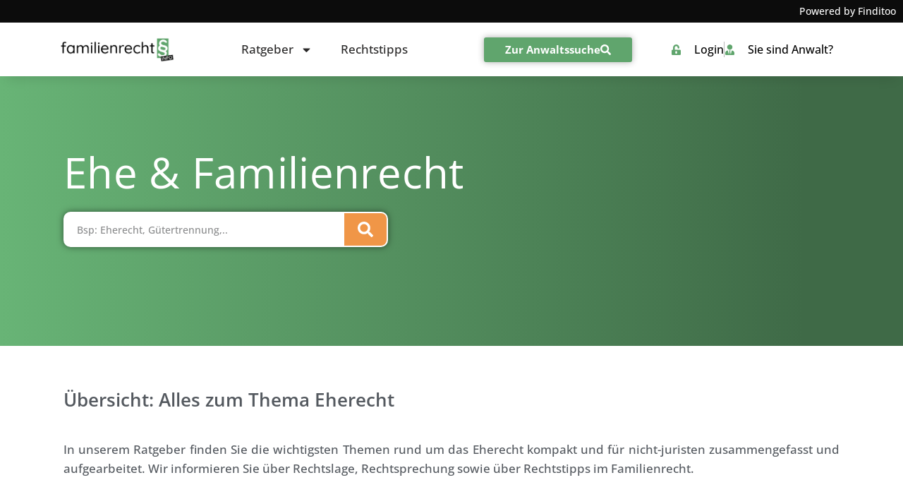

--- FILE ---
content_type: text/html; charset=UTF-8
request_url: https://www.familienrechtsinfo.de/eherecht/
body_size: 69316
content:
<!doctype html>
<html lang="de">
<head><meta charset="UTF-8"><script>if(navigator.userAgent.match(/MSIE|Internet Explorer/i)||navigator.userAgent.match(/Trident\/7\..*?rv:11/i)){var href=document.location.href;if(!href.match(/[?&]nowprocket/)){if(href.indexOf("?")==-1){if(href.indexOf("#")==-1){document.location.href=href+"?nowprocket=1"}else{document.location.href=href.replace("#","?nowprocket=1#")}}else{if(href.indexOf("#")==-1){document.location.href=href+"&nowprocket=1"}else{document.location.href=href.replace("#","&nowprocket=1#")}}}}</script><script>(()=>{class RocketLazyLoadScripts{constructor(){this.v="2.0.4",this.userEvents=["keydown","keyup","mousedown","mouseup","mousemove","mouseover","mouseout","touchmove","touchstart","touchend","touchcancel","wheel","click","dblclick","input"],this.attributeEvents=["onblur","onclick","oncontextmenu","ondblclick","onfocus","onmousedown","onmouseenter","onmouseleave","onmousemove","onmouseout","onmouseover","onmouseup","onmousewheel","onscroll","onsubmit"]}async t(){this.i(),this.o(),/iP(ad|hone)/.test(navigator.userAgent)&&this.h(),this.u(),this.l(this),this.m(),this.k(this),this.p(this),this._(),await Promise.all([this.R(),this.L()]),this.lastBreath=Date.now(),this.S(this),this.P(),this.D(),this.O(),this.M(),await this.C(this.delayedScripts.normal),await this.C(this.delayedScripts.defer),await this.C(this.delayedScripts.async),await this.T(),await this.F(),await this.j(),await this.A(),window.dispatchEvent(new Event("rocket-allScriptsLoaded")),this.everythingLoaded=!0,this.lastTouchEnd&&await new Promise(t=>setTimeout(t,500-Date.now()+this.lastTouchEnd)),this.I(),this.H(),this.U(),this.W()}i(){this.CSPIssue=sessionStorage.getItem("rocketCSPIssue"),document.addEventListener("securitypolicyviolation",t=>{this.CSPIssue||"script-src-elem"!==t.violatedDirective||"data"!==t.blockedURI||(this.CSPIssue=!0,sessionStorage.setItem("rocketCSPIssue",!0))},{isRocket:!0})}o(){window.addEventListener("pageshow",t=>{this.persisted=t.persisted,this.realWindowLoadedFired=!0},{isRocket:!0}),window.addEventListener("pagehide",()=>{this.onFirstUserAction=null},{isRocket:!0})}h(){let t;function e(e){t=e}window.addEventListener("touchstart",e,{isRocket:!0}),window.addEventListener("touchend",function i(o){o.changedTouches[0]&&t.changedTouches[0]&&Math.abs(o.changedTouches[0].pageX-t.changedTouches[0].pageX)<10&&Math.abs(o.changedTouches[0].pageY-t.changedTouches[0].pageY)<10&&o.timeStamp-t.timeStamp<200&&(window.removeEventListener("touchstart",e,{isRocket:!0}),window.removeEventListener("touchend",i,{isRocket:!0}),"INPUT"===o.target.tagName&&"text"===o.target.type||(o.target.dispatchEvent(new TouchEvent("touchend",{target:o.target,bubbles:!0})),o.target.dispatchEvent(new MouseEvent("mouseover",{target:o.target,bubbles:!0})),o.target.dispatchEvent(new PointerEvent("click",{target:o.target,bubbles:!0,cancelable:!0,detail:1,clientX:o.changedTouches[0].clientX,clientY:o.changedTouches[0].clientY})),event.preventDefault()))},{isRocket:!0})}q(t){this.userActionTriggered||("mousemove"!==t.type||this.firstMousemoveIgnored?"keyup"===t.type||"mouseover"===t.type||"mouseout"===t.type||(this.userActionTriggered=!0,this.onFirstUserAction&&this.onFirstUserAction()):this.firstMousemoveIgnored=!0),"click"===t.type&&t.preventDefault(),t.stopPropagation(),t.stopImmediatePropagation(),"touchstart"===this.lastEvent&&"touchend"===t.type&&(this.lastTouchEnd=Date.now()),"click"===t.type&&(this.lastTouchEnd=0),this.lastEvent=t.type,t.composedPath&&t.composedPath()[0].getRootNode()instanceof ShadowRoot&&(t.rocketTarget=t.composedPath()[0]),this.savedUserEvents.push(t)}u(){this.savedUserEvents=[],this.userEventHandler=this.q.bind(this),this.userEvents.forEach(t=>window.addEventListener(t,this.userEventHandler,{passive:!1,isRocket:!0})),document.addEventListener("visibilitychange",this.userEventHandler,{isRocket:!0})}U(){this.userEvents.forEach(t=>window.removeEventListener(t,this.userEventHandler,{passive:!1,isRocket:!0})),document.removeEventListener("visibilitychange",this.userEventHandler,{isRocket:!0}),this.savedUserEvents.forEach(t=>{(t.rocketTarget||t.target).dispatchEvent(new window[t.constructor.name](t.type,t))})}m(){const t="return false",e=Array.from(this.attributeEvents,t=>"data-rocket-"+t),i="["+this.attributeEvents.join("],[")+"]",o="[data-rocket-"+this.attributeEvents.join("],[data-rocket-")+"]",s=(e,i,o)=>{o&&o!==t&&(e.setAttribute("data-rocket-"+i,o),e["rocket"+i]=new Function("event",o),e.setAttribute(i,t))};new MutationObserver(t=>{for(const n of t)"attributes"===n.type&&(n.attributeName.startsWith("data-rocket-")||this.everythingLoaded?n.attributeName.startsWith("data-rocket-")&&this.everythingLoaded&&this.N(n.target,n.attributeName.substring(12)):s(n.target,n.attributeName,n.target.getAttribute(n.attributeName))),"childList"===n.type&&n.addedNodes.forEach(t=>{if(t.nodeType===Node.ELEMENT_NODE)if(this.everythingLoaded)for(const i of[t,...t.querySelectorAll(o)])for(const t of i.getAttributeNames())e.includes(t)&&this.N(i,t.substring(12));else for(const e of[t,...t.querySelectorAll(i)])for(const t of e.getAttributeNames())this.attributeEvents.includes(t)&&s(e,t,e.getAttribute(t))})}).observe(document,{subtree:!0,childList:!0,attributeFilter:[...this.attributeEvents,...e]})}I(){this.attributeEvents.forEach(t=>{document.querySelectorAll("[data-rocket-"+t+"]").forEach(e=>{this.N(e,t)})})}N(t,e){const i=t.getAttribute("data-rocket-"+e);i&&(t.setAttribute(e,i),t.removeAttribute("data-rocket-"+e))}k(t){Object.defineProperty(HTMLElement.prototype,"onclick",{get(){return this.rocketonclick||null},set(e){this.rocketonclick=e,this.setAttribute(t.everythingLoaded?"onclick":"data-rocket-onclick","this.rocketonclick(event)")}})}S(t){function e(e,i){let o=e[i];e[i]=null,Object.defineProperty(e,i,{get:()=>o,set(s){t.everythingLoaded?o=s:e["rocket"+i]=o=s}})}e(document,"onreadystatechange"),e(window,"onload"),e(window,"onpageshow");try{Object.defineProperty(document,"readyState",{get:()=>t.rocketReadyState,set(e){t.rocketReadyState=e},configurable:!0}),document.readyState="loading"}catch(t){console.log("WPRocket DJE readyState conflict, bypassing")}}l(t){this.originalAddEventListener=EventTarget.prototype.addEventListener,this.originalRemoveEventListener=EventTarget.prototype.removeEventListener,this.savedEventListeners=[],EventTarget.prototype.addEventListener=function(e,i,o){o&&o.isRocket||!t.B(e,this)&&!t.userEvents.includes(e)||t.B(e,this)&&!t.userActionTriggered||e.startsWith("rocket-")||t.everythingLoaded?t.originalAddEventListener.call(this,e,i,o):(t.savedEventListeners.push({target:this,remove:!1,type:e,func:i,options:o}),"mouseenter"!==e&&"mouseleave"!==e||t.originalAddEventListener.call(this,e,t.savedUserEvents.push,o))},EventTarget.prototype.removeEventListener=function(e,i,o){o&&o.isRocket||!t.B(e,this)&&!t.userEvents.includes(e)||t.B(e,this)&&!t.userActionTriggered||e.startsWith("rocket-")||t.everythingLoaded?t.originalRemoveEventListener.call(this,e,i,o):t.savedEventListeners.push({target:this,remove:!0,type:e,func:i,options:o})}}J(t,e){this.savedEventListeners=this.savedEventListeners.filter(i=>{let o=i.type,s=i.target||window;return e!==o||t!==s||(this.B(o,s)&&(i.type="rocket-"+o),this.$(i),!1)})}H(){EventTarget.prototype.addEventListener=this.originalAddEventListener,EventTarget.prototype.removeEventListener=this.originalRemoveEventListener,this.savedEventListeners.forEach(t=>this.$(t))}$(t){t.remove?this.originalRemoveEventListener.call(t.target,t.type,t.func,t.options):this.originalAddEventListener.call(t.target,t.type,t.func,t.options)}p(t){let e;function i(e){return t.everythingLoaded?e:e.split(" ").map(t=>"load"===t||t.startsWith("load.")?"rocket-jquery-load":t).join(" ")}function o(o){function s(e){const s=o.fn[e];o.fn[e]=o.fn.init.prototype[e]=function(){return this[0]===window&&t.userActionTriggered&&("string"==typeof arguments[0]||arguments[0]instanceof String?arguments[0]=i(arguments[0]):"object"==typeof arguments[0]&&Object.keys(arguments[0]).forEach(t=>{const e=arguments[0][t];delete arguments[0][t],arguments[0][i(t)]=e})),s.apply(this,arguments),this}}if(o&&o.fn&&!t.allJQueries.includes(o)){const e={DOMContentLoaded:[],"rocket-DOMContentLoaded":[]};for(const t in e)document.addEventListener(t,()=>{e[t].forEach(t=>t())},{isRocket:!0});o.fn.ready=o.fn.init.prototype.ready=function(i){function s(){parseInt(o.fn.jquery)>2?setTimeout(()=>i.bind(document)(o)):i.bind(document)(o)}return"function"==typeof i&&(t.realDomReadyFired?!t.userActionTriggered||t.fauxDomReadyFired?s():e["rocket-DOMContentLoaded"].push(s):e.DOMContentLoaded.push(s)),o([])},s("on"),s("one"),s("off"),t.allJQueries.push(o)}e=o}t.allJQueries=[],o(window.jQuery),Object.defineProperty(window,"jQuery",{get:()=>e,set(t){o(t)}})}P(){const t=new Map;document.write=document.writeln=function(e){const i=document.currentScript,o=document.createRange(),s=i.parentElement;let n=t.get(i);void 0===n&&(n=i.nextSibling,t.set(i,n));const c=document.createDocumentFragment();o.setStart(c,0),c.appendChild(o.createContextualFragment(e)),s.insertBefore(c,n)}}async R(){return new Promise(t=>{this.userActionTriggered?t():this.onFirstUserAction=t})}async L(){return new Promise(t=>{document.addEventListener("DOMContentLoaded",()=>{this.realDomReadyFired=!0,t()},{isRocket:!0})})}async j(){return this.realWindowLoadedFired?Promise.resolve():new Promise(t=>{window.addEventListener("load",t,{isRocket:!0})})}M(){this.pendingScripts=[];this.scriptsMutationObserver=new MutationObserver(t=>{for(const e of t)e.addedNodes.forEach(t=>{"SCRIPT"!==t.tagName||t.noModule||t.isWPRocket||this.pendingScripts.push({script:t,promise:new Promise(e=>{const i=()=>{const i=this.pendingScripts.findIndex(e=>e.script===t);i>=0&&this.pendingScripts.splice(i,1),e()};t.addEventListener("load",i,{isRocket:!0}),t.addEventListener("error",i,{isRocket:!0}),setTimeout(i,1e3)})})})}),this.scriptsMutationObserver.observe(document,{childList:!0,subtree:!0})}async F(){await this.X(),this.pendingScripts.length?(await this.pendingScripts[0].promise,await this.F()):this.scriptsMutationObserver.disconnect()}D(){this.delayedScripts={normal:[],async:[],defer:[]},document.querySelectorAll("script[type$=rocketlazyloadscript]").forEach(t=>{t.hasAttribute("data-rocket-src")?t.hasAttribute("async")&&!1!==t.async?this.delayedScripts.async.push(t):t.hasAttribute("defer")&&!1!==t.defer||"module"===t.getAttribute("data-rocket-type")?this.delayedScripts.defer.push(t):this.delayedScripts.normal.push(t):this.delayedScripts.normal.push(t)})}async _(){await this.L();let t=[];document.querySelectorAll("script[type$=rocketlazyloadscript][data-rocket-src]").forEach(e=>{let i=e.getAttribute("data-rocket-src");if(i&&!i.startsWith("data:")){i.startsWith("//")&&(i=location.protocol+i);try{const o=new URL(i).origin;o!==location.origin&&t.push({src:o,crossOrigin:e.crossOrigin||"module"===e.getAttribute("data-rocket-type")})}catch(t){}}}),t=[...new Map(t.map(t=>[JSON.stringify(t),t])).values()],this.Y(t,"preconnect")}async G(t){if(await this.K(),!0!==t.noModule||!("noModule"in HTMLScriptElement.prototype))return new Promise(e=>{let i;function o(){(i||t).setAttribute("data-rocket-status","executed"),e()}try{if(navigator.userAgent.includes("Firefox/")||""===navigator.vendor||this.CSPIssue)i=document.createElement("script"),[...t.attributes].forEach(t=>{let e=t.nodeName;"type"!==e&&("data-rocket-type"===e&&(e="type"),"data-rocket-src"===e&&(e="src"),i.setAttribute(e,t.nodeValue))}),t.text&&(i.text=t.text),t.nonce&&(i.nonce=t.nonce),i.hasAttribute("src")?(i.addEventListener("load",o,{isRocket:!0}),i.addEventListener("error",()=>{i.setAttribute("data-rocket-status","failed-network"),e()},{isRocket:!0}),setTimeout(()=>{i.isConnected||e()},1)):(i.text=t.text,o()),i.isWPRocket=!0,t.parentNode.replaceChild(i,t);else{const i=t.getAttribute("data-rocket-type"),s=t.getAttribute("data-rocket-src");i?(t.type=i,t.removeAttribute("data-rocket-type")):t.removeAttribute("type"),t.addEventListener("load",o,{isRocket:!0}),t.addEventListener("error",i=>{this.CSPIssue&&i.target.src.startsWith("data:")?(console.log("WPRocket: CSP fallback activated"),t.removeAttribute("src"),this.G(t).then(e)):(t.setAttribute("data-rocket-status","failed-network"),e())},{isRocket:!0}),s?(t.fetchPriority="high",t.removeAttribute("data-rocket-src"),t.src=s):t.src="data:text/javascript;base64,"+window.btoa(unescape(encodeURIComponent(t.text)))}}catch(i){t.setAttribute("data-rocket-status","failed-transform"),e()}});t.setAttribute("data-rocket-status","skipped")}async C(t){const e=t.shift();return e?(e.isConnected&&await this.G(e),this.C(t)):Promise.resolve()}O(){this.Y([...this.delayedScripts.normal,...this.delayedScripts.defer,...this.delayedScripts.async],"preload")}Y(t,e){this.trash=this.trash||[];let i=!0;var o=document.createDocumentFragment();t.forEach(t=>{const s=t.getAttribute&&t.getAttribute("data-rocket-src")||t.src;if(s&&!s.startsWith("data:")){const n=document.createElement("link");n.href=s,n.rel=e,"preconnect"!==e&&(n.as="script",n.fetchPriority=i?"high":"low"),t.getAttribute&&"module"===t.getAttribute("data-rocket-type")&&(n.crossOrigin=!0),t.crossOrigin&&(n.crossOrigin=t.crossOrigin),t.integrity&&(n.integrity=t.integrity),t.nonce&&(n.nonce=t.nonce),o.appendChild(n),this.trash.push(n),i=!1}}),document.head.appendChild(o)}W(){this.trash.forEach(t=>t.remove())}async T(){try{document.readyState="interactive"}catch(t){}this.fauxDomReadyFired=!0;try{await this.K(),this.J(document,"readystatechange"),document.dispatchEvent(new Event("rocket-readystatechange")),await this.K(),document.rocketonreadystatechange&&document.rocketonreadystatechange(),await this.K(),this.J(document,"DOMContentLoaded"),document.dispatchEvent(new Event("rocket-DOMContentLoaded")),await this.K(),this.J(window,"DOMContentLoaded"),window.dispatchEvent(new Event("rocket-DOMContentLoaded"))}catch(t){console.error(t)}}async A(){try{document.readyState="complete"}catch(t){}try{await this.K(),this.J(document,"readystatechange"),document.dispatchEvent(new Event("rocket-readystatechange")),await this.K(),document.rocketonreadystatechange&&document.rocketonreadystatechange(),await this.K(),this.J(window,"load"),window.dispatchEvent(new Event("rocket-load")),await this.K(),window.rocketonload&&window.rocketonload(),await this.K(),this.allJQueries.forEach(t=>t(window).trigger("rocket-jquery-load")),await this.K(),this.J(window,"pageshow");const t=new Event("rocket-pageshow");t.persisted=this.persisted,window.dispatchEvent(t),await this.K(),window.rocketonpageshow&&window.rocketonpageshow({persisted:this.persisted})}catch(t){console.error(t)}}async K(){Date.now()-this.lastBreath>45&&(await this.X(),this.lastBreath=Date.now())}async X(){return document.hidden?new Promise(t=>setTimeout(t)):new Promise(t=>requestAnimationFrame(t))}B(t,e){return e===document&&"readystatechange"===t||(e===document&&"DOMContentLoaded"===t||(e===window&&"DOMContentLoaded"===t||(e===window&&"load"===t||e===window&&"pageshow"===t)))}static run(){(new RocketLazyLoadScripts).t()}}RocketLazyLoadScripts.run()})();</script>
	
	<meta name="viewport" content="width=device-width, initial-scale=1">
	<link rel="profile" href="https://gmpg.org/xfn/11">
	<script type="rocketlazyloadscript">
window.koko_analytics = {"url":"https:\/\/www.familienrechtsinfo.de\/koko-analytics-collect.php","site_url":"https:\/\/www.familienrechtsinfo.de","post_id":3908,"path":"\/eherecht\/","method":"cookie","use_cookie":true};
</script>
<meta name='robots' content='noindex, follow' />
	<style></style>
	
	<!-- This site is optimized with the Yoast SEO plugin v26.1.1 - https://yoast.com/wordpress/plugins/seo/ -->
	<title>Ratgeber Eherecht &#8211; Familienrechtsinfo.de</title>
<link crossorigin data-rocket-preconnect href="https://fonts.googleapis.com" rel="preconnect">
<link crossorigin data-rocket-preconnect href="https://www.familienrechtsinfo.at" rel="preconnect">
<link crossorigin data-rocket-preconnect href="https://www.familienrechtsinfo.ch" rel="preconnect">
<link data-rocket-preload as="style" href="https://fonts.googleapis.com/css?family=Lato%3A100%2C100italic%2C200%2C200italic%2C300%2C300italic%2C400%2C400italic%2C500%2C500italic%2C600%2C600italic%2C700%2C700italic%2C800%2C800italic%2C900%2C900italic%7CMontserrat%3A100%2C100italic%2C200%2C200italic%2C300%2C300italic%2C400%2C400italic%2C500%2C500italic%2C600%2C600italic%2C700%2C700italic%2C800%2C800italic%2C900%2C900italic&#038;display=swap" rel="preload">
<link href="https://fonts.googleapis.com/css?family=Lato%3A100%2C100italic%2C200%2C200italic%2C300%2C300italic%2C400%2C400italic%2C500%2C500italic%2C600%2C600italic%2C700%2C700italic%2C800%2C800italic%2C900%2C900italic%7CMontserrat%3A100%2C100italic%2C200%2C200italic%2C300%2C300italic%2C400%2C400italic%2C500%2C500italic%2C600%2C600italic%2C700%2C700italic%2C800%2C800italic%2C900%2C900italic&#038;display=swap" media="print" onload="this.media=&#039;all&#039;" rel="stylesheet">
<noscript><link rel="stylesheet" href="https://fonts.googleapis.com/css?family=Lato%3A100%2C100italic%2C200%2C200italic%2C300%2C300italic%2C400%2C400italic%2C500%2C500italic%2C600%2C600italic%2C700%2C700italic%2C800%2C800italic%2C900%2C900italic%7CMontserrat%3A100%2C100italic%2C200%2C200italic%2C300%2C300italic%2C400%2C400italic%2C500%2C500italic%2C600%2C600italic%2C700%2C700italic%2C800%2C800italic%2C900%2C900italic&#038;display=swap"></noscript>
<link crossorigin data-rocket-preload as="font" href="https://www.familienrechtsinfo.de/wp-content/plugins/dl-finditoo-portale/assets/fonts/OpenSans-Bold.woff2" rel="preload">
<link crossorigin data-rocket-preload as="font" href="https://www.familienrechtsinfo.de/wp-content/plugins/dl-finditoo-portale/assets/fonts/OpenSans-SemiBold.woff2" rel="preload">
<link crossorigin data-rocket-preload as="font" href="https://www.familienrechtsinfo.de/wp-content/plugins/dl-finditoo-portale/assets/fonts/OpenSans-Light.woff2" rel="preload">
<link crossorigin data-rocket-preload as="font" href="https://www.familienrechtsinfo.de/wp-content/plugins/dl-finditoo-portale/assets/fonts/OpenSans-Regular.woff2" rel="preload">
<link crossorigin data-rocket-preload as="font" href="https://www.familienrechtsinfo.de/wp-content/plugins/dl-finditoo-portale/assets/fonts/OpenSans-Medium.woff2" rel="preload">
<link crossorigin data-rocket-preload as="font" href="https://www.familienrechtsinfo.de/wp-content/plugins/dl-finditoo-listing-search/assets/fonts/dl-finditoo-listing-search.woff?ver=5" rel="preload">
<link crossorigin data-rocket-preload as="font" href="https://www.familienrechtsinfo.de/wp-content/uploads/2021/03/Ubuntu-Regular.woff" rel="preload">
<style id="wpr-usedcss">img:is([sizes=auto i],[sizes^="auto," i]){contain-intrinsic-size:3000px 1500px}:root{--bdt-breakpoint-s:640px;--bdt-breakpoint-m:960px;--bdt-breakpoint-l:1200px;--bdt-breakpoint-xl:1600px}.bdt-icon{margin:0;border:none;border-radius:0;overflow:visible;font:inherit;color:inherit;text-transform:none;padding:0;background-color:transparent;display:inline-block;fill:currentcolor;line-height:0}button.bdt-icon:not(:disabled){cursor:pointer}.bdt-icon::-moz-focus-inner{border:0;padding:0}.bdt-icon>*{transform:translate(0,0)}.bdt-card-header{display:flow-root;padding:15px 30px}.bdt-card-header>:last-child{margin-bottom:0}.bdt-card-small .bdt-card-header{padding:13px 20px}@media (min-width:1200px){.bdt-card-header{padding:20px 40px}.bdt-card-large .bdt-card-header{padding:35px 70px}}.bdt-alert-close{position:absolute;top:20px;right:15px}.bdt-alert-close:first-child+*{margin-top:0}.bdt-comment-header{display:flow-root;margin-bottom:20px}.bdt-comment-header>:last-child{margin-bottom:0}.bdt-search-navbar{width:400px}.bdt-search-navbar .bdt-search-icon{width:40px}.bdt-search-large{width:500px}.bdt-search-large .bdt-search-icon{width:80px}.bdt-search-toggle{color:#999}.bdt-search-toggle:hover{color:#666}.bdt-accordion-title{display:block;font-size:1.25rem;line-height:1.4;color:#333}.bdt-accordion-title:hover{color:#666;text-decoration:none}.bdt-accordion-content{display:flow-root;margin-top:20px}.bdt-accordion-content>:last-child{margin-bottom:0}.bdt-drop{display:none;position:absolute;z-index:1020;--bdt-position-offset:20px;--bdt-position-viewport-offset:15px;box-sizing:border-box;width:300px}.bdt-drop.bdt-open{display:block}.bdt-dropdown{--bdt-position-offset:10px;--bdt-position-viewport-offset:15px;width:auto;min-width:200px;padding:15px;background:#f8f8f8;color:#666}.bdt-dropdown>:last-child{margin-bottom:0}.bdt-dropdown :focus-visible{outline-color:#333!important}.bdt-dropdown-nav .bdt-nav-header{color:#333}.bdt-dropbar{--bdt-position-offset:0;--bdt-position-shift-offset:0;--bdt-position-viewport-offset:0;width:auto;padding:15px;background:#f8f8f8;color:#666}.bdt-dropbar>:last-child{margin-bottom:0}@media (min-width:640px){.bdt-dropbar{padding-left:30px;padding-right:30px}}@media (min-width:960px){.bdt-dropbar{padding-left:40px;padding-right:40px}}.bdt-dropbar :focus-visible{outline-color:#333!important}.bdt-modal{display:none;position:fixed;top:0;right:0;bottom:0;left:0;z-index:1010;overflow-y:auto;padding:15px;background:rgba(0,0,0,.6);opacity:0;transition:opacity .15s linear}@media (min-width:640px){.bdt-modal{padding:50px 30px}}@media (min-width:960px){.bdt-modal{padding-left:40px;padding-right:40px}}.bdt-modal.bdt-open{opacity:1}.bdt-modal-page{overflow:hidden}.bdt-modal-dialog{position:relative;box-sizing:border-box;margin:0 auto;width:600px;max-width:100%!important;background:#fff;opacity:0;transform:translateY(-100px);transition:.3s linear;transition-property:opacity,transform;border-radius:3px}.bdt-open>.bdt-modal-dialog{opacity:1;transform:translateY(0)}.bdt-modal-header{display:flow-root;padding:10px 20px;background:#f8f8f8}@media (min-width:640px){.bdt-modal-header{padding:15px 30px}}.bdt-modal-header>:last-child{margin-bottom:0}[class*=bdt-modal-close-]{position:absolute;z-index:1010;top:10px;right:10px;padding:5px}[class*=bdt-modal-close-]:first-child+*{margin-top:0}.bdt-slideshow-items{position:relative;z-index:0;margin:0;padding:0;list-style:none;overflow:hidden;-webkit-touch-callout:none;touch-action:pan-y}.bdt-slideshow-items>*{position:absolute;top:0;left:0;right:0;bottom:0;overflow:hidden;will-change:transform,opacity}.bdt-slideshow-items>:not(.bdt-active){display:none}.bdt-slider-container{overflow:hidden}.bdt-slider-items{will-change:transform;position:relative;touch-action:pan-y}.bdt-slider-items:not(.bdt-grid){display:flex;margin:0;padding:0;list-style:none;-webkit-touch-callout:none}.bdt-slider-items>*{flex:none;max-width:100%;position:relative}.bdt-sticky-fixed{margin:0!important;-webkit-backface-visibility:hidden;backface-visibility:hidden}.bdt-sticky-placeholder{pointer-events:none}.bdt-offcanvas{display:none;position:fixed;top:0;bottom:0;left:0;z-index:1000}.bdt-offcanvas-flip .bdt-offcanvas{right:0;left:auto}.bdt-offcanvas-bar{position:absolute;top:0;bottom:0;left:-270px;box-sizing:border-box;width:270px;padding:20px;background:#222;overflow-y:auto}.bdt-offcanvas-flip .bdt-offcanvas-bar{left:auto;right:-270px}@media (min-width:640px){.bdt-offcanvas-bar{left:-350px;width:350px;padding:30px}.bdt-offcanvas-flip .bdt-offcanvas-bar{right:-350px}}.bdt-open>.bdt-offcanvas-bar{left:0}.bdt-offcanvas-flip .bdt-open>.bdt-offcanvas-bar{left:auto;right:0}.bdt-offcanvas-bar-animation{transition:left .3s ease-out}.bdt-offcanvas-flip .bdt-offcanvas-bar-animation{transition-property:right}.bdt-offcanvas-close{position:absolute;z-index:1000;top:5px;right:5px;padding:5px}.bdt-offcanvas-close:first-child+*{margin-top:0}.bdt-offcanvas-overlay{width:100vw;touch-action:none}.bdt-offcanvas-overlay::before{content:"";position:absolute;top:0;bottom:0;left:0;right:0;background:rgba(0,0,0,.1);opacity:0;transition:opacity .15s linear}.bdt-offcanvas-overlay.bdt-open::before{opacity:1}.bdt-offcanvas-container,.bdt-offcanvas-page{overflow-x:hidden;overflow-x:clip}.bdt-offcanvas-container{position:relative;left:0;transition:left .3s ease-out;box-sizing:border-box;width:100%}:not(.bdt-offcanvas-flip).bdt-offcanvas-container-animation{left:270px}.bdt-offcanvas-flip.bdt-offcanvas-container-animation{left:-270px}@media (min-width:640px){.bdt-offcanvas-close{top:10px;right:10px}:not(.bdt-offcanvas-flip).bdt-offcanvas-container-animation{left:350px}.bdt-offcanvas-flip.bdt-offcanvas-container-animation{left:-350px}}.bdt-leader-fill::after{display:inline-block;margin-left:15px;width:0;content:attr(data-fill);white-space:nowrap}.bdt-leader-fill.bdt-leader-hide::after{display:none}:root{--bdt-leader-fill-content:.}.bdt-notification{position:fixed;top:10px;left:10px;z-index:1040;box-sizing:border-box;width:450px}@media (max-width:639px){.bdt-notification{left:10px;right:10px;width:auto;margin:0}}.bdt-notification-message{position:relative;padding:15px;background:#f8f8f8;color:#666;font-size:1.25rem;line-height:1.4;cursor:pointer}*+.bdt-notification-message{margin-top:10px}.bdt-notification-close{display:none;position:absolute;top:20px;right:15px}.bdt-notification-message:hover .bdt-notification-close{display:block}.bdt-sortable{position:relative}.bdt-sortable>:last-child{margin-bottom:0}.bdt-sortable-drag{position:fixed!important;z-index:1050!important;pointer-events:none}.bdt-sortable-placeholder{opacity:0;pointer-events:none}.bdt-sortable-empty{min-height:50px}*+.bdt-grid-margin{margin-top:30px}@media (min-width:1200px){*+.bdt-grid-margin{margin-top:40px}}.bdt-nav,.bdt-nav ul{margin:0;padding:0;list-style:none}.bdt-nav li>a{display:flex;align-items:center;column-gap:.25em;text-decoration:none}.bdt-nav>li>a{padding:5px 0}.bdt-nav-header{padding:5px 0;text-transform:uppercase;font-size:.875rem}.bdt-nav-header:not(:first-child){margin-top:20px}.bdt-nav-default .bdt-nav-header{color:#333}.bdt-nav-primary{font-size:1.5rem;line-height:1.5}.bdt-nav-primary>li>a{color:#999}.bdt-nav-primary>li>a:hover{color:#666}.bdt-nav-primary>li.bdt-active>a{color:#333}.bdt-nav-primary .bdt-nav-header{color:#333}.bdt-nav-secondary .bdt-nav-header{color:#333}.bdt-nav.bdt-nav-divider>:not(.bdt-nav-header,.bdt-nav-divider)+:not(.bdt-nav-header,.bdt-nav-divider){margin-top:5px;padding-top:5px;border-top:1px solid rgba(214,214,214,.49)}.bdt-navbar-right{display:flex;gap:0;align-items:center}.bdt-navbar-right{margin-left:auto}.bdt-navbar-nav{display:flex;gap:0;margin:0;padding:0;list-style:none}.bdt-navbar-right{flex-wrap:wrap}.bdt-navbar-nav>li>a,.bdt-navbar-toggle{display:flex;justify-content:center;align-items:center;column-gap:.25em;box-sizing:border-box;min-height:80px;font-size:16px;font-family:-apple-system,BlinkMacSystemFont,"Segoe UI",Roboto,"Helvetica Neue",Arial,"Noto Sans",sans-serif,"Apple Color Emoji","Segoe UI Emoji","Segoe UI Symbol","Noto Color Emoji";text-decoration:none}.bdt-navbar-nav>li>a{padding:0 15px;color:#999}.bdt-navbar-nav>li:hover>a,.bdt-navbar-nav>li>a[aria-expanded=true]{color:#666}.bdt-navbar-nav>li>a:active{color:#333}.bdt-navbar-nav>li.bdt-active>a{color:#333}.bdt-navbar-toggle{padding:0 15px;color:#999}.bdt-navbar-toggle:hover,.bdt-navbar-toggle[aria-expanded=true]{color:#666;text-decoration:none}.bdt-navbar-justify .bdt-navbar-nav,.bdt-navbar-justify .bdt-navbar-nav>li,.bdt-navbar-justify .bdt-navbar-right,.bdt-navbar-justify .bdt-navbar-toggle{flex-grow:1}.bdt-navbar-dropdown{--bdt-position-offset:0;--bdt-position-shift-offset:0;--bdt-position-viewport-offset:15px;width:200px;padding:15px;background:#f8f8f8;color:#666}.bdt-navbar-dropdown>:last-child{margin-bottom:0}.bdt-navbar-dropdown :focus-visible{outline-color:#333!important}.bdt-navbar-dropdown-nav .bdt-nav-header{color:#333}.bdt-tab-left,.bdt-tab-right{flex-direction:column;margin-left:0}.bdt-tab-left>*,.bdt-tab-right>*{padding-left:0}.bdt-tab-left>*>a{justify-content:left}.bdt-tab-right>*>a{justify-content:left}.bdt-slidenav{padding:5px 10px;color:rgba(102,102,102,.5)}.bdt-slidenav:hover{color:rgba(102,102,102,.9)}.bdt-slidenav:active{color:rgba(102,102,102,.5)}.bdt-slidenav-large{padding:10px}.bdt-lightbox-page{overflow:hidden}.bdt-lightbox-items>*{position:absolute;top:0;right:0;bottom:0;left:0;display:none;justify-content:center;align-items:center;color:rgba(255,255,255,.7);will-change:transform,opacity}.bdt-lightbox-items>*>*{max-width:100vw;max-height:100vh}.bdt-lightbox-items>*>:not(iframe){width:auto;height:auto}.bdt-lightbox-items>.bdt-active{display:flex}.bdt-lightbox-caption:empty{display:none}.bdt-lightbox-iframe{width:80%;height:80%}[class*=bdt-animation-]{animation:.5s ease-out both}.bdt-animation-fade{animation-name:bdt-fade;animation-duration:.8s;animation-timing-function:linear}.bdt-animation-scale-up{animation-name:bdt-fade,bdt-scale-up}@keyframes bdt-fade{0%{opacity:0}100%{opacity:1}}@keyframes bdt-scale-up{0%{transform:scale(.9)}100%{transform:scale(1)}}.bdt-svg{fill:currentcolor}.bdt-svg{transform:translate(0,0)}.bdt-responsive-width{box-sizing:border-box}.bdt-responsive-width{max-width:100%!important;height:auto}[bdt-responsive]{max-width:100%}:where(.bdt-logo){display:inline-block;vertical-align:middle}.bdt-disabled{pointer-events:none}.bdt-drag,.bdt-drag *{cursor:move}.bdt-drag iframe{pointer-events:none}.bdt-dragover{box-shadow:0 0 20px rgba(100,100,100,.3)}.bdt-flex{display:flex}.bdt-flex-center{justify-content:center}.bdt-flex-top{align-items:flex-start}.bdt-flex-middle{align-items:center}.bdt-flex-wrap-top{align-content:flex-start}.bdt-margin-small-top{margin-top:10px!important}.bdt-margin-auto-vertical{margin-top:auto!important;margin-bottom:auto!important}:root{--bdt-position-margin-offset:.0001px}:where(.bdt-transition-fade),:where([class*=bdt-transition-scale]),:where([class*=bdt-transition-slide]){--bdt-position-translate-x:0;--bdt-position-translate-y:0}[hidden]{display:none}.bdt-invisible{visibility:hidden!important}@media print{*,::after,::before{background:0 0!important;color:#000!important;box-shadow:none!important;text-shadow:none!important}a,a:visited{text-decoration:underline}img,tr{page-break-inside:avoid}img{max-width:100%!important}@page{margin:.5cm}h2,p{orphans:3;widows:3}h2{page-break-after:avoid}}.bdt-notification .bdt-icon{margin-right:10px;vertical-align:middle;line-height:normal}.bdt-notification .bdt-notification-message{padding:20px 40px 20px 20px;background:#fff;font-size:1rem;box-shadow:0 5px 20px rgba(0,0,0,.1);border-radius:3px}[class*=elementor-widget-bdt-] a:hover{text-decoration:none}[class*=" elementor-widget-bdt-"] svg.e-font-icon-svg{height:1em;width:1em}.elementor-lightbox .dialog-close-button .ep-icon-close{transition:transform .3s}.elementor-lightbox .dialog-close-button:hover .ep-icon-close{transform:rotate(90deg)}[class*=bdt-] *,[class*=bdt-] ::after,[class*=bdt-] ::before{box-sizing:border-box}.bdt-ep-button{font-size:14px;color:#666;font-weight:700}.bdt-ep-button.bdt-ep-button-size-md{padding:15px 30px}@media (max-width:767px){.elementor-mobile-align-justify .bdt-ep-button{width:100%}}.bdt-flex-align-left{order:-1}[class*=elementor-widget-bdt-] .swiper-slide{border-style:solid;border-width:0;overflow:hidden}iframe[data-src]:not(.lazy-loaded){background:rgba(152,152,152,.07);background-image:var(--wpr-bg-df9a3858-7533-4fe5-94b7-4c5e7a74352d);background-repeat:no-repeat;background-position:center}.elementor-button svg{width:1.2em}img.emoji{display:inline!important;border:none!important;box-shadow:none!important;height:1em!important;width:1em!important;margin:0 .07em!important;vertical-align:-.1em!important;background:0 0!important;padding:0!important}:root{--wp--preset--aspect-ratio--square:1;--wp--preset--aspect-ratio--4-3:4/3;--wp--preset--aspect-ratio--3-4:3/4;--wp--preset--aspect-ratio--3-2:3/2;--wp--preset--aspect-ratio--2-3:2/3;--wp--preset--aspect-ratio--16-9:16/9;--wp--preset--aspect-ratio--9-16:9/16;--wp--preset--color--black:#000000;--wp--preset--color--cyan-bluish-gray:#abb8c3;--wp--preset--color--white:#ffffff;--wp--preset--color--pale-pink:#f78da7;--wp--preset--color--vivid-red:#cf2e2e;--wp--preset--color--luminous-vivid-orange:#ff6900;--wp--preset--color--luminous-vivid-amber:#fcb900;--wp--preset--color--light-green-cyan:#7bdcb5;--wp--preset--color--vivid-green-cyan:#00d084;--wp--preset--color--pale-cyan-blue:#8ed1fc;--wp--preset--color--vivid-cyan-blue:#0693e3;--wp--preset--color--vivid-purple:#9b51e0;--wp--preset--gradient--vivid-cyan-blue-to-vivid-purple:linear-gradient(135deg,rgba(6, 147, 227, 1) 0%,rgb(155, 81, 224) 100%);--wp--preset--gradient--light-green-cyan-to-vivid-green-cyan:linear-gradient(135deg,rgb(122, 220, 180) 0%,rgb(0, 208, 130) 100%);--wp--preset--gradient--luminous-vivid-amber-to-luminous-vivid-orange:linear-gradient(135deg,rgba(252, 185, 0, 1) 0%,rgba(255, 105, 0, 1) 100%);--wp--preset--gradient--luminous-vivid-orange-to-vivid-red:linear-gradient(135deg,rgba(255, 105, 0, 1) 0%,rgb(207, 46, 46) 100%);--wp--preset--gradient--very-light-gray-to-cyan-bluish-gray:linear-gradient(135deg,rgb(238, 238, 238) 0%,rgb(169, 184, 195) 100%);--wp--preset--gradient--cool-to-warm-spectrum:linear-gradient(135deg,rgb(74, 234, 220) 0%,rgb(151, 120, 209) 20%,rgb(207, 42, 186) 40%,rgb(238, 44, 130) 60%,rgb(251, 105, 98) 80%,rgb(254, 248, 76) 100%);--wp--preset--gradient--blush-light-purple:linear-gradient(135deg,rgb(255, 206, 236) 0%,rgb(152, 150, 240) 100%);--wp--preset--gradient--blush-bordeaux:linear-gradient(135deg,rgb(254, 205, 165) 0%,rgb(254, 45, 45) 50%,rgb(107, 0, 62) 100%);--wp--preset--gradient--luminous-dusk:linear-gradient(135deg,rgb(255, 203, 112) 0%,rgb(199, 81, 192) 50%,rgb(65, 88, 208) 100%);--wp--preset--gradient--pale-ocean:linear-gradient(135deg,rgb(255, 245, 203) 0%,rgb(182, 227, 212) 50%,rgb(51, 167, 181) 100%);--wp--preset--gradient--electric-grass:linear-gradient(135deg,rgb(202, 248, 128) 0%,rgb(113, 206, 126) 100%);--wp--preset--gradient--midnight:linear-gradient(135deg,rgb(2, 3, 129) 0%,rgb(40, 116, 252) 100%);--wp--preset--font-size--small:13px;--wp--preset--font-size--medium:20px;--wp--preset--font-size--large:36px;--wp--preset--font-size--x-large:42px;--wp--preset--spacing--20:0.44rem;--wp--preset--spacing--30:0.67rem;--wp--preset--spacing--40:1rem;--wp--preset--spacing--50:1.5rem;--wp--preset--spacing--60:2.25rem;--wp--preset--spacing--70:3.38rem;--wp--preset--spacing--80:5.06rem;--wp--preset--shadow--natural:6px 6px 9px rgba(0, 0, 0, .2);--wp--preset--shadow--deep:12px 12px 50px rgba(0, 0, 0, .4);--wp--preset--shadow--sharp:6px 6px 0px rgba(0, 0, 0, .2);--wp--preset--shadow--outlined:6px 6px 0px -3px rgba(255, 255, 255, 1),6px 6px rgba(0, 0, 0, 1);--wp--preset--shadow--crisp:6px 6px 0px rgba(0, 0, 0, 1)}:root{--wp--style--global--content-size:800px;--wp--style--global--wide-size:1200px}:where(body){margin:0}:where(.wp-site-blocks)>*{margin-block-start:24px;margin-block-end:0}:where(.wp-site-blocks)>:first-child{margin-block-start:0}:where(.wp-site-blocks)>:last-child{margin-block-end:0}:root{--wp--style--block-gap:24px}:root :where(.is-layout-flow)>:first-child{margin-block-start:0}:root :where(.is-layout-flow)>:last-child{margin-block-end:0}:root :where(.is-layout-flow)>*{margin-block-start:24px;margin-block-end:0}:root :where(.is-layout-constrained)>:first-child{margin-block-start:0}:root :where(.is-layout-constrained)>:last-child{margin-block-end:0}:root :where(.is-layout-constrained)>*{margin-block-start:24px;margin-block-end:0}:root :where(.is-layout-flex){gap:24px}:root :where(.is-layout-grid){gap:24px}body{padding-top:0;padding-right:0;padding-bottom:0;padding-left:0}a:where(:not(.wp-element-button)){text-decoration:underline}:root :where(.wp-element-button,.wp-block-button__link){background-color:#32373c;border-width:0;color:#fff;font-family:inherit;font-size:inherit;line-height:inherit;padding:calc(.667em + 2px) calc(1.333em + 2px);text-decoration:none}:root :where(.wp-block-pullquote){font-size:1.5em;line-height:1.6}@font-face{font-family:'Open Sans';src:url('https://www.familienrechtsinfo.de/wp-content/plugins/dl-finditoo-portale/assets/fonts/OpenSans-Bold.eot');src:url('https://www.familienrechtsinfo.de/wp-content/plugins/dl-finditoo-portale/assets/fonts/OpenSans-Bold.eot?#iefix') format('embedded-opentype'),url('https://www.familienrechtsinfo.de/wp-content/plugins/dl-finditoo-portale/assets/fonts/OpenSans-Bold.woff2') format('woff2'),url('https://www.familienrechtsinfo.de/wp-content/plugins/dl-finditoo-portale/assets/fonts/OpenSans-Bold.woff') format('woff'),url('https://www.familienrechtsinfo.de/wp-content/plugins/dl-finditoo-portale/assets/fonts/OpenSans-Bold.ttf') format('truetype');font-weight:700;font-style:normal;font-display:swap}@font-face{font-family:'Open Sans';src:url('https://www.familienrechtsinfo.de/wp-content/plugins/dl-finditoo-portale/assets/fonts/OpenSans-SemiBold.eot');src:url('https://www.familienrechtsinfo.de/wp-content/plugins/dl-finditoo-portale/assets/fonts/OpenSans-SemiBold.eot?#iefix') format('embedded-opentype'),url('https://www.familienrechtsinfo.de/wp-content/plugins/dl-finditoo-portale/assets/fonts/OpenSans-SemiBold.woff2') format('woff2'),url('https://www.familienrechtsinfo.de/wp-content/plugins/dl-finditoo-portale/assets/fonts/OpenSans-SemiBold.woff') format('woff'),url('https://www.familienrechtsinfo.de/wp-content/plugins/dl-finditoo-portale/assets/fonts/OpenSans-SemiBold.ttf') format('truetype');font-weight:600;font-style:normal;font-display:swap}@font-face{font-family:'Open Sans';src:url('https://www.familienrechtsinfo.de/wp-content/plugins/dl-finditoo-portale/assets/fonts/OpenSans-Light.eot');src:url('https://www.familienrechtsinfo.de/wp-content/plugins/dl-finditoo-portale/assets/fonts/OpenSans-Light.eot?#iefix') format('embedded-opentype'),url('https://www.familienrechtsinfo.de/wp-content/plugins/dl-finditoo-portale/assets/fonts/OpenSans-Light.woff2') format('woff2'),url('https://www.familienrechtsinfo.de/wp-content/plugins/dl-finditoo-portale/assets/fonts/OpenSans-Light.woff') format('woff'),url('https://www.familienrechtsinfo.de/wp-content/plugins/dl-finditoo-portale/assets/fonts/OpenSans-Light.ttf') format('truetype');font-weight:300;font-style:normal;font-display:swap}@font-face{font-family:'Open Sans';src:url('https://www.familienrechtsinfo.de/wp-content/plugins/dl-finditoo-portale/assets/fonts/OpenSans-Regular.eot');src:url('https://www.familienrechtsinfo.de/wp-content/plugins/dl-finditoo-portale/assets/fonts/OpenSans-Regular.eot?#iefix') format('embedded-opentype'),url('https://www.familienrechtsinfo.de/wp-content/plugins/dl-finditoo-portale/assets/fonts/OpenSans-Regular.woff2') format('woff2'),url('https://www.familienrechtsinfo.de/wp-content/plugins/dl-finditoo-portale/assets/fonts/OpenSans-Regular.woff') format('woff'),url('https://www.familienrechtsinfo.de/wp-content/plugins/dl-finditoo-portale/assets/fonts/OpenSans-Regular.ttf') format('truetype');font-weight:400;font-style:normal;font-display:swap}@font-face{font-family:'Open Sans';src:url('https://www.familienrechtsinfo.de/wp-content/plugins/dl-finditoo-portale/assets/fonts/OpenSans-Medium.eot');src:url('https://www.familienrechtsinfo.de/wp-content/plugins/dl-finditoo-portale/assets/fonts/OpenSans-Medium.eot?#iefix') format('embedded-opentype'),url('https://www.familienrechtsinfo.de/wp-content/plugins/dl-finditoo-portale/assets/fonts/OpenSans-Medium.woff2') format('woff2'),url('https://www.familienrechtsinfo.de/wp-content/plugins/dl-finditoo-portale/assets/fonts/OpenSans-Medium.woff') format('woff'),url('https://www.familienrechtsinfo.de/wp-content/plugins/dl-finditoo-portale/assets/fonts/OpenSans-Medium.ttf') format('truetype');font-weight:500;font-style:normal;font-display:swap}.elementor-toc__body{display:block!important;overflow:hidden}.elementor-toc__toggle-button{display:none!important}.finditoo-toc-show-more{margin-left:5px;display:block;margin-top:10px}html{line-height:1.15;-webkit-text-size-adjust:100%}*,:after,:before{box-sizing:border-box}body{background-color:#fff;color:#333;font-family:-apple-system,BlinkMacSystemFont,'Segoe UI',Roboto,'Helvetica Neue',Arial,'Noto Sans',sans-serif,'Apple Color Emoji','Segoe UI Emoji','Segoe UI Symbol','Noto Color Emoji';font-size:1rem;font-weight:400;line-height:1.5;margin:0;-webkit-font-smoothing:antialiased;-moz-osx-font-smoothing:grayscale}h1,h2{color:inherit;font-family:inherit;font-weight:500;line-height:1.2;margin-block-end:1rem;margin-block-start:.5rem}h1{font-size:2.5rem}h2{font-size:2rem}p{margin-block-end:.9rem;margin-block-start:0}a{background-color:transparent;color:#c36;text-decoration:none}a:active,a:hover{color:#336}a:not([href]):not([tabindex]),a:not([href]):not([tabindex]):focus,a:not([href]):not([tabindex]):hover{color:inherit;text-decoration:none}a:not([href]):not([tabindex]):focus{outline:0}strong{font-weight:bolder}sub{font-size:75%;line-height:0;position:relative;vertical-align:baseline}sub{bottom:-.25em}img{border-style:none;height:auto;max-width:100%}[hidden],template{display:none}@media print{*,:after,:before{background:0 0!important;box-shadow:none!important;color:#000!important;text-shadow:none!important}a,a:visited{text-decoration:underline}a[href]:after{content:" (" attr(href) ")"}a[href^="#"]:after{content:""}img,tr{-moz-column-break-inside:avoid;break-inside:avoid}h2,p{orphans:3;widows:3}h2{-moz-column-break-after:avoid;break-after:avoid}}label{display:inline-block;line-height:1;vertical-align:middle}button,input,optgroup,select,textarea{font-family:inherit;font-size:1rem;line-height:1.5;margin:0}input[type=email],input[type=number],input[type=search],input[type=tel],input[type=text],input[type=url],select,textarea{border:1px solid #666;border-radius:3px;padding:.5rem 1rem;transition:all .3s;width:100%}input[type=email]:focus,input[type=number]:focus,input[type=search]:focus,input[type=tel]:focus,input[type=text]:focus,input[type=url]:focus,select:focus,textarea:focus{border-color:#333}button,input{overflow:visible}button,select{text-transform:none}[type=button],[type=reset],[type=submit],button{-webkit-appearance:button;width:auto}[type=button],[type=submit],button{background-color:transparent;border:1px solid #c36;border-radius:3px;color:#c36;display:inline-block;font-size:1rem;font-weight:400;padding:.5rem 1rem;text-align:center;transition:all .3s;-webkit-user-select:none;-moz-user-select:none;user-select:none;white-space:nowrap}[type=button]:focus:not(:focus-visible),[type=submit]:focus:not(:focus-visible),button:focus:not(:focus-visible){outline:0}[type=button]:focus,[type=button]:hover,[type=submit]:focus,[type=submit]:hover,button:focus,button:hover{background-color:#c36;color:#fff;text-decoration:none}[type=button]:not(:disabled),[type=submit]:not(:disabled),button:not(:disabled){cursor:pointer}fieldset{padding:.35em .75em .625em}legend{box-sizing:border-box;color:inherit;display:table;max-width:100%;padding:0;white-space:normal}progress{vertical-align:baseline}textarea{overflow:auto;resize:vertical}[type=checkbox],[type=radio]{box-sizing:border-box;padding:0}[type=number]::-webkit-inner-spin-button,[type=number]::-webkit-outer-spin-button{height:auto}[type=search]{-webkit-appearance:textfield;outline-offset:-2px}[type=search]::-webkit-search-decoration{-webkit-appearance:none}::-webkit-file-upload-button{-webkit-appearance:button;font:inherit}select{display:block}table{background-color:transparent;border-collapse:collapse;border-spacing:0;font-size:.9em;margin-block-end:15px;width:100%}table tbody+tbody{border-block-start:2px solid hsla(0,0%,50%,.502)}li,ol,ul{background:0 0;border:0;font-size:100%;margin-block-end:0;margin-block-start:0;outline:0;vertical-align:baseline}.sticky{display:block;position:relative}.hide{display:none!important}.screen-reader-text{clip:rect(1px,1px,1px,1px);height:1px;overflow:hidden;position:absolute!important;width:1px;word-wrap:normal!important}.screen-reader-text:focus{background-color:#eee;clip:auto!important;clip-path:none;color:#333;display:block;font-size:1rem;height:auto;left:5px;line-height:normal;padding:12px 24px;text-decoration:none;top:5px;width:auto;z-index:100000}#comments .comment{position:relative}#comments .reply{font-size:11px;line-height:1}.page-header .entry-title,.site-header .header-inner,.site-header:not(.dynamic-header){margin-inline-end:auto;margin-inline-start:auto;width:100%}@media(max-width:575px){.page-header .entry-title,.site-header .header-inner,.site-header:not(.dynamic-header){padding-inline-end:10px;padding-inline-start:10px}}@media(min-width:576px){.page-header .entry-title,.site-header .header-inner,.site-header:not(.dynamic-header){max-width:500px}.site-header.header-full-width .header-inner{max-width:100%}}@media(min-width:768px){.page-header .entry-title,.site-header .header-inner,.site-header:not(.dynamic-header){max-width:600px}.site-header.header-full-width{max-width:100%}.site-header.menu-dropdown-mobile:not(.menu-layout-dropdown) .site-navigation-toggle-holder{display:none!important}}@media(min-width:992px){.page-header .entry-title,.site-header .header-inner,.site-header:not(.dynamic-header){max-width:800px}.site-header.header-full-width{max-width:100%}.site-header.menu-dropdown-tablet:not(.menu-layout-dropdown) .site-navigation-toggle-holder{display:none!important}}@media(min-width:1200px){.page-header .entry-title,.site-header .header-inner,.site-header:not(.dynamic-header){max-width:1140px}.site-header.header-full-width{max-width:100%}}.site-header+.elementor{min-height:calc(100vh - 320px)}.site-header{display:flex;flex-wrap:wrap;justify-content:space-between;padding-block-end:1rem;padding-block-start:1rem;position:relative}.site-header .site-title{font-size:2.5rem;font-weight:500;line-height:1.2}.site-header .site-branding{display:flex;flex-direction:column;gap:.5rem;justify-content:center}.site-header .header-inner{display:flex;flex-wrap:wrap;justify-content:space-between}.site-header .header-inner .custom-logo-link{display:block}.site-header .header-inner .site-branding .site-description,.site-header .header-inner .site-branding .site-title{margin:0}.site-header .header-inner .site-branding .site-logo img{display:block}.site-header .header-inner .site-branding.show-logo .site-title,.site-header .header-inner .site-branding.show-title .site-logo{display:none!important}.site-header.header-inverted .header-inner{flex-direction:row-reverse}.site-header.header-inverted .header-inner .site-branding{text-align:end}.site-header.header-stacked .header-inner{align-items:center;flex-direction:column;text-align:center}.site-header.header-stacked .site-navigation-toggle-holder{justify-content:center;max-width:100%}.site-header.menu-layout-dropdown .site-navigation{display:none}@media(max-width:576px){.site-header.menu-dropdown-mobile:not(.menu-layout-dropdown) .site-navigation{display:none!important}}@media(min-width:576px)and (max-width:767px){.site-header.menu-dropdown-mobile:not(.menu-layout-dropdown) .site-navigation{display:none!important}}@media(max-width:992px){.site-header.menu-dropdown-tablet:not(.menu-layout-dropdown) .site-navigation{display:none!important}}.site-header.menu-dropdown-none:not(.menu-layout-dropdown) .site-navigation-toggle-holder{display:none!important}:root{--direction-multiplier:1}body.rtl{--direction-multiplier:-1}.elementor-screen-only,.screen-reader-text,.screen-reader-text span{height:1px;margin:-1px;overflow:hidden;padding:0;position:absolute;top:-10000em;width:1px;clip:rect(0,0,0,0);border:0}.elementor-clearfix:after{clear:both;content:"";display:block;height:0;width:0}.elementor *,.elementor :after,.elementor :before{box-sizing:border-box}.elementor a{box-shadow:none;text-decoration:none}.elementor img{border:none;border-radius:0;box-shadow:none;height:auto;max-width:100%}.elementor embed,.elementor iframe,.elementor object,.elementor video{border:none;line-height:1;margin:0;max-width:100%;width:100%}.elementor .elementor-background-overlay{inset:0;position:absolute}.elementor-element{--flex-direction:initial;--flex-wrap:initial;--justify-content:initial;--align-items:initial;--align-content:initial;--gap:initial;--flex-basis:initial;--flex-grow:initial;--flex-shrink:initial;--order:initial;--align-self:initial;align-self:var(--align-self);flex-basis:var(--flex-basis);flex-grow:var(--flex-grow);flex-shrink:var(--flex-shrink);order:var(--order)}.elementor-element:where(.e-con-full,.elementor-widget){align-content:var(--align-content);align-items:var(--align-items);flex-direction:var(--flex-direction);flex-wrap:var(--flex-wrap);gap:var(--row-gap) var(--column-gap);justify-content:var(--justify-content)}.elementor-invisible{visibility:hidden}.elementor-align-center{text-align:center}.elementor-align-right{text-align:right}.elementor-align-left{text-align:left}.elementor-align-center .elementor-button,.elementor-align-left .elementor-button,.elementor-align-right .elementor-button{width:auto}@media (max-width:1024px){.elementor-tablet-align-left{text-align:left}.elementor-tablet-align-left .elementor-button{width:auto}.elementor-section .elementor-container{flex-wrap:wrap}}@media (max-width:767px){.elementor-mobile-align-center{text-align:center}.elementor-mobile-align-right{text-align:right}.elementor-mobile-align-center .elementor-button,.elementor-mobile-align-right .elementor-button{width:auto}.elementor-mobile-align-justify .elementor-button{width:100%}.elementor-reverse-mobile>.elementor-container>:first-child{order:10}.elementor-reverse-mobile>.elementor-container>:nth-child(2){order:9}.elementor-reverse-mobile>.elementor-container>:nth-child(3){order:8}.elementor-reverse-mobile>.elementor-container>:nth-child(4){order:7}.elementor-reverse-mobile>.elementor-container>:nth-child(5){order:6}.elementor-reverse-mobile>.elementor-container>:nth-child(6){order:5}.elementor-reverse-mobile>.elementor-container>:nth-child(7){order:4}.elementor-reverse-mobile>.elementor-container>:nth-child(8){order:3}.elementor-reverse-mobile>.elementor-container>:nth-child(9){order:2}.elementor-reverse-mobile>.elementor-container>:nth-child(10){order:1}.elementor-column{width:100%}}:root{--page-title-display:block}.elementor-section{position:relative}.elementor-section .elementor-container{display:flex;margin-left:auto;margin-right:auto;position:relative}.elementor-section.elementor-section-stretched{position:relative;width:100%}.elementor-section.elementor-section-items-middle>.elementor-container{align-items:center}.elementor-widget-wrap{align-content:flex-start;flex-wrap:wrap;position:relative;width:100%}.elementor:not(.elementor-bc-flex-widget) .elementor-widget-wrap{display:flex}.elementor-widget-wrap>.elementor-element{width:100%}.elementor-widget-wrap.e-swiper-container{width:calc(100% - (var(--e-column-margin-left,0px) + var(--e-column-margin-right,0px)))}.elementor-widget{position:relative}.elementor-widget:not(:last-child){margin-bottom:var(--kit-widget-spacing,20px)}.elementor-column{display:flex;min-height:1px;position:relative}.elementor-column-gap-narrow>.elementor-column>.elementor-element-populated{padding:5px}.elementor-column-gap-default>.elementor-column>.elementor-element-populated{padding:10px}.elementor-column-gap-extended>.elementor-column>.elementor-element-populated{padding:15px}.elementor-column-gap-wide>.elementor-column>.elementor-element-populated{padding:20px}.elementor-inner-section .elementor-column-gap-no .elementor-element-populated{padding:0}@media (min-width:768px){.elementor-column.elementor-col-20{width:20%}.elementor-column.elementor-col-25{width:25%}.elementor-column.elementor-col-33{width:33.333%}.elementor-column.elementor-col-50{width:50%}.elementor-column.elementor-col-100{width:100%}}.elementor-grid{display:grid;grid-column-gap:var(--grid-column-gap);grid-row-gap:var(--grid-row-gap)}.elementor-grid .elementor-grid-item{min-width:0}.elementor-grid-3 .elementor-grid{grid-template-columns:repeat(3,1fr)}@media (min-width:1025px){#elementor-device-mode:after{content:"desktop"}}@media (min-width:-1){#elementor-device-mode:after{content:"widescreen"}.elementor-widget:not(.elementor-widescreen-align-right) .elementor-icon-list-item:after{inset-inline-start:0}.elementor-widget:not(.elementor-widescreen-align-left) .elementor-icon-list-item:after{inset-inline-end:0}}@media (max-width:-1){#elementor-device-mode:after{content:"laptop";content:"tablet_extra"}}@media (max-width:1024px){.elementor-grid-tablet-2 .elementor-grid{grid-template-columns:repeat(2,1fr)}#elementor-device-mode:after{content:"tablet"}}@media (max-width:-1){#elementor-device-mode:after{content:"mobile_extra"}.elementor-widget:not(.elementor-laptop-align-right) .elementor-icon-list-item:after{inset-inline-start:0}.elementor-widget:not(.elementor-laptop-align-left) .elementor-icon-list-item:after{inset-inline-end:0}.elementor-widget:not(.elementor-tablet_extra-align-right) .elementor-icon-list-item:after{inset-inline-start:0}.elementor-widget:not(.elementor-tablet_extra-align-left) .elementor-icon-list-item:after{inset-inline-end:0}}@media (prefers-reduced-motion:no-preference){html{scroll-behavior:smooth}}.e-con{--border-radius:0;--border-top-width:0px;--border-right-width:0px;--border-bottom-width:0px;--border-left-width:0px;--border-style:initial;--border-color:initial;--container-widget-width:100%;--container-widget-height:initial;--container-widget-flex-grow:0;--container-widget-align-self:initial;--content-width:min(100%,var(--container-max-width,1140px));--width:100%;--min-height:initial;--height:auto;--text-align:initial;--margin-top:0px;--margin-right:0px;--margin-bottom:0px;--margin-left:0px;--padding-top:var(--container-default-padding-top,10px);--padding-right:var(--container-default-padding-right,10px);--padding-bottom:var(--container-default-padding-bottom,10px);--padding-left:var(--container-default-padding-left,10px);--position:relative;--z-index:revert;--overflow:visible;--gap:var(--widgets-spacing,20px);--row-gap:var(--widgets-spacing-row,20px);--column-gap:var(--widgets-spacing-column,20px);--overlay-mix-blend-mode:initial;--overlay-opacity:1;--overlay-transition:0.3s;--e-con-grid-template-columns:repeat(3,1fr);--e-con-grid-template-rows:repeat(2,1fr);border-radius:var(--border-radius);height:var(--height);min-height:var(--min-height);min-width:0;overflow:var(--overflow);position:var(--position);width:var(--width);z-index:var(--z-index);--flex-wrap-mobile:wrap;margin-block-end:var(--margin-block-end);margin-block-start:var(--margin-block-start);margin-inline-end:var(--margin-inline-end);margin-inline-start:var(--margin-inline-start);padding-inline-end:var(--padding-inline-end);padding-inline-start:var(--padding-inline-start)}.e-con:where(:not(.e-div-block-base)){transition:background var(--background-transition,.3s),border var(--border-transition,.3s),box-shadow var(--border-transition,.3s),transform var(--e-con-transform-transition-duration,.4s)}.e-con{--margin-block-start:var(--margin-top);--margin-block-end:var(--margin-bottom);--margin-inline-start:var(--margin-left);--margin-inline-end:var(--margin-right);--padding-inline-start:var(--padding-left);--padding-inline-end:var(--padding-right);--padding-block-start:var(--padding-top);--padding-block-end:var(--padding-bottom);--border-block-start-width:var(--border-top-width);--border-block-end-width:var(--border-bottom-width);--border-inline-start-width:var(--border-left-width);--border-inline-end-width:var(--border-right-width)}body.rtl .e-con{--padding-inline-start:var(--padding-right);--padding-inline-end:var(--padding-left);--margin-inline-start:var(--margin-right);--margin-inline-end:var(--margin-left);--border-inline-start-width:var(--border-right-width);--border-inline-end-width:var(--border-left-width)}.e-con>.e-con-inner{padding-block-end:var(--padding-block-end);padding-block-start:var(--padding-block-start);text-align:var(--text-align)}.e-con,.e-con>.e-con-inner{display:var(--display)}.e-con>.e-con-inner{gap:var(--row-gap) var(--column-gap);height:100%;margin:0 auto;max-width:var(--content-width);padding-inline-end:0;padding-inline-start:0;width:100%}:is(.elementor-section-wrap,[data-elementor-id])>.e-con{--margin-left:auto;--margin-right:auto;max-width:min(100%,var(--width))}.e-con .elementor-widget.elementor-widget{margin-block-end:0}.e-con:before,.e-con>.elementor-motion-effects-container>.elementor-motion-effects-layer:before{border-block-end-width:var(--border-block-end-width);border-block-start-width:var(--border-block-start-width);border-color:var(--border-color);border-inline-end-width:var(--border-inline-end-width);border-inline-start-width:var(--border-inline-start-width);border-radius:var(--border-radius);border-style:var(--border-style);content:var(--background-overlay);display:block;height:max(100% + var(--border-top-width) + var(--border-bottom-width),100%);left:calc(0px - var(--border-left-width));mix-blend-mode:var(--overlay-mix-blend-mode);opacity:var(--overlay-opacity);position:absolute;top:calc(0px - var(--border-top-width));transition:var(--overlay-transition,.3s);width:max(100% + var(--border-left-width) + var(--border-right-width),100%)}.e-con:before{transition:background var(--overlay-transition,.3s),border-radius var(--border-transition,.3s),opacity var(--overlay-transition,.3s)}.e-con .elementor-widget{min-width:0}.e-con .elementor-widget-video,.e-con .elementor-widget.e-widget-swiper{width:100%}.e-con>.e-con-inner>.elementor-widget>.elementor-widget-container,.e-con>.elementor-widget>.elementor-widget-container{height:100%}.e-con.e-con>.e-con-inner>.elementor-widget,.elementor.elementor .e-con>.elementor-widget{max-width:100%}.e-con .elementor-widget:not(:last-child){--kit-widget-spacing:0px}.elementor-form-fields-wrapper{display:flex;flex-wrap:wrap}.elementor-form-fields-wrapper.elementor-labels-above .elementor-field-group .elementor-field-subgroup,.elementor-form-fields-wrapper.elementor-labels-above .elementor-field-group>.elementor-select-wrapper,.elementor-form-fields-wrapper.elementor-labels-above .elementor-field-group>input,.elementor-form-fields-wrapper.elementor-labels-above .elementor-field-group>textarea{flex-basis:100%;max-width:100%}.elementor-form-fields-wrapper.elementor-labels-inline>.elementor-field-group .elementor-select-wrapper,.elementor-form-fields-wrapper.elementor-labels-inline>.elementor-field-group>input{flex-grow:1}.elementor-field-group{align-items:center;flex-wrap:wrap}.elementor-field-group.elementor-field-type-submit{align-items:flex-end}.elementor-field-group .elementor-field-textual{background-color:transparent;border:1px solid #69727d;color:#1f2124;flex-grow:1;max-width:100%;vertical-align:middle;width:100%}.elementor-field-group .elementor-field-textual:focus{box-shadow:inset 0 0 0 1px rgba(0,0,0,.1);outline:0}.elementor-field-group .elementor-field-textual::-moz-placeholder{color:inherit;font-family:inherit;opacity:.6}.elementor-field-group .elementor-field-textual::placeholder{color:inherit;font-family:inherit;opacity:.6}.elementor-field-subgroup{display:flex;flex-wrap:wrap}.elementor-field-subgroup .elementor-field-option label{display:inline-block}.elementor-field-subgroup:not(.elementor-subgroup-inline) .elementor-field-option{flex-basis:100%}.elementor-field-type-acceptance .elementor-field-subgroup .elementor-field-option input,.elementor-field-type-acceptance .elementor-field-subgroup .elementor-field-option label{display:inline}.elementor-field-label{cursor:pointer}.elementor-mark-required .elementor-field-label:after{color:red;content:"*";padding-inline-start:.2em}.elementor-field-textual{border-radius:3px;font-size:15px;line-height:1.4;min-height:40px;padding:5px 14px}.elementor-field-textual.elementor-size-xs{border-radius:2px;font-size:13px;min-height:33px;padding:4px 12px}.elementor-field-textual.elementor-size-md{border-radius:4px;font-size:16px;min-height:47px;padding:6px 16px}.elementor-button-align-stretch .elementor-field-type-submit:not(.e-form__buttons__wrapper) .elementor-button{flex-basis:100%}.elementor-button-align-stretch .e-form__buttons__wrapper{flex-basis:50%;flex-grow:1}.elementor-button-align-stretch .e-form__buttons__wrapper__button{flex-basis:100%}.elementor-button-align-center .e-form__buttons{justify-content:center}.elementor-button-align-start .e-form__buttons{justify-content:flex-start}.elementor-button-align-end .e-form__buttons{justify-content:flex-end}.elementor-button-align-center .elementor-field-type-submit:not(.e-form__buttons__wrapper) .elementor-button,.elementor-button-align-end .elementor-field-type-submit:not(.e-form__buttons__wrapper) .elementor-button,.elementor-button-align-start .elementor-field-type-submit:not(.e-form__buttons__wrapper) .elementor-button{flex-basis:auto}.elementor-button-align-center .e-form__buttons__wrapper,.elementor-button-align-end .e-form__buttons__wrapper,.elementor-button-align-start .e-form__buttons__wrapper{flex-grow:0}.elementor-button-align-center .e-form__buttons__wrapper,.elementor-button-align-center .e-form__buttons__wrapper__button,.elementor-button-align-end .e-form__buttons__wrapper,.elementor-button-align-end .e-form__buttons__wrapper__button,.elementor-button-align-start .e-form__buttons__wrapper,.elementor-button-align-start .e-form__buttons__wrapper__button{flex-basis:auto}@media screen and (max-width:1024px){.elementor-tablet-button-align-stretch .elementor-field-type-submit:not(.e-form__buttons__wrapper) .elementor-button{flex-basis:100%}.elementor-tablet-button-align-stretch .e-form__buttons__wrapper{flex-basis:50%;flex-grow:1}.elementor-tablet-button-align-stretch .e-form__buttons__wrapper__button{flex-basis:100%}.elementor-tablet-button-align-center .e-form__buttons{justify-content:center}.elementor-tablet-button-align-start .e-form__buttons{justify-content:flex-start}.elementor-tablet-button-align-end .e-form__buttons{justify-content:flex-end}.elementor-tablet-button-align-center .elementor-field-type-submit:not(.e-form__buttons__wrapper) .elementor-button,.elementor-tablet-button-align-end .elementor-field-type-submit:not(.e-form__buttons__wrapper) .elementor-button,.elementor-tablet-button-align-start .elementor-field-type-submit:not(.e-form__buttons__wrapper) .elementor-button{flex-basis:auto}.elementor-tablet-button-align-center .e-form__buttons__wrapper,.elementor-tablet-button-align-end .e-form__buttons__wrapper,.elementor-tablet-button-align-start .e-form__buttons__wrapper{flex-grow:0}.elementor-tablet-button-align-center .e-form__buttons__wrapper,.elementor-tablet-button-align-center .e-form__buttons__wrapper__button,.elementor-tablet-button-align-end .e-form__buttons__wrapper,.elementor-tablet-button-align-end .e-form__buttons__wrapper__button,.elementor-tablet-button-align-start .e-form__buttons__wrapper,.elementor-tablet-button-align-start .e-form__buttons__wrapper__button{flex-basis:auto}}@media screen and (max-width:767px){.elementor-mobile-button-align-stretch .elementor-field-type-submit:not(.e-form__buttons__wrapper) .elementor-button{flex-basis:100%}.elementor-mobile-button-align-stretch .e-form__buttons__wrapper{flex-basis:50%;flex-grow:1}.elementor-mobile-button-align-stretch .e-form__buttons__wrapper__button{flex-basis:100%}.elementor-mobile-button-align-center .e-form__buttons{justify-content:center}.elementor-mobile-button-align-start .e-form__buttons{justify-content:flex-start}.elementor-mobile-button-align-end .e-form__buttons{justify-content:flex-end}.elementor-mobile-button-align-center .elementor-field-type-submit:not(.e-form__buttons__wrapper) .elementor-button,.elementor-mobile-button-align-end .elementor-field-type-submit:not(.e-form__buttons__wrapper) .elementor-button,.elementor-mobile-button-align-start .elementor-field-type-submit:not(.e-form__buttons__wrapper) .elementor-button{flex-basis:auto}.elementor-mobile-button-align-center .e-form__buttons__wrapper,.elementor-mobile-button-align-end .e-form__buttons__wrapper,.elementor-mobile-button-align-start .e-form__buttons__wrapper{flex-grow:0}.elementor-mobile-button-align-center .e-form__buttons__wrapper,.elementor-mobile-button-align-center .e-form__buttons__wrapper__button,.elementor-mobile-button-align-end .e-form__buttons__wrapper,.elementor-mobile-button-align-end .e-form__buttons__wrapper__button,.elementor-mobile-button-align-start .e-form__buttons__wrapper,.elementor-mobile-button-align-start .e-form__buttons__wrapper__button{flex-basis:auto}}.elementor-form .elementor-button{border:none;padding-block-end:0;padding-block-start:0}.elementor-form .elementor-button-content-wrapper,.elementor-form .elementor-button>span{display:flex;flex-direction:row;gap:5px;justify-content:center}.elementor-form .elementor-button.elementor-size-xs{min-height:33px}.elementor-form .elementor-button.elementor-size-sm{min-height:40px}.elementor-form .elementor-button.elementor-size-md{min-height:47px}.elementor-form .elementor-button.elementor-size-lg{min-height:59px}.elementor-form .elementor-button.elementor-size-xl{min-height:72px}.elementor-element:where(:not(.e-con)):where(:not(.e-div-block-base)) .elementor-widget-container,.elementor-element:where(:not(.e-con)):where(:not(.e-div-block-base)):not(:has(.elementor-widget-container)){transition:background .3s,border .3s,border-radius .3s,box-shadow .3s,transform var(--e-transform-transition-duration,.4s)}.elementor-heading-title{line-height:1;margin:0;padding:0}.elementor-button{background-color:#69727d;border-radius:3px;color:#fff;display:inline-block;font-size:15px;line-height:1;padding:12px 24px;fill:#fff;text-align:center;transition:all .3s}.elementor-button:focus,.elementor-button:hover,.elementor-button:visited{color:#fff}.elementor-button-content-wrapper{display:flex;flex-direction:row;gap:5px;justify-content:center}.elementor-button-icon{align-items:center;display:flex}.elementor-button-icon svg{height:auto;width:1em}.elementor-button-icon .e-font-icon-svg{height:1em}.elementor-button-text{display:inline-block}.elementor-button.elementor-size-xs{border-radius:2px;font-size:13px;padding:10px 20px}.elementor-button.elementor-size-md{border-radius:4px;font-size:16px;padding:15px 30px}.elementor-button span{text-decoration:inherit}.animated{animation-duration:1.25s}.animated.reverse{animation-direction:reverse;animation-fill-mode:forwards}@media (prefers-reduced-motion:reduce){.animated{animation:none!important}}@media (max-width:767px){.elementor-grid-mobile-1 .elementor-grid{grid-template-columns:repeat(1,1fr)}#elementor-device-mode:after{content:"mobile"}.elementor .elementor-hidden-mobile{display:none}}@media (min-width:768px) and (max-width:1024px){.elementor .elementor-hidden-tablet{display:none}}@media (min-width:1025px) and (max-width:99999px){.elementor .elementor-hidden-desktop{display:none}}.elementor-widget.elementor-icon-list--layout-inline .elementor-widget-container,.elementor-widget:not(:has(.elementor-widget-container)) .elementor-widget-container{overflow:hidden}.elementor-widget .elementor-icon-list-items.elementor-inline-items{display:flex;flex-wrap:wrap;margin-inline:-8px}.elementor-widget .elementor-icon-list-items.elementor-inline-items .elementor-inline-item{word-break:break-word}.elementor-widget .elementor-icon-list-items.elementor-inline-items .elementor-icon-list-item{margin-inline:8px}.elementor-widget .elementor-icon-list-items.elementor-inline-items .elementor-icon-list-item:after{border-width:0;border-inline-start-width:1px;border-style:solid;height:100%;inset-inline-end:-8px;inset-inline-start:auto;position:relative;width:auto}.elementor-widget .elementor-icon-list-items{list-style-type:none;margin:0;padding:0}.elementor-widget .elementor-icon-list-item{margin:0;padding:0;position:relative}.elementor-widget .elementor-icon-list-item:after{inset-block-end:0;position:absolute;width:100%}.elementor-widget .elementor-icon-list-item,.elementor-widget .elementor-icon-list-item a{align-items:var(--icon-vertical-align,center);display:flex;font-size:inherit}.elementor-widget .elementor-icon-list-icon+.elementor-icon-list-text{align-self:center;padding-inline-start:5px}.elementor-widget .elementor-icon-list-icon{display:flex;inset-block-start:var(--icon-vertical-offset,initial);position:relative}.elementor-widget .elementor-icon-list-icon svg{height:var(--e-icon-list-icon-size,1em);width:var(--e-icon-list-icon-size,1em)}.elementor-widget .elementor-icon-list-icon i{font-size:var(--e-icon-list-icon-size);width:1.25em}.elementor-widget.elementor-widget-icon-list .elementor-icon-list-icon{text-align:var(--e-icon-list-icon-align)}.elementor-widget.elementor-widget-icon-list .elementor-icon-list-icon svg{margin:var(--e-icon-list-icon-margin,0 calc(var(--e-icon-list-icon-size,1em) * .25) 0 0)}.elementor-widget.elementor-list-item-link-full_width a{width:100%}.elementor-widget.elementor-align-center .elementor-icon-list-item,.elementor-widget.elementor-align-center .elementor-icon-list-item a{justify-content:center}.elementor-widget.elementor-align-center .elementor-icon-list-item:after{margin:auto}.elementor-widget.elementor-align-center .elementor-inline-items{justify-content:center}.elementor-widget.elementor-align-left .elementor-icon-list-item,.elementor-widget.elementor-align-left .elementor-icon-list-item a{justify-content:flex-start;text-align:left}.elementor-widget.elementor-align-left .elementor-inline-items{justify-content:flex-start}.elementor-widget.elementor-align-right .elementor-icon-list-item,.elementor-widget.elementor-align-right .elementor-icon-list-item a{justify-content:flex-end;text-align:right}.elementor-widget.elementor-align-right .elementor-icon-list-items{justify-content:flex-end}.elementor-widget:not(.elementor-align-right) .elementor-icon-list-item:after{inset-inline-start:0}.elementor-widget:not(.elementor-align-left) .elementor-icon-list-item:after{inset-inline-end:0}@media (max-width:1024px){.elementor-widget.elementor-tablet-align-left .elementor-icon-list-item,.elementor-widget.elementor-tablet-align-left .elementor-icon-list-item a{justify-content:flex-start;text-align:left}.elementor-widget.elementor-tablet-align-left .elementor-inline-items{justify-content:flex-start}.elementor-widget:not(.elementor-tablet-align-right) .elementor-icon-list-item:after{inset-inline-start:0}.elementor-widget:not(.elementor-tablet-align-left) .elementor-icon-list-item:after{inset-inline-end:0}}@media (max-width:767px){.elementor-widget.elementor-mobile-align-center .elementor-icon-list-item,.elementor-widget.elementor-mobile-align-center .elementor-icon-list-item a{justify-content:center}.elementor-widget.elementor-mobile-align-center .elementor-icon-list-item:after{margin:auto}.elementor-widget.elementor-mobile-align-center .elementor-inline-items{justify-content:center}.elementor-widget.elementor-mobile-align-right .elementor-icon-list-item,.elementor-widget.elementor-mobile-align-right .elementor-icon-list-item a{justify-content:flex-end;text-align:right}.elementor-widget.elementor-mobile-align-right .elementor-icon-list-items{justify-content:flex-end}.elementor-widget:not(.elementor-mobile-align-right) .elementor-icon-list-item:after{inset-inline-start:0}.elementor-widget:not(.elementor-mobile-align-left) .elementor-icon-list-item:after{inset-inline-end:0}}.elementor .elementor-element ul.elementor-icon-list-items,.elementor-edit-area .elementor-element ul.elementor-icon-list-items{padding:0}.elementor-widget-image{text-align:center}.elementor-widget-image a{display:inline-block}.elementor-widget-image img{display:inline-block;vertical-align:middle}.elementor-widget-heading .elementor-heading-title[class*=elementor-size-]>a{color:inherit;font-size:inherit;line-height:inherit}.elementor-sticky--active{z-index:99}.e-con.elementor-sticky--active{z-index:var(--z-index,99)}.elementor-item:after,.elementor-item:before{display:block;position:absolute;transition:.3s;transition-timing-function:cubic-bezier(.58,.3,.005,1)}.elementor-item:not(:hover):not(:focus):not(.elementor-item-active):not(.highlighted):after,.elementor-item:not(:hover):not(:focus):not(.elementor-item-active):not(.highlighted):before{opacity:0}.elementor-item-active:after,.elementor-item-active:before,.elementor-item.highlighted:after,.elementor-item.highlighted:before,.elementor-item:focus:after,.elementor-item:focus:before,.elementor-item:hover:after,.elementor-item:hover:before{transform:scale(1)}.elementor-nav-menu--main .elementor-nav-menu a{transition:.4s}.elementor-nav-menu--main .elementor-nav-menu a,.elementor-nav-menu--main .elementor-nav-menu a.highlighted,.elementor-nav-menu--main .elementor-nav-menu a:focus,.elementor-nav-menu--main .elementor-nav-menu a:hover{padding:13px 20px}.elementor-nav-menu--main .elementor-nav-menu a.current{background:#1f2124;color:#fff}.elementor-nav-menu--main .elementor-nav-menu a.disabled{background:#3f444b;color:#88909b}.elementor-nav-menu--main .elementor-nav-menu ul{border-style:solid;border-width:0;padding:0;position:absolute;width:12em}.elementor-nav-menu--main .elementor-nav-menu span.scroll-down,.elementor-nav-menu--main .elementor-nav-menu span.scroll-up{background:#fff;display:none;height:20px;overflow:hidden;position:absolute;visibility:hidden}.elementor-nav-menu--main .elementor-nav-menu span.scroll-down-arrow,.elementor-nav-menu--main .elementor-nav-menu span.scroll-up-arrow{border:8px dashed transparent;border-bottom:8px solid #33373d;height:0;inset-block-start:-2px;inset-inline-start:50%;margin-inline-start:-8px;overflow:hidden;position:absolute;width:0}.elementor-nav-menu--main .elementor-nav-menu span.scroll-down-arrow{border-color:#33373d transparent transparent;border-style:solid dashed dashed;top:6px}.elementor-nav-menu--main .elementor-nav-menu--dropdown .sub-arrow .e-font-icon-svg,.elementor-nav-menu--main .elementor-nav-menu--dropdown .sub-arrow i{transform:rotate(calc(-90deg * var(--direction-multiplier,1)))}.elementor-nav-menu--main .elementor-nav-menu--dropdown .sub-arrow .e-font-icon-svg{fill:currentColor;height:1em;width:1em}.elementor-nav-menu--layout-horizontal{display:flex}.elementor-nav-menu--layout-horizontal .elementor-nav-menu{display:flex;flex-wrap:wrap}.elementor-nav-menu--layout-horizontal .elementor-nav-menu a{flex-grow:1;white-space:nowrap}.elementor-nav-menu--layout-horizontal .elementor-nav-menu>li{display:flex}.elementor-nav-menu--layout-horizontal .elementor-nav-menu>li ul,.elementor-nav-menu--layout-horizontal .elementor-nav-menu>li>.scroll-down{top:100%!important}.elementor-nav-menu--layout-horizontal .elementor-nav-menu>li:not(:first-child)>a{margin-inline-start:var(--e-nav-menu-horizontal-menu-item-margin)}.elementor-nav-menu--layout-horizontal .elementor-nav-menu>li:not(:first-child)>.scroll-down,.elementor-nav-menu--layout-horizontal .elementor-nav-menu>li:not(:first-child)>.scroll-up,.elementor-nav-menu--layout-horizontal .elementor-nav-menu>li:not(:first-child)>ul{inset-inline-start:var(--e-nav-menu-horizontal-menu-item-margin)!important}.elementor-nav-menu--layout-horizontal .elementor-nav-menu>li:not(:last-child)>a{margin-inline-end:var(--e-nav-menu-horizontal-menu-item-margin)}.elementor-nav-menu--layout-horizontal .elementor-nav-menu>li:not(:last-child):after{align-self:center;border-color:var(--e-nav-menu-divider-color,#000);border-left-style:var(--e-nav-menu-divider-style,solid);border-left-width:var(--e-nav-menu-divider-width,2px);content:var(--e-nav-menu-divider-content,none);height:var(--e-nav-menu-divider-height,35%)}.elementor-nav-menu__align-right .elementor-nav-menu{justify-content:flex-end;margin-left:auto}.elementor-nav-menu__align-right .elementor-nav-menu--layout-vertical>ul>li>a{justify-content:flex-end}.elementor-nav-menu__align-left .elementor-nav-menu{justify-content:flex-start;margin-right:auto}.elementor-nav-menu__align-left .elementor-nav-menu--layout-vertical>ul>li>a{justify-content:flex-start}.elementor-nav-menu__align-start .elementor-nav-menu{justify-content:flex-start;margin-inline-end:auto}.elementor-nav-menu__align-start .elementor-nav-menu--layout-vertical>ul>li>a{justify-content:flex-start}.elementor-nav-menu__align-end .elementor-nav-menu{justify-content:flex-end;margin-inline-start:auto}.elementor-nav-menu__align-end .elementor-nav-menu--layout-vertical>ul>li>a{justify-content:flex-end}.elementor-nav-menu__align-center .elementor-nav-menu{justify-content:center;margin-inline-end:auto;margin-inline-start:auto}.elementor-nav-menu__align-center .elementor-nav-menu--layout-vertical>ul>li>a{justify-content:center}.elementor-nav-menu__align-justify .elementor-nav-menu--layout-horizontal .elementor-nav-menu{width:100%}.elementor-nav-menu__align-justify .elementor-nav-menu--layout-horizontal .elementor-nav-menu>li{flex-grow:1}.elementor-nav-menu__align-justify .elementor-nav-menu--layout-horizontal .elementor-nav-menu>li>a{justify-content:center}.elementor-widget-nav-menu:not(.elementor-nav-menu--toggle) .elementor-menu-toggle{display:none}.elementor-widget-nav-menu .elementor-widget-container,.elementor-widget-nav-menu:not(:has(.elementor-widget-container)):not([class*=elementor-hidden-]){display:flex;flex-direction:column}.elementor-nav-menu{position:relative;z-index:2}.elementor-nav-menu:after{clear:both;content:" ";display:block;font:0/0 serif;height:0;overflow:hidden;visibility:hidden}.elementor-nav-menu,.elementor-nav-menu li,.elementor-nav-menu ul{display:block;line-height:normal;list-style:none;margin:0;padding:0;-webkit-tap-highlight-color:transparent}.elementor-nav-menu ul{display:none}.elementor-nav-menu ul ul a,.elementor-nav-menu ul ul a:active,.elementor-nav-menu ul ul a:focus,.elementor-nav-menu ul ul a:hover{border-left:16px solid transparent}.elementor-nav-menu ul ul ul a,.elementor-nav-menu ul ul ul a:active,.elementor-nav-menu ul ul ul a:focus,.elementor-nav-menu ul ul ul a:hover{border-left:24px solid transparent}.elementor-nav-menu ul ul ul ul a,.elementor-nav-menu ul ul ul ul a:active,.elementor-nav-menu ul ul ul ul a:focus,.elementor-nav-menu ul ul ul ul a:hover{border-left:32px solid transparent}.elementor-nav-menu ul ul ul ul ul a,.elementor-nav-menu ul ul ul ul ul a:active,.elementor-nav-menu ul ul ul ul ul a:focus,.elementor-nav-menu ul ul ul ul ul a:hover{border-left:40px solid transparent}.elementor-nav-menu a,.elementor-nav-menu li{position:relative}.elementor-nav-menu li{border-width:0}.elementor-nav-menu a{align-items:center;display:flex}.elementor-nav-menu a,.elementor-nav-menu a:focus,.elementor-nav-menu a:hover{line-height:20px;padding:10px 20px}.elementor-nav-menu a.current{background:#1f2124;color:#fff}.elementor-nav-menu a.disabled{color:#88909b;cursor:not-allowed}.elementor-nav-menu .e-plus-icon:before{content:"+"}.elementor-nav-menu .sub-arrow{align-items:center;display:flex;line-height:1;margin-block-end:-10px;margin-block-start:-10px;padding:10px;padding-inline-end:0}.elementor-nav-menu .sub-arrow i{pointer-events:none}.elementor-nav-menu .sub-arrow .fa.fa-chevron-down,.elementor-nav-menu .sub-arrow .fas.fa-chevron-down{font-size:.7em}.elementor-nav-menu .sub-arrow .e-font-icon-svg{height:1em;width:1em}.elementor-nav-menu .sub-arrow .e-font-icon-svg.fa-svg-chevron-down{height:.7em;width:.7em}.elementor-nav-menu--dropdown .elementor-item.elementor-item-active,.elementor-nav-menu--dropdown .elementor-item.highlighted,.elementor-nav-menu--dropdown .elementor-item:focus,.elementor-nav-menu--dropdown .elementor-item:hover,.elementor-sub-item.elementor-item-active,.elementor-sub-item.highlighted,.elementor-sub-item:focus,.elementor-sub-item:hover{background-color:#3f444b;color:#fff}.elementor-menu-toggle{align-items:center;background-color:rgba(0,0,0,.05);border:0 solid;border-radius:3px;color:#33373d;cursor:pointer;display:flex;font-size:var(--nav-menu-icon-size,22px);justify-content:center;padding:.25em}.elementor-menu-toggle.elementor-active .elementor-menu-toggle__icon--open,.elementor-menu-toggle:not(.elementor-active) .elementor-menu-toggle__icon--close{display:none}.elementor-menu-toggle .e-font-icon-svg{fill:#33373d;height:1em;width:1em}.elementor-menu-toggle svg{height:auto;width:1em;fill:var(--nav-menu-icon-color,currentColor)}span.elementor-menu-toggle__icon--close,span.elementor-menu-toggle__icon--open{line-height:1}.elementor-nav-menu--dropdown{background-color:#fff;font-size:13px}.elementor-nav-menu--dropdown-none .elementor-menu-toggle,.elementor-nav-menu--dropdown-none .elementor-nav-menu--dropdown{display:none}.elementor-nav-menu--dropdown.elementor-nav-menu__container{margin-top:10px;overflow-x:hidden;overflow-y:auto;transform-origin:top;transition:max-height .3s,transform .3s}.elementor-nav-menu--dropdown.elementor-nav-menu__container .elementor-sub-item{font-size:.85em}.elementor-nav-menu--dropdown a{color:#33373d}.elementor-nav-menu--dropdown a.current{background:#1f2124;color:#fff}.elementor-nav-menu--dropdown a.disabled{color:#b3b3b3}ul.elementor-nav-menu--dropdown a,ul.elementor-nav-menu--dropdown a:focus,ul.elementor-nav-menu--dropdown a:hover{border-inline-start:8px solid transparent;text-shadow:none}.elementor-nav-menu__text-align-center .elementor-nav-menu--dropdown .elementor-nav-menu a{justify-content:center}.elementor-nav-menu--toggle{--menu-height:100vh}.elementor-nav-menu--toggle .elementor-menu-toggle:not(.elementor-active)+.elementor-nav-menu__container{max-height:0;overflow:hidden;transform:scaleY(0)}.elementor-nav-menu--toggle .elementor-menu-toggle.elementor-active+.elementor-nav-menu__container{animation:.3s backwards hide-scroll;max-height:var(--menu-height);transform:scaleY(1)}.elementor-nav-menu--stretch .elementor-nav-menu__container.elementor-nav-menu--dropdown{position:absolute;z-index:9997}@media (max-width:767px){.elementor-nav-menu--dropdown-mobile .elementor-nav-menu--main{display:none}}@media (min-width:768px){.elementor-nav-menu--dropdown-mobile .elementor-menu-toggle,.elementor-nav-menu--dropdown-mobile .elementor-nav-menu--dropdown{display:none}.elementor-nav-menu--dropdown-mobile nav.elementor-nav-menu--dropdown.elementor-nav-menu__container{overflow-y:hidden}}@media (max-width:1024px){.elementor-nav-menu--dropdown-tablet .elementor-nav-menu--main{display:none}}@media (min-width:1025px){.elementor-nav-menu--dropdown-tablet .elementor-menu-toggle,.elementor-nav-menu--dropdown-tablet .elementor-nav-menu--dropdown{display:none}.elementor-nav-menu--dropdown-tablet nav.elementor-nav-menu--dropdown.elementor-nav-menu__container{overflow-y:hidden}}@media (max-width:-1){.elementor-widget:not(.elementor-mobile_extra-align-right) .elementor-icon-list-item:after{inset-inline-start:0}.elementor-widget:not(.elementor-mobile_extra-align-left) .elementor-icon-list-item:after{inset-inline-end:0}.elementor-nav-menu--dropdown-mobile_extra .elementor-nav-menu--main{display:none}.elementor-nav-menu--dropdown-tablet_extra .elementor-nav-menu--main{display:none}}@media (min-width:-1){.elementor-nav-menu--dropdown-mobile_extra .elementor-menu-toggle,.elementor-nav-menu--dropdown-mobile_extra .elementor-nav-menu--dropdown{display:none}.elementor-nav-menu--dropdown-mobile_extra nav.elementor-nav-menu--dropdown.elementor-nav-menu__container{overflow-y:hidden}.elementor-nav-menu--dropdown-tablet_extra .elementor-menu-toggle,.elementor-nav-menu--dropdown-tablet_extra .elementor-nav-menu--dropdown{display:none}.elementor-nav-menu--dropdown-tablet_extra nav.elementor-nav-menu--dropdown.elementor-nav-menu__container{overflow-y:hidden}}@keyframes hide-scroll{0%,to{overflow:hidden}}.elementor-animation-grow{transition-duration:.3s;transition-property:transform}.elementor-animation-grow:active,.elementor-animation-grow:focus,.elementor-animation-grow:hover{transform:scale(1.1)}[data-elementor-type=popup]:not(.elementor-edit-area){display:none}.elementor-popup-modal.dialog-type-lightbox{background-color:transparent;display:flex;pointer-events:none;-webkit-user-select:auto;-moz-user-select:auto;user-select:auto}.elementor-popup-modal .dialog-buttons-wrapper,.elementor-popup-modal .dialog-header{display:none}.elementor-popup-modal .dialog-close-button{display:none;inset-inline-end:20px;margin-top:0;opacity:1;pointer-events:all;top:20px;z-index:9999}.elementor-popup-modal .dialog-close-button svg{fill:#1f2124;height:1em;width:1em}.elementor-popup-modal .dialog-widget-content{background-color:#fff;border-radius:0;box-shadow:none;max-height:100%;max-width:100%;overflow:visible;pointer-events:all;width:auto}.elementor-popup-modal .dialog-message{display:flex;max-height:100vh;max-width:100vw;overflow:auto;padding:0;width:640px}.elementor-popup-modal .elementor{width:100%}.bdt-ep-button{cursor:pointer;display:inline-block;text-transform:uppercase;outline:0;position:relative;transition:all .3s ease-out;z-index:0;text-align:center;overflow:hidden}.bdt-ep-button:hover{background-color:transparent;color:#fff}.bdt-ep-button:hover svg{fill:#fff}.bdt-ep-button .bdt-ep-button-icon{position:relative;display:inline-flex;z-index:0}.bdt-ep-button .bdt-ep-button-icon .bdt-ep-button-icon-inner{display:inline-flex}.bdt-ep-button .bdt-ep-button-icon i,.bdt-ep-button .bdt-ep-button-icon svg{height:1em;width:1em;transition:all .3s ease-out}.bdt-ep-button .bdt-ep-button-text{position:relative;display:inline-block;z-index:0}.bdt-ep-button .bdt-ep-button-content-wrapper{display:flex;align-items:center}.bdt-ep-button:after{content:'';position:absolute;z-index:-1;transition:all .3s ease-out;background:#666}.bdt-ep-button:active{color:#fff}.bdt-ep-button.bdt-ep-button-effect-a:after{width:100%;height:100%;top:0;left:0;opacity:0}.bdt-ep-button.bdt-ep-button-effect-a:active:after,.bdt-ep-button.bdt-ep-button-effect-a:hover:after{opacity:1}.e-form__step{width:100%}.e-form__step:not(.elementor-hidden){display:flex;flex-wrap:wrap}.e-form__buttons{flex-wrap:wrap}.e-form__buttons,.e-form__buttons__wrapper{display:flex}.e-form__indicators{align-items:center;display:flex;flex-wrap:nowrap;font-size:13px;justify-content:space-between;margin-bottom:var(--e-form-steps-indicators-spacing)}.e-form__indicators__indicator{align-items:center;display:flex;flex-basis:0;flex-direction:column;justify-content:center;padding:0 var(--e-form-steps-divider-gap)}.e-form__indicators__indicator__progress{background-color:var(--e-form-steps-indicator-progress-background-color);border-radius:var(--e-form-steps-indicator-progress-border-radius);overflow:hidden;position:relative;width:100%}.e-form__indicators__indicator__progress__meter{background-color:var(--e-form-steps-indicator-progress-color);border-radius:var(--e-form-steps-indicator-progress-border-radius);color:var(--e-form-steps-indicator-progress-meter-color);height:var(--e-form-steps-indicator-progress-height);line-height:var(--e-form-steps-indicator-progress-height);padding-right:15px;text-align:right;transition:width .1s linear;width:var(--e-form-steps-indicator-progress-meter-width,0)}.e-form__indicators__indicator:first-child{padding-left:0}.e-form__indicators__indicator:last-child{padding-right:0}.e-form__indicators__indicator--state-inactive{color:var(--e-form-steps-indicator-inactive-primary-color,#c2cbd2)}.e-form__indicators__indicator--state-inactive [class*=indicator--shape-]:not(.e-form__indicators__indicator--shape-none){background-color:var(--e-form-steps-indicator-inactive-secondary-color,#fff)}.e-form__indicators__indicator--state-inactive object,.e-form__indicators__indicator--state-inactive svg{fill:var(--e-form-steps-indicator-inactive-primary-color,#c2cbd2)}.e-form__indicators__indicator--state-active{border-color:var(--e-form-steps-indicator-active-secondary-color,#fff);color:var(--e-form-steps-indicator-active-primary-color,#39b54a)}.e-form__indicators__indicator--state-active [class*=indicator--shape-]:not(.e-form__indicators__indicator--shape-none){background-color:var(--e-form-steps-indicator-active-secondary-color,#fff)}.e-form__indicators__indicator--state-active object,.e-form__indicators__indicator--state-active svg{fill:var(--e-form-steps-indicator-active-primary-color,#39b54a)}.e-form__indicators__indicator--state-completed{color:var(--e-form-steps-indicator-completed-secondary-color,#fff)}.e-form__indicators__indicator--state-completed [class*=indicator--shape-]:not(.e-form__indicators__indicator--shape-none){background-color:var(--e-form-steps-indicator-completed-primary-color,#39b54a)}.e-form__indicators__indicator--state-completed .e-form__indicators__indicator__label{color:var(--e-form-steps-indicator-completed-primary-color,#39b54a)}.e-form__indicators__indicator--state-completed .e-form__indicators__indicator--shape-none{background-color:initial;color:var(--e-form-steps-indicator-completed-primary-color,#39b54a)}.e-form__indicators__indicator--state-completed object,.e-form__indicators__indicator--state-completed svg{fill:var(--e-form-steps-indicator-completed-secondary-color,#fff)}.e-form__indicators__indicator__icon{align-items:center;border-style:solid;border-width:1px;display:flex;font-size:var(--e-form-steps-indicator-icon-size);height:var(--e-form-steps-indicator-padding,30px);justify-content:center;margin-bottom:10px;overflow:hidden;width:var(--e-form-steps-indicator-padding,30px)}.e-form__indicators__indicator__icon img,.e-form__indicators__indicator__icon object,.e-form__indicators__indicator__icon svg{height:auto;width:var(--e-form-steps-indicator-icon-size)}.e-form__indicators__indicator__icon .e-font-icon-svg{height:1em}.e-form__indicators__indicator__number{align-items:center;border-style:solid;border-width:1px;display:flex;height:var(--e-form-steps-indicator-padding,30px);justify-content:center;margin-bottom:10px;width:var(--e-form-steps-indicator-padding,30px)}.e-form__indicators__indicator--shape-circle{border-radius:50%}.e-form__indicators__indicator--shape-square{border-radius:0}.e-form__indicators__indicator--shape-rounded{border-radius:5px}.e-form__indicators__indicator--shape-none{border:0}.e-form__indicators__indicator__label{text-align:center}.e-form__indicators__indicator__separator{background-color:#babfc5;height:var(--e-form-steps-divider-width);width:100%}.e-form__indicators--type-icon,.e-form__indicators--type-icon_text,.e-form__indicators--type-number,.e-form__indicators--type-number_text{align-items:flex-start}.e-form__indicators--type-icon .e-form__indicators__indicator__separator,.e-form__indicators--type-icon_text .e-form__indicators__indicator__separator,.e-form__indicators--type-number .e-form__indicators__indicator__separator,.e-form__indicators--type-number_text .e-form__indicators__indicator__separator{margin-top:calc(var(--e-form-steps-indicator-padding,30px)/ 2 - var(--e-form-steps-divider-width,1px)/ 2)}.elementor-field-type-hidden{display:none}.elementor-field-type-tel input{direction:inherit}.elementor-field-type-recaptcha_v3 .elementor-field-label{display:none}.elementor-button .elementor-form-spinner{order:3}.elementor-form .elementor-button .elementor-button-content-wrapper{align-items:center}.elementor-form .elementor-button .elementor-button-text{white-space:normal}.elementor-form .elementor-button svg{height:auto}.elementor-form .elementor-button .e-font-icon-svg{height:1em}.elementor-form .elementor-button .elementor-button-content-wrapper{gap:5px}.elementor-form .elementor-button .elementor-button-icon,.elementor-form .elementor-button .elementor-button-text{flex-grow:unset;order:unset}.elementor-tab-title a{color:inherit}.elementor-toggle{text-align:start}.elementor-toggle .elementor-tab-title{border-block-end:1px solid #d5d8dc;cursor:pointer;font-weight:700;line-height:1;margin:0;outline:0;padding:15px}.elementor-toggle .elementor-tab-content{border-block-end:1px solid #d5d8dc;display:none;padding:15px}@media (max-width:767px){.elementor-toggle .elementor-tab-title{padding:12px}.elementor-toggle .elementor-tab-content{padding:12px 10px}}.e-con-inner>.elementor-widget-toggle,.e-con>.elementor-widget-toggle{width:var(--container-widget-width);--flex-grow:var(--container-widget-flex-grow)}.fa,.fab,.far{-moz-osx-font-smoothing:grayscale;-webkit-font-smoothing:antialiased;display:inline-block;font-style:normal;font-variant:normal;text-rendering:auto;line-height:1}.fa-fw{text-align:center;width:1.25em}.fa-search:before{content:"\f002"}.fab{font-family:"Font Awesome 5 Brands"}.fab,.far{font-weight:400}.fa,.far{font-family:"Font Awesome 5 Free"}.fa{font-weight:900}.fa.fa-header:before{content:"\f1dc"}.elementor-search-form{display:block;transition:.2s}.elementor-search-form .e-font-icon-svg-container{align-items:center;display:flex;height:100%;justify-content:center;width:100%}.elementor-search-form button,.elementor-search-form input[type=search]{-webkit-appearance:none;-moz-appearance:none;background:0 0;border:0;display:inline-block;font-size:15px;line-height:1;margin:0;min-width:0;padding:0;vertical-align:middle;white-space:normal}.elementor-search-form button:focus,.elementor-search-form input[type=search]:focus{color:inherit;outline:0}.elementor-search-form button{background-color:#69727d;border-radius:0;color:#fff;font-size:var(--e-search-form-submit-icon-size,16px)}.elementor-search-form__container{border:0 solid transparent;display:flex;min-height:50px;overflow:hidden;transition:.2s}.elementor-search-form__container:not(.elementor-search-form--full-screen){background:#f1f2f3}.elementor-search-form__input{color:#3f444b;flex-basis:100%;transition:color .2s}.elementor-search-form__input::-moz-placeholder{color:inherit;font-family:inherit;opacity:.6}.elementor-search-form__input::placeholder{color:inherit;font-family:inherit;opacity:.6}.elementor-search-form__submit{font-size:var(--e-search-form-submit-icon-size,16px);transition:color .2s,background .2s}.elementor-search-form__submit svg{fill:var(--e-search-form-submit-text-color,#fff);height:var(--e-search-form-submit-icon-size,16px);width:var(--e-search-form-submit-icon-size,16px)}.elementor-search-form .elementor-search-form__submit,.elementor-search-form .elementor-search-form__submit:hover{border:none;border-radius:0;color:var(--e-search-form-submit-text-color,#fff)}.elementor-search-form--skin-full_screen .elementor-search-form__container:not(.elementor-search-form--full-screen) .dialog-lightbox-close-button{display:none}.elementor-widget-posts:after{display:none}.elementor-post__thumbnail__link{transition:none}.elementor-posts-container:not(.elementor-posts-masonry){align-items:stretch}.elementor-posts-container .elementor-post{margin:0;padding:0}.elementor-posts-container .elementor-post__thumbnail{overflow:hidden}.elementor-posts-container .elementor-post__thumbnail img{display:block;max-height:none;max-width:none;transition:filter .3s;width:100%}.elementor-posts-container .elementor-post__thumbnail__link{display:block;position:relative;width:100%}.elementor-posts-container.elementor-has-item-ratio .elementor-post__thumbnail{inset:0}.elementor-posts-container.elementor-has-item-ratio .elementor-post__thumbnail img{height:auto;left:calc(50% + 1px);position:absolute;top:calc(50% + 1px);transform:scale(1.01) translate(-50%,-50%)}.elementor-posts-container.elementor-has-item-ratio .elementor-post__thumbnail.elementor-fit-height img{height:100%;width:auto}.elementor-posts .elementor-post{flex-direction:column;transition-duration:.25s;transition-property:background,border,box-shadow}.elementor-posts .elementor-post__title{font-size:18px;margin:0}.elementor-posts .elementor-post__text{display:var(--item-display,block);flex-direction:column;flex-grow:1}.elementor-posts .elementor-post__thumbnail{position:relative}.elementor-posts--align-left .elementor-post{text-align:left}.elementor-posts--thumbnail-top .elementor-post__thumbnail__link{margin-bottom:20px}.elementor-posts--thumbnail-top .elementor-post__text{width:100%}.elementor-posts--thumbnail-top.elementor-posts--align-left .elementor-post__thumbnail__link{margin-right:auto}.elementor-posts--thumbnail-top.elementor-posts--align-right .elementor-post__thumbnail__link{margin-left:auto}.elementor-posts--thumbnail-top.elementor-posts--align-center .elementor-post__thumbnail__link{margin-left:auto;margin-right:auto}.elementor-posts--thumbnail-left .elementor-post__thumbnail__link,.elementor-posts--thumbnail-right .elementor-post__thumbnail__link{flex-shrink:0;width:25%}.elementor-posts--thumbnail-left .elementor-post__thumbnail__link{margin-right:20px;order:0}.elementor-posts--thumbnail-right .elementor-post__thumbnail__link{margin-left:20px;order:5}.elementor-posts--thumbnail-none .elementor-posts-container .elementor-post__thumbnail__link{display:none}.elementor-posts .elementor-post{display:flex}.elementor-posts .elementor-post__card{background-color:#fff;border:0 solid #69727d;border-radius:3px;display:flex;flex-direction:column;min-height:100%;overflow:hidden;position:relative;transition:all .25s;width:100%}.elementor-posts .elementor-post__card .elementor-post__thumbnail{position:relative;transform-style:preserve-3d;-webkit-transform-style:preserve-3d}.elementor-posts .elementor-post__card .elementor-post__thumbnail img{width:calc(100% + 1px)}.elementor-posts .elementor-post__card .elementor-post__text{margin-bottom:0;margin-top:20px;padding:0 30px}.elementor-posts .elementor-post__card .elementor-post__title{font-size:21px}.elementor-posts .elementor-post__card .elementor-post__title{margin-bottom:25px}.elementor-posts--show-avatar .elementor-post__thumbnail__link{margin-bottom:25px}.elementor-posts__hover-gradient .elementor-post__card .elementor-post__thumbnail__link:after{background-image:linear-gradient(0deg,rgba(0,0,0,.35),transparent 75%);background-repeat:no-repeat;bottom:0;content:"";display:block;height:100%;opacity:1;position:absolute;transition:all .3s ease-out;width:100%}.elementor-posts__hover-gradient .elementor-post__card:hover .elementor-post__thumbnail__link:after{opacity:.5}.elementor-posts__hover-zoom-in .elementor-post__card .elementor-post__thumbnail.elementor-fit-height img{height:100%}.elementor-posts__hover-zoom-in .elementor-post__card .elementor-post__thumbnail:not(.elementor-fit-height) img{width:calc(100% + 1px)}.elementor-posts__hover-zoom-in .elementor-post__card:hover .elementor-post__thumbnail.elementor-fit-height img{height:115%}.elementor-posts__hover-zoom-in .elementor-post__card:hover .elementor-post__thumbnail:not(.elementor-fit-height) img{width:115%}.elementor-posts__hover-zoom-out .elementor-post__card .elementor-post__thumbnail.elementor-fit-height img{height:115%}.elementor-posts__hover-zoom-out .elementor-post__card .elementor-post__thumbnail:not(.elementor-fit-height) img{width:115%}.elementor-posts__hover-zoom-out .elementor-post__card:hover .elementor-post__thumbnail.elementor-fit-height img{height:100%}.elementor-posts__hover-zoom-out .elementor-post__card:hover .elementor-post__thumbnail:not(.elementor-fit-height) img{width:calc(100% + 1px)}.elementor-posts__hover-zoom-in .elementor-post__thumbnail img,.elementor-posts__hover-zoom-out .elementor-post__thumbnail img{transition:filter .3s,height 1s cubic-bezier(0,.25,.07,1),width 1s cubic-bezier(0,.25,.07,1)}.elementor-posts--skin-full_content article .elementor-post__thumbnail{padding-bottom:0}body.elementor-editor-active .elementor-posts--skin-archive_full_content .elementor-post__thumbnail__link,body.elementor-editor-active .elementor-posts--skin-full_content .elementor-post__thumbnail__link{display:none}body.elementor-editor-active .elementor-posts--show-thumbnail .elementor-post__thumbnail__link{display:block}.elementor-portfolio.elementor-has-item-ratio{transition:height .5s}.elementor-portfolio.elementor-has-item-ratio .elementor-post__thumbnail{background-color:rgba(0,0,0,.1);position:absolute}.elementor-portfolio.elementor-has-item-ratio .elementor-post__thumbnail__link{padding-bottom:56.25%}.elementor-widget-posts:not(:has(>.elementor-widget-container))>.elementor-button-wrapper,.elementor-widget-posts>.elementor-widget-container>.elementor-button-wrapper{margin-top:var(--load-more—spacing,30px)}.elementor-widget-posts:not(:has(>.elementor-widget-container))>.elementor-button-wrapper .elementor-button,.elementor-widget-posts>.elementor-widget-container>.elementor-button-wrapper .elementor-button{cursor:pointer;position:relative}.tablepress tfoot>tr>* .dt-column-header,.tablepress thead>tr>* .dt-column-header{align-items:center;display:flex;gap:4px;justify-content:space-between}.tablepress tfoot>tr>* .dt-column-header .dt-column-title,.tablepress thead>tr>* .dt-column-header .dt-column-title{flex-grow:1}.tablepress tfoot>tr>* .dt-column-header .dt-column-title:empty,.tablepress thead>tr>* .dt-column-header .dt-column-title:empty{display:none}.tablepress:where(.auto-type-alignment) .dt-right .dt-column-header,.tablepress:where(.auto-type-alignment) .dt-type-date .dt-column-header,.tablepress:where(.auto-type-alignment) .dt-type-numeric .dt-column-header{flex-direction:row-reverse}#moove_gdpr_cookie_info_bar.gdpr-full-screen-infobar{height:100vh;top:0;bottom:0;position:fixed;width:100vw;max-height:100%;background-color:rgba(0,0,0,.7);display:flex;align-items:center;justify-content:center;border:none}#moove_gdpr_cookie_info_bar.moove-gdpr-light-scheme.gdpr-full-screen-infobar{background-color:rgba(0,0,0,.7)}#moove_gdpr_cookie_info_bar.gdpr-full-screen-infobar .moove-gdpr-info-bar-container .moove-gdpr-cookie-notice{max-height:80vh;overflow:auto}#moove_gdpr_cookie_info_bar.gdpr-full-screen-infobar .moove-gdpr-info-bar-container{background-color:#fff;max-width:500px}#moove_gdpr_cookie_info_bar.gdpr-full-screen-infobar .moove-gdpr-info-bar-container .moove-gdpr-info-bar-content{display:block;padding:0}#moove_gdpr_cookie_info_bar.gdpr-full-screen-infobar .moove-gdpr-info-bar-container .moove-gdpr-info-bar-content button.change-settings-button{float:right}#moove_gdpr_cookie_info_bar.gdpr-full-screen-infobar .moove-gdpr-info-bar-container .moove-gdpr-info-bar-content span.change-settings-button:hover{background-color:#dd8f0d;color:#fff}#moove_gdpr_cookie_info_bar.gdpr-full-screen-infobar .moove-gdpr-info-bar-container .moove-gdpr-info-bar-content .moove-gdpr-button-holder{padding:30px 0 0;display:block;margin-top:10px;border-top:1px solid #eee}#moove_gdpr_cookie_info_bar.gdpr-full-screen-infobar .moove-gdpr-info-bar-container .moove-gdpr-info-bar-content .moove-gdpr-button-holder .button.mgbutton{height:40px}#moove_gdpr_cookie_info_bar.gdpr-full-screen-infobar .moove-gdpr-info-bar-container .moove-gdpr-info-bar-content .moove-gdpr-button-holder .button.mgbutton:hover{background-color:#000}#moove_gdpr_cookie_info_bar.gdpr-full-screen-infobar.moove-gdpr-info-bar-hidden{display:none}#moove_gdpr_cookie_info_bar.gdpr-full-screen-infobar .moove-gdpr-info-bar-container .moove-gdpr-info-bar-content a.mgbutton,#moove_gdpr_cookie_info_bar.gdpr-full-screen-infobar .moove-gdpr-info-bar-container .moove-gdpr-info-bar-content button.mgbutton{min-height:40px}#moove_gdpr_cookie_info_bar.gdpr-full-screen-infobar .moove-gdpr-info-bar-container{padding:40px}.gdpr-shr-switch{position:relative;display:inline-block;width:40px;height:22px;transform:scale(1);transition:transform .3s ease-in-out}.gdpr-shr-switch input{opacity:0;width:0;height:0}.gdpr-shr-switch input{opacity:0!important;z-index:-1}@media (max-width:767px){#moove_gdpr_cookie_info_bar.gdpr-full-screen-infobar .moove-gdpr-info-bar-container{padding:20px;max-width:90vw}#moove_gdpr_cookie_info_bar.gdpr-full-screen-infobar .moove-gdpr-info-bar-container .moove-gdpr-info-bar-content span.change-settings-button{font-weight:400;font-size:12px;line-height:22px;font-family:inherit;font-weight:800;bottom:20px;right:20px}#moove_gdpr_cookie_info_bar.gdpr-full-screen-infobar .moove-gdpr-info-bar-container .moove-gdpr-info-bar-content a.mgbutton,#moove_gdpr_cookie_info_bar.gdpr-full-screen-infobar .moove-gdpr-info-bar-container .moove-gdpr-info-bar-content button.mgbutton{padding:2px 15px;font-size:12px}}.gdpr_cookie_settings_shortcode_content{padding:30px 20px;background-color:#f1f1f1;margin-bottom:30px}.gdpr_lightbox-active,.gdpr_lightbox-active body{overflow:hidden}.gdpr_lightbox{z-index:9990;position:fixed;top:0;right:0;bottom:0;left:0;white-space:nowrap;background:#0b0b0b;background:rgba(0,0,0,.9);outline:0!important;opacity:0;transition:opacity .3s ease}.gdpr_lightbox.gdpr_lightbox-opened{opacity:1}.gdpr_lightbox.gdpr_lightbox-closed{opacity:0}.gdpr_lightbox *{box-sizing:border-box}.gdpr_lightbox-wrap{z-index:9990;position:fixed;top:0;right:0;bottom:0;left:0;text-align:center;outline:0!important}.gdpr_lightbox-wrap:before{content:"";display:inline-block;height:100%;vertical-align:middle;margin-right:-.25em}.gdpr_lightbox-loader{z-index:9991;color:#fff;position:absolute;top:50%;margin-top:-.8em;width:100%;text-align:center;font-size:14px;font-family:Arial,Helvetica,sans-serif;opacity:0;transition:opacity .3s ease}.gdpr_lightbox-loading .gdpr_lightbox-loader{opacity:1}.gdpr_lightbox-container{z-index:9992;position:relative;text-align:left;vertical-align:middle;display:inline-block;white-space:normal;max-width:100%;max-height:100%;outline:0!important}.gdpr_lightbox-content{z-index:9993;width:100%;transform:scale(1);transition:transform .3s ease}.gdpr_lightbox-closed .gdpr_lightbox-content,.gdpr_lightbox-loading .gdpr_lightbox-content{transform:scale(.8)}.gdpr_lightbox-content:after{content:"";position:absolute;left:0;top:0;bottom:0;display:block;right:0;width:auto;height:auto;z-index:-1;box-shadow:0 0 8px rgba(0,0,0,.6)}.gdpr_lightbox-close,.gdpr_lightbox-close:active,.gdpr_lightbox-close:focus,.gdpr_lightbox-close:hover,.gdpr_lightbox-close:visited{z-index:9994;width:35px;height:35px;position:fixed;right:0;top:0;-webkit-appearance:none;cursor:pointer;text-decoration:none;text-align:center;padding:0;color:#fff;font-style:normal;font-size:35px;font-family:Arial,Baskerville,monospace;line-height:35px;text-shadow:0 1px 2px rgba(0,0,0,.6);border:0;background:0 0;box-shadow:none}.gdpr_lightbox-close::-moz-focus-inner{border:0;padding:0}.gdpr_lightbox-close:active{top:1px}.gdpr_lightbox-image img{max-width:100%;display:block;line-height:0;border:0}.gdpr_lightbox-iframe .gdpr_lightbox-container{width:100%;max-width:964px}.gdpr_lightbox-iframe-container{width:100%;height:0;padding-top:56.25%;overflow:auto;pointer-events:auto;transform:translateZ(0);-webkit-overflow-scrolling:touch}.gdpr_lightbox-iframe-container iframe{position:absolute;display:block;top:0;left:0;width:100%;height:100%;box-shadow:0 0 8px rgba(0,0,0,.6);background:#000}body.moove_gdpr_overflow{overflow:hidden}body.moove_gdpr_overflow #page{position:relative;z-index:10}body.moove_gdpr_overflow #main-header{z-index:99}.gdpr_lightbox-hide{display:none}.gdpr_lightbox dialog#moove_gdpr_cookie_modal{display:-ms-flexbox;display:flex;position:relative;padding:0;background:0 0;border:none;width:100%;height:100%;-ms-flex-pack:center;justify-content:center;-ms-flex-align:center;align-items:center}#moove_gdpr_cookie_info_bar .moove-gdpr-cookie-notice button.change-settings-button{padding:0;display:inline-block;border:none;box-shadow:none;background-color:transparent;color:inherit;text-decoration:underline;cursor:pointer;transition:all .2s ease;font-size:inherit;text-transform:inherit;font-weight:inherit;letter-spacing:inherit;line-height:inherit}.cookie-switch.focus-g,.cookie-switch:focus,.gdpr-shr-switch.focus-g,.gdpr-shr-switch:focus{box-shadow:1px 1px 5px #010101;border-radius:50px}#moove_gdpr_cookie_modal .mgbutton.focus-g,#moove_gdpr_cookie_modal .mgbutton:focus{box-shadow:1px 1px 5px #010101}#moove_gdpr_cookie_info_bar .gdpr-fbo-0{-ms-flex-order:1;order:1}.gdpr-sr-only{position:absolute;width:1px;height:1px;padding:0;margin:-1px;overflow:hidden;clip:rect(0,0,0,0);white-space:nowrap;border:0}body.gdpr-no-icons #moove_gdpr_cookie_modal .moove-gdpr-modal-content .moove-gdpr-modal-left-content #moove-gdpr-menu li a i,body.gdpr-no-icons #moove_gdpr_cookie_modal .moove-gdpr-modal-content .moove-gdpr-modal-left-content #moove-gdpr-menu li a span.gdpr-icon,body.gdpr-no-icons #moove_gdpr_cookie_modal .moove-gdpr-modal-content .moove-gdpr-modal-left-content #moove-gdpr-menu li button i,body.gdpr-no-icons #moove_gdpr_cookie_modal .moove-gdpr-modal-content .moove-gdpr-modal-left-content #moove-gdpr-menu li button span.gdpr-icon{display:none}.moove_gdpr_cookie_modal_open .gdpr_lightbox-content:after{box-shadow:none}#moove_gdpr_cookie_modal .moove-gdpr-modal-content.moove_gdpr_modal_theme_v2 .moove-gdpr-modal-footer-content{-ms-flex-pack:justify;justify-content:space-between}#moove_gdpr_cookie_modal .moove-gdpr-modal-content.moove_gdpr_modal_theme_v2 .moove-gdpr-modal-footer-content .moove-gdpr-button-holder{margin:0 -4px;max-width:calc(100% + 8px);width:auto}#moove_gdpr_cookie_modal .moove-gdpr-modal-content.moove_gdpr_modal_theme_v2 .moove-gdpr-modal-footer-content .moove-gdpr-button-holder a.mgbutton,#moove_gdpr_cookie_modal .moove-gdpr-modal-content.moove_gdpr_modal_theme_v2 .moove-gdpr-modal-footer-content .moove-gdpr-button-holder button.mgbutton{margin:2px}@media (min-width:768px){#moove_gdpr_cookie_modal .moove-gdpr-modal-content.moove_gdpr_modal_theme_v2 .moove-gdpr-modal-footer-content .moove-gdpr-button-holder a.mgbutton,#moove_gdpr_cookie_modal .moove-gdpr-modal-content.moove_gdpr_modal_theme_v2 .moove-gdpr-modal-footer-content .moove-gdpr-button-holder button.mgbutton{margin:2px 4px}}#moove_gdpr_cookie_info_bar{content-visibility:auto}#moove_gdpr_cookie_info_bar .moove-gdpr-button-holder{display:-ms-flexbox;display:flex;-ms-flex-align:center;align-items:center}#moove_gdpr_cookie_info_bar.gdpr-full-screen-infobar .moove-gdpr-button-holder .moove-gdpr-infobar-close-btn{display:none}#moove_gdpr_cookie_info_bar.gdpr-full-screen-infobar .moove-gdpr-info-bar-container{position:relative}#moove_gdpr_cookie_info_bar .moove-gdpr-infobar-close-btn{background-color:transparent;padding:0;display:inline-block;float:right;position:relative;font-size:14px;line-height:20px;margin:3px 4px;width:36px;height:36px;border-radius:50%;box-shadow:inset 0 0 0 1px #626262;color:#626262;transition:all .3s ease}#moove_gdpr_cookie_info_bar .moove-gdpr-infobar-close-btn.focus-g,#moove_gdpr_cookie_info_bar .moove-gdpr-infobar-close-btn:focus,#moove_gdpr_cookie_info_bar .moove-gdpr-infobar-close-btn:hover{background-color:#626262;color:#fff}#moove_gdpr_cookie_info_bar .moove-gdpr-infobar-close-btn i{font-size:32px;top:-1px;position:relative;height:30px;display:block;overflow:hidden}#moove_gdpr_cookie_info_bar.gdpr-full-screen-infobar .moove-gdpr-info-bar-container .moove-gdpr-info-bar-content a.mgbutton.change-settings-button,#moove_gdpr_cookie_info_bar.gdpr-full-screen-infobar .moove-gdpr-info-bar-container .moove-gdpr-info-bar-content button.mgbutton.change-settings-button{text-decoration:none}#moove_gdpr_cookie_modal .cookie-switch .cookie-slider{overflow:visible;box-shadow:1px 1px transparent}#moove_gdpr_cookie_modal{margin:0 auto;margin-top:0;min-height:60vh;font-family:Nunito,sans-serif;content-visibility:hidden}#moove_gdpr_cookie_modal span.tab-title{display:block}#moove_gdpr_cookie_modal button{letter-spacing:0;outline:0;cursor:pointer}#moove_gdpr_cookie_modal *{-webkit-font-smoothing:antialiased;-moz-osx-font-smoothing:grayscale;font-family:inherit}#moove_gdpr_cookie_modal .cookie-switch{position:relative;display:inline-block;width:50px;height:30px;padding:0}#moove_gdpr_cookie_modal .cookie-switch input{display:none}#moove_gdpr_cookie_modal .cookie-switch .cookie-slider{position:absolute;cursor:pointer;top:0;left:0;right:0;bottom:0;background-color:red;transition:.4s;margin:0;padding:0}#moove_gdpr_cookie_modal .cookie-switch .cookie-slider:before{position:absolute;content:"";height:26px;width:26px;left:1px;bottom:1px;transition:.4s;border:1px solid #f2f2f2;border-radius:50%;background-color:#fff;box-shadow:0 5px 15px 0 rgba(0,0,0,.25);display:block;box-sizing:content-box}#moove_gdpr_cookie_modal .cookie-switch .cookie-slider:after{content:attr(data-text-disabled);position:absolute;top:0;left:60px;font-weight:700;font-size:16px;line-height:30px;color:red;display:block;white-space:nowrap}#moove_gdpr_cookie_modal .cookie-switch .cookie-slider.cookie-round{border-radius:34px}#moove_gdpr_cookie_modal .cookie-switch .cookie-slider.cookie-round:before{border-radius:50%}#moove_gdpr_cookie_modal .cookie-switch .cookie-slider.gdpr-sr:after{display:none}#moove_gdpr_cookie_modal .cookie-switch .gdpr-sr-enable{display:none;color:#2e9935}#moove_gdpr_cookie_modal .cookie-switch .gdpr-sr-disable{display:block;color:red}#moove_gdpr_cookie_modal .cookie-switch .gdpr-sr-label{position:absolute;top:0;left:60px;font-weight:700;font-size:16px;line-height:30px;color:red;display:block;white-space:nowrap}#moove_gdpr_cookie_modal .cookie-switch input:checked+.cookie-slider{background-color:#2e9935}#moove_gdpr_cookie_modal .cookie-switch input:checked+.cookie-slider:after{content:attr(data-text-enable);color:#2e9935;white-space:nowrap}#moove_gdpr_cookie_modal .cookie-switch input:checked+.cookie-slider .gdpr-sr-enable{display:block}#moove_gdpr_cookie_modal .cookie-switch input:checked+.cookie-slider .gdpr-sr-disable{display:none}#moove_gdpr_cookie_modal .cookie-switch input:focus+.cookie-slider{box-shadow:0 0 1px #2e9935}#moove_gdpr_cookie_modal .cookie-switch input:checked+.cookie-slider:before{transform:translateX(20px)}#moove_gdpr_cookie_modal a,#moove_gdpr_cookie_modal button{outline:0;box-shadow:none;text-shadow:none}#moove_gdpr_cookie_modal .moove-gdpr-modal-content{color:#000;background-color:#fff;width:900px;width:80vw;max-width:1170px;min-height:600px;border-radius:10px;position:relative;margin:0 auto}#moove_gdpr_cookie_modal .moove-gdpr-modal-content .gdpr-cc-form-fieldset,#moove_gdpr_cookie_modal .moove-gdpr-modal-content fieldset{background-color:transparent}#moove_gdpr_cookie_modal .moove-gdpr-modal-content.logo-position-left .moove-gdpr-company-logo-holder{text-align:left}#moove_gdpr_cookie_modal .moove-gdpr-modal-content.moove_gdpr_modal_theme_v1 .main-modal-content{display:-ms-flexbox;display:flex;-ms-flex-flow:column;flex-flow:column;height:100%}#moove_gdpr_cookie_modal .moove-gdpr-modal-content.moove_gdpr_modal_theme_v1 .moove-gdpr-modal-footer-content .moove-gdpr-button-holder a.mgbutton,#moove_gdpr_cookie_modal .moove-gdpr-modal-content.moove_gdpr_modal_theme_v1 .moove-gdpr-modal-footer-content .moove-gdpr-button-holder button.mgbutton{margin:2px}#moove_gdpr_cookie_modal .moove-gdpr-modal-content.moove_gdpr_modal_theme_v2{min-height:auto}#moove_gdpr_cookie_modal .moove-gdpr-modal-content.moove_gdpr_modal_theme_v2 .moove-gdpr-modal-left-content{display:none}#moove_gdpr_cookie_modal .moove-gdpr-modal-content.moove_gdpr_modal_theme_v2 .moove-gdpr-modal-right-content{width:100%;border-top-left-radius:5px;border-bottom-left-radius:5px;position:relative;float:none;padding-bottom:135px}#moove_gdpr_cookie_modal .moove-gdpr-modal-content.moove_gdpr_modal_theme_v2 .main-modal-content{max-height:50vh;overflow:hidden;overflow-y:auto;padding-bottom:0;height:100%}#moove_gdpr_cookie_modal .moove-gdpr-modal-content.moove_gdpr_modal_theme_v2 .moove-gdpr-branding-cnt{padding-right:30px;white-space:nowrap}#moove_gdpr_cookie_modal .moove-gdpr-modal-content.moove_gdpr_modal_theme_v2 .moove-gdpr-branding-cnt a{padding-right:0;text-align:right;color:#000;font-weight:700;font-size:13px;letter-spacing:-.3px;position:relative;top:0;text-decoration:none;display:block;-ms-flex-align:baseline;align-items:baseline}#moove_gdpr_cookie_modal .moove-gdpr-modal-content.moove_gdpr_modal_theme_v2 .moove-gdpr-tab-main{display:block;position:relative}#moove_gdpr_cookie_modal .moove-gdpr-modal-content.moove_gdpr_modal_theme_v2 .moove-gdpr-tab-main .moove-gdpr-tab-main-content{position:relative;overflow:hidden;padding-right:190px;padding-bottom:10px}#moove_gdpr_cookie_modal .moove-gdpr-modal-content.moove_gdpr_modal_theme_v2 .moove-gdpr-tab-main .moove-gdpr-status-bar{position:absolute;top:0;right:0;width:190px;text-align:right}#moove_gdpr_cookie_modal .moove-gdpr-modal-content.moove_gdpr_modal_theme_v2 .moove-gdpr-tab-main .moove-gdpr-status-bar span.cookie-slider{position:relative;width:50px;height:30px;display:block}#moove_gdpr_cookie_modal .moove-gdpr-modal-content.moove_gdpr_modal_theme_v2 .moove-gdpr-tab-main .moove-gdpr-status-bar span.cookie-slider .gdpr-sr-label,#moove_gdpr_cookie_modal .moove-gdpr-modal-content.moove_gdpr_modal_theme_v2 .moove-gdpr-tab-main .moove-gdpr-status-bar span.cookie-slider:after{text-align:right;left:auto;right:60px}#moove_gdpr_cookie_modal .moove-gdpr-modal-content.moove_gdpr_modal_theme_v2 .moove-gdpr-tab-main span.tab-title{font-weight:700;font-size:20px;margin-bottom:15px;padding-right:190px}#moove_gdpr_cookie_modal .moove-gdpr-modal-content.moove_gdpr_modal_theme_v2 .moove-gdpr-modal-title{display:-ms-flexbox;display:flex;width:100%;-ms-flex-align:center;align-items:center;height:75px;position:relative;margin-bottom:20px;padding-right:180px}#moove_gdpr_cookie_modal .moove-gdpr-modal-content.moove_gdpr_modal_theme_v2 .moove-gdpr-modal-title .moove-gdpr-company-logo-holder{max-width:180px;margin:0;float:right;position:absolute;top:0;right:0;width:100%;text-align:right;display:-ms-flexbox;display:flex;-ms-flex-align:center;align-items:center;-ms-flex-pack:end;justify-content:flex-end;height:100%}#moove_gdpr_cookie_modal .moove-gdpr-modal-content.moove_gdpr_modal_theme_v2 .moove-gdpr-modal-title .moove-gdpr-company-logo-holder img{max-width:100%;text-align:center}#moove_gdpr_cookie_modal .moove-gdpr-modal-content.moove_gdpr_modal_theme_v2 .moove-gdpr-modal-title .tab-title{width:100%;font-weight:700;font-size:28px;line-height:1.1}#moove_gdpr_cookie_modal .moove-gdpr-modal-content .moove-gdpr-modal-close{position:absolute;text-decoration:none;top:-30px;right:-30px;display:block;width:60px;height:60px;line-height:60px;text-align:center;border-radius:50%;background:0 0;padding:0;z-index:99;margin:0;outline:0;box-shadow:none;border:none}#moove_gdpr_cookie_modal .moove-gdpr-modal-content .moove-gdpr-modal-close.focus-g i,#moove_gdpr_cookie_modal .moove-gdpr-modal-content .moove-gdpr-modal-close.focus-g span.gdpr-icon,#moove_gdpr_cookie_modal .moove-gdpr-modal-content .moove-gdpr-modal-close:hover i,#moove_gdpr_cookie_modal .moove-gdpr-modal-content .moove-gdpr-modal-close:hover span.gdpr-icon{background-color:#fff;color:#0c4da2}#moove_gdpr_cookie_modal .moove-gdpr-modal-content .moove-gdpr-modal-close i,#moove_gdpr_cookie_modal .moove-gdpr-modal-content .moove-gdpr-modal-close span.gdpr-icon{display:block;width:60px;height:60px;line-height:60px;font-size:48px;background-color:#0c4da2;border:1px solid #0c4da2;color:#fff;border-radius:50%;transition:all .3s ease}#moove_gdpr_cookie_modal .moove-gdpr-modal-content .moove-gdpr-company-logo-holder{padding:0;margin-bottom:25px}#moove_gdpr_cookie_modal .moove-gdpr-modal-content .moove-gdpr-company-logo-holder img{max-height:75px;max-width:70%;width:auto;display:inline-block}#moove_gdpr_cookie_modal .moove-gdpr-modal-content .moove-gdpr-modal-title h2{font-weight:400;font-size:20px;margin:5px 0 0;padding:0;color:#000}#moove_gdpr_cookie_modal .moove-gdpr-modal-content .moove-gdpr-tab-main span.tab-title{font-weight:700;font-size:28px;line-height:1.2;margin:0;padding:0;color:#000;margin-bottom:25px}#moove_gdpr_cookie_modal .moove-gdpr-modal-content .moove-gdpr-tab-main .moove-gdpr-tab-main-content{display:-ms-flexbox;display:flex;-ms-flex-flow:column;flex-flow:column;max-height:calc(100% - 155px);overflow-y:auto;padding-right:20px;padding-bottom:15px}#moove_gdpr_cookie_modal .moove-gdpr-modal-content .moove-gdpr-tab-main .moove-gdpr-tab-main-content a,#moove_gdpr_cookie_modal .moove-gdpr-modal-content .moove-gdpr-tab-main .moove-gdpr-tab-main-content button,#moove_gdpr_cookie_modal .moove-gdpr-modal-content .moove-gdpr-tab-main .moove-gdpr-tab-main-content li,#moove_gdpr_cookie_modal .moove-gdpr-modal-content .moove-gdpr-tab-main .moove-gdpr-tab-main-content p{font-weight:400;font-size:16px;line-height:1.4;margin-bottom:18px;margin-top:0;padding:0;color:#000}#moove_gdpr_cookie_modal .moove-gdpr-modal-content .moove-gdpr-tab-main .moove-gdpr-tab-main-content h1,#moove_gdpr_cookie_modal .moove-gdpr-modal-content .moove-gdpr-tab-main .moove-gdpr-tab-main-content h2{font-size:18px;line-height:1.4;margin-bottom:20px;margin-top:0;font-weight:700;text-transform:none;color:#000}#moove_gdpr_cookie_modal .moove-gdpr-modal-content .moove-gdpr-tab-main .moove-gdpr-tab-main-content a{color:#000;text-decoration:underline}#moove_gdpr_cookie_modal .moove-gdpr-modal-content .moove-gdpr-tab-main .moove-gdpr-tab-main-content.moove-gdpr-strict-warning-message{display:none}#moove_gdpr_cookie_modal .moove-gdpr-modal-content .moove-gdpr-tab-main .moove-gdpr-status-bar{padding:5px;margin-right:10px;margin-bottom:15px}#moove_gdpr_cookie_modal .moove-gdpr-modal-content .moove-gdpr-tab-main .moove-gdpr-status-bar.gdpr-checkbox-disabled{opacity:.6;pointer-events:none}#moove_gdpr_cookie_modal .moove-gdpr-modal-content .moove-gdpr-tab-main .moove-gdpr-status-bar.gdpr-checkbox-disabled .cookie-switch input:checked+.cookie-slider{background-color:#474747}#moove_gdpr_cookie_modal .moove-gdpr-modal-content .moove-gdpr-tab-main .moove-gdpr-status-bar.gdpr-checkbox-disabled .cookie-switch input:checked+.cookie-slider:after{color:#474747}#moove_gdpr_cookie_modal .moove-gdpr-modal-content .moove-gdpr-tab-main .moove-gdpr-status-bar p{display:inline-block;float:right;color:#09a501;margin:0;line-height:1.2;font:700 11px Arial,Helvetica,sans-serif;font-weight:700}#moove_gdpr_cookie_modal .moove-gdpr-modal-content .moove-gdpr-tab-main .moove-gdpr-status-bar .gdpr-cc-form-wrap,#moove_gdpr_cookie_modal .moove-gdpr-modal-content .moove-gdpr-tab-main .moove-gdpr-status-bar .gdpr-cc-form-wrap .gdpr-cc-form-fieldset,#moove_gdpr_cookie_modal .moove-gdpr-modal-content .moove-gdpr-tab-main .moove-gdpr-status-bar .gdpr-cc-form-wrap fieldset,#moove_gdpr_cookie_modal .moove-gdpr-modal-content .moove-gdpr-tab-main .moove-gdpr-status-bar form,#moove_gdpr_cookie_modal .moove-gdpr-modal-content .moove-gdpr-tab-main .moove-gdpr-status-bar form .gdpr-cc-form-fieldset,#moove_gdpr_cookie_modal .moove-gdpr-modal-content .moove-gdpr-tab-main .moove-gdpr-status-bar form fieldset{border:none;padding:0;margin:0;box-shadow:none}#moove_gdpr_cookie_modal .moove-gdpr-modal-content .moove-gdpr-tab-main .moove-gdpr-status-bar .gdpr-cc-form-wrap .gdpr-cc-form-fieldset:hover label,#moove_gdpr_cookie_modal .moove-gdpr-modal-content .moove-gdpr-tab-main .moove-gdpr-status-bar .gdpr-cc-form-wrap fieldset:hover label,#moove_gdpr_cookie_modal .moove-gdpr-modal-content .moove-gdpr-tab-main .moove-gdpr-status-bar form .gdpr-cc-form-fieldset:hover label,#moove_gdpr_cookie_modal .moove-gdpr-modal-content .moove-gdpr-tab-main .moove-gdpr-status-bar form fieldset:hover label{color:#09a501}#moove_gdpr_cookie_modal .moove-gdpr-modal-content .moove-gdpr-modal-footer-content{display:-ms-flexbox;display:flex;-ms-flex-align:center;align-items:center;height:130px;position:absolute;left:0;bottom:0;width:100%;background-color:#f1f1f1;z-index:15;border-radius:5px}#moove_gdpr_cookie_modal .moove-gdpr-modal-content .moove-gdpr-modal-footer-content:before{content:"";position:absolute;bottom:130px;left:60px;right:60px;height:1px;display:block;background-color:#c9c8c8}#moove_gdpr_cookie_modal .moove-gdpr-modal-content .moove-gdpr-modal-footer-content .moove-gdpr-branding{text-decoration:none;padding:0 10px;font-size:10px;color:#000;font-weight:700;line-height:13px;display:-ms-flexbox;display:flex;-ms-flex-align:baseline;align-items:baseline;width:auto;max-width:100%}#moove_gdpr_cookie_modal .moove-gdpr-modal-content .moove-gdpr-modal-footer-content .moove-gdpr-branding img{height:15px;margin-left:5px}#moove_gdpr_cookie_modal .moove-gdpr-modal-content .moove-gdpr-modal-footer-content .moove-gdpr-branding span{display:inline-block;text-decoration:underline}#moove_gdpr_cookie_modal .moove-gdpr-modal-content .moove-gdpr-modal-footer-content .moove-gdpr-button-holder{width:calc(100% + 16px);display:-ms-flexbox;display:flex;padding:0 60px;-ms-flex-pack:justify;justify-content:space-between;margin:0 -2px;-ms-flex-wrap:wrap;flex-wrap:wrap}#moove_gdpr_cookie_modal .moove-gdpr-modal-content .moove-gdpr-modal-footer-content .moove-gdpr-button-holder a.mgbutton,#moove_gdpr_cookie_modal .moove-gdpr-modal-content .moove-gdpr-modal-footer-content .moove-gdpr-button-holder button.mgbutton{margin:8px;text-decoration:none;border-radius:150px;color:#fff;padding:15px 10px;transition:all .3s ease;border:1px solid transparent;min-width:160px;text-align:center;text-transform:none;letter-spacing:0;font-weight:700;font-size:14px;line-height:20px;cursor:pointer}#moove_gdpr_cookie_modal .moove-gdpr-modal-content .moove-gdpr-modal-footer-content .moove-gdpr-button-holder a.mgbutton:hover,#moove_gdpr_cookie_modal .moove-gdpr-modal-content .moove-gdpr-modal-footer-content .moove-gdpr-button-holder button.mgbutton:hover{background-color:#fff}#moove_gdpr_cookie_modal .moove-gdpr-modal-content .moove-gdpr-modal-footer-content .moove-gdpr-button-holder a.mgbutton.moove-gdpr-modal-save-settings,#moove_gdpr_cookie_modal .moove-gdpr-modal-content .moove-gdpr-modal-footer-content .moove-gdpr-button-holder button.mgbutton.moove-gdpr-modal-save-settings{color:#fff;display:none}#moove_gdpr_cookie_modal .moove-gdpr-modal-content .moove-gdpr-modal-footer-content .moove-gdpr-button-holder a.mgbutton.moove-gdpr-modal-save-settings:hover,#moove_gdpr_cookie_modal .moove-gdpr-modal-content .moove-gdpr-modal-footer-content .moove-gdpr-button-holder button.mgbutton.moove-gdpr-modal-save-settings:hover{background-color:#fff}#moove_gdpr_cookie_modal .moove-gdpr-modal-content .moove-gdpr-modal-left-content{width:40%;display:inline-block;float:left;padding:40px 60px;position:absolute;height:100%;top:0;box-shadow:0 0 30px 0 rgba(35,35,35,.1);background:#fff;z-index:10;left:0;border-top-left-radius:5px;border-bottom-left-radius:5px}#moove_gdpr_cookie_modal .moove-gdpr-modal-content .moove-gdpr-modal-left-content .moove-gdpr-branding-cnt{position:absolute;bottom:0;padding-bottom:30px;left:60px;right:60px}#moove_gdpr_cookie_modal .moove-gdpr-modal-content .moove-gdpr-modal-left-content .moove-gdpr-branding-cnt a{color:#000;font-weight:700;font-size:13px;letter-spacing:-.3px;padding:20px 0;position:relative;top:10px;text-decoration:none;display:block}#moove_gdpr_cookie_modal .moove-gdpr-modal-content .moove-gdpr-modal-left-content .moove-gdpr-branding-cnt a img{width:60px;height:auto;display:inline-block;margin-left:5px;position:relative;top:0}#moove_gdpr_cookie_modal .moove-gdpr-modal-content .moove-gdpr-modal-left-content .moove-gdpr-branding-cnt a span{display:inline-block;text-decoration:underline}#moove_gdpr_cookie_modal .moove-gdpr-modal-content .moove-gdpr-modal-left-content #moove-gdpr-menu{padding:0;list-style:none;margin:0;z-index:12}#moove_gdpr_cookie_modal .moove-gdpr-modal-content .moove-gdpr-modal-left-content #moove-gdpr-menu li{margin:0;padding:0;list-style:none;margin-bottom:7px}#moove_gdpr_cookie_modal .moove-gdpr-modal-content .moove-gdpr-modal-left-content #moove-gdpr-menu li.menu-item-selected a,#moove_gdpr_cookie_modal .moove-gdpr-modal-content .moove-gdpr-modal-left-content #moove-gdpr-menu li.menu-item-selected button{background-color:#fff;border-color:#f1f1f1;color:#000}#moove_gdpr_cookie_modal .moove-gdpr-modal-content .moove-gdpr-modal-left-content #moove-gdpr-menu li.menu-item-selected a span.gdpr-icon,#moove_gdpr_cookie_modal .moove-gdpr-modal-content .moove-gdpr-modal-left-content #moove-gdpr-menu li.menu-item-selected button span.gdpr-icon{color:#000}#moove_gdpr_cookie_modal .moove-gdpr-modal-content .moove-gdpr-modal-left-content #moove-gdpr-menu li a,#moove_gdpr_cookie_modal .moove-gdpr-modal-content .moove-gdpr-modal-left-content #moove-gdpr-menu li button{display:-ms-flexbox;display:flex;-ms-flex-align:center;align-items:center;font-weight:800;font-size:14px;text-decoration:none;text-transform:uppercase;background-color:#f1f1f1;border:1px solid #f1f1f1;line-height:1.1;padding:13px 20px;color:#0c4da2;width:100%;transition:all .3s ease;border-radius:5px;text-align:left;white-space:normal}#moove_gdpr_cookie_modal .moove-gdpr-modal-content .moove-gdpr-modal-left-content #moove-gdpr-menu li a:hover i,#moove_gdpr_cookie_modal .moove-gdpr-modal-content .moove-gdpr-modal-left-content #moove-gdpr-menu li a:hover span.gdpr-icon,#moove_gdpr_cookie_modal .moove-gdpr-modal-content .moove-gdpr-modal-left-content #moove-gdpr-menu li button:hover i,#moove_gdpr_cookie_modal .moove-gdpr-modal-content .moove-gdpr-modal-left-content #moove-gdpr-menu li button:hover span.gdpr-icon{text-decoration:none}#moove_gdpr_cookie_modal .moove-gdpr-modal-content .moove-gdpr-modal-left-content #moove-gdpr-menu li a i,#moove_gdpr_cookie_modal .moove-gdpr-modal-content .moove-gdpr-modal-left-content #moove-gdpr-menu li a span.gdpr-icon,#moove_gdpr_cookie_modal .moove-gdpr-modal-content .moove-gdpr-modal-left-content #moove-gdpr-menu li button i,#moove_gdpr_cookie_modal .moove-gdpr-modal-content .moove-gdpr-modal-left-content #moove-gdpr-menu li button span.gdpr-icon{display:inline-block;float:left;font-size:30px;width:40px;margin-right:5px;position:relative;top:0;color:#0c4da2}#moove_gdpr_cookie_modal .moove-gdpr-modal-content .moove-gdpr-modal-left-content #moove-gdpr-menu li a span.gdpr-nav-tab-title,#moove_gdpr_cookie_modal .moove-gdpr-modal-content .moove-gdpr-modal-left-content #moove-gdpr-menu li button span.gdpr-nav-tab-title{display:-ms-inline-flexbox;display:inline-flex;-ms-flex-align:center;align-items:center;width:calc(100% - 40px)}#moove_gdpr_cookie_modal .moove-gdpr-modal-content .moove-gdpr-modal-right-content{width:60%;display:inline-block;float:right;padding:40px 60px;position:absolute;top:0;height:auto;right:0;background-color:#f1f1f1;border-top-right-radius:5px;border-bottom-right-radius:5px}#moove_gdpr_cookie_modal .moove-gdpr-modal-content .moove-gdpr-tab-main .moove-gdpr-status-bar:after,.moove-clearfix:after{content:"";display:table;clear:both}#moove_gdpr_cookie_info_bar{position:fixed;bottom:0;left:0;width:100%;min-height:60px;max-height:400px;color:#fff;z-index:9900;background-color:#202020;border-top:1px solid #fff;font-family:Nunito,sans-serif;transition:bottom .3s cubic-bezier(.17,.04,.03,.94)}#moove_gdpr_cookie_info_bar *{font-family:inherit;-webkit-font-smoothing:antialiased;-moz-osx-font-smoothing:grayscale}#moove_gdpr_cookie_info_bar.moove-gdpr-info-bar-hidden{bottom:-400px}#moove_gdpr_cookie_info_bar.moove-gdpr-align-center{text-align:center}#moove_gdpr_cookie_info_bar button.moove-gdpr-infobar-close-btn{border:none}#moove_gdpr_cookie_info_bar.moove-gdpr-light-scheme{background-color:#fff;border-top:1px solid #202020}#moove_gdpr_cookie_info_bar.moove-gdpr-light-scheme .moove-gdpr-info-bar-container .moove-gdpr-info-bar-content h1,#moove_gdpr_cookie_info_bar.moove-gdpr-light-scheme .moove-gdpr-info-bar-container .moove-gdpr-info-bar-content h2,#moove_gdpr_cookie_info_bar.moove-gdpr-light-scheme .moove-gdpr-info-bar-container .moove-gdpr-info-bar-content p,#moove_gdpr_cookie_info_bar.moove-gdpr-light-scheme .moove-gdpr-info-bar-container .moove-gdpr-info-bar-content p a,#moove_gdpr_cookie_info_bar.moove-gdpr-light-scheme p{color:#202020}#moove_gdpr_cookie_info_bar.moove-gdpr-light-scheme .moove-gdpr-info-bar-container .moove-gdpr-info-bar-content a,#moove_gdpr_cookie_info_bar.moove-gdpr-light-scheme .moove-gdpr-info-bar-container .moove-gdpr-info-bar-content button{text-decoration:underline;outline:0}#moove_gdpr_cookie_info_bar .moove-gdpr-info-bar-container{padding:10px 40px;position:static;display:inline-block}#moove_gdpr_cookie_info_bar .moove-gdpr-info-bar-container .moove-gdpr-info-bar-content{padding-left:30px;padding-right:30px;text-align:left;display:-ms-flexbox;display:flex;-ms-flex-align:center;align-items:center;width:100%}#moove_gdpr_cookie_info_bar .moove-gdpr-info-bar-container .moove-gdpr-info-bar-content p,#moove_gdpr_cookie_info_bar .moove-gdpr-info-bar-container .moove-gdpr-info-bar-content p a{margin:0;font-size:14px;line-height:18px;font-weight:700;padding-bottom:0;color:#fff}#moove_gdpr_cookie_info_bar .moove-gdpr-info-bar-container .moove-gdpr-info-bar-content h1,#moove_gdpr_cookie_info_bar .moove-gdpr-info-bar-container .moove-gdpr-info-bar-content h2{font-size:22px;line-height:30px;margin-bottom:15px}#moove_gdpr_cookie_info_bar .moove-gdpr-info-bar-container .moove-gdpr-info-bar-content .moove-gdpr-close-modal-button a{display:inline-block;width:35px;height:35px;border:1px solid #202020;color:#202020;text-decoration:none;outline:0;line-height:35px;text-align:center;border-radius:50%;font-size:28px;padding-top:1px;transition:all .2s ease;margin-left:10px;margin-left:6vw}#moove_gdpr_cookie_info_bar .moove-gdpr-info-bar-container .moove-gdpr-info-bar-content .moove-gdpr-close-modal-button a.focus-g,#moove_gdpr_cookie_info_bar .moove-gdpr-info-bar-container .moove-gdpr-info-bar-content .moove-gdpr-close-modal-button a:focus,#moove_gdpr_cookie_info_bar .moove-gdpr-info-bar-container .moove-gdpr-info-bar-content .moove-gdpr-close-modal-button a:hover{background-color:#202020;color:#fff}#moove_gdpr_cookie_info_bar .moove-gdpr-info-bar-container .moove-gdpr-info-bar-content a.mgbutton,#moove_gdpr_cookie_info_bar .moove-gdpr-info-bar-container .moove-gdpr-info-bar-content button.mgbutton{font-size:14px;line-height:20px;color:#fff;font-weight:700;text-decoration:none;border-radius:150px;padding:8px 30px;transition:all .3s ease;border:none;display:inline-block;margin:3px 4px;white-space:nowrap;text-transform:none;letter-spacing:0;cursor:pointer}#moove_gdpr_cookie_info_bar .moove-gdpr-info-bar-container .moove-gdpr-info-bar-content a.mgbutton.focus-g,#moove_gdpr_cookie_info_bar .moove-gdpr-info-bar-container .moove-gdpr-info-bar-content a.mgbutton:focus,#moove_gdpr_cookie_info_bar .moove-gdpr-info-bar-container .moove-gdpr-info-bar-content a.mgbutton:hover,#moove_gdpr_cookie_info_bar .moove-gdpr-info-bar-container .moove-gdpr-info-bar-content button.mgbutton.focus-g,#moove_gdpr_cookie_info_bar .moove-gdpr-info-bar-container .moove-gdpr-info-bar-content button.mgbutton:focus,#moove_gdpr_cookie_info_bar .moove-gdpr-info-bar-container .moove-gdpr-info-bar-content button.mgbutton:hover{color:#fff;background-color:#202020}#moove_gdpr_cookie_info_bar .moove-gdpr-info-bar-container .moove-gdpr-info-bar-content a.mgbutton.change-settings-button,#moove_gdpr_cookie_info_bar .moove-gdpr-info-bar-container .moove-gdpr-info-bar-content button.mgbutton.change-settings-button{background-color:#424449;color:#fff;border-color:transparent;cursor:pointer}#moove_gdpr_cookie_info_bar .moove-gdpr-info-bar-container .moove-gdpr-info-bar-content a.mgbutton.change-settings-button.focus-g,#moove_gdpr_cookie_info_bar .moove-gdpr-info-bar-container .moove-gdpr-info-bar-content a.mgbutton.change-settings-button:focus,#moove_gdpr_cookie_info_bar .moove-gdpr-info-bar-container .moove-gdpr-info-bar-content a.mgbutton.change-settings-button:hover,#moove_gdpr_cookie_info_bar .moove-gdpr-info-bar-container .moove-gdpr-info-bar-content button.mgbutton.change-settings-button.focus-g,#moove_gdpr_cookie_info_bar .moove-gdpr-info-bar-container .moove-gdpr-info-bar-content button.mgbutton.change-settings-button:focus,#moove_gdpr_cookie_info_bar .moove-gdpr-info-bar-container .moove-gdpr-info-bar-content button.mgbutton.change-settings-button:hover{border-color:#fff;background-color:#000}#moove_gdpr_cookie_info_bar .moove-gdpr-info-bar-container .moove-gdpr-info-bar-content span.change-settings-button{text-decoration:underline;cursor:pointer;transition:all .2s ease}#moove_gdpr_cookie_info_bar .moove-gdpr-info-bar-container .moove-gdpr-info-bar-content .moove-gdpr-button-holder{padding-left:15px;padding-left:3vw}.gdpr_lightbox.moove_gdpr_cookie_modal_open #moove_gdpr_cookie_modal{content-visibility:visible}.gdpr_lightbox.moove_gdpr_cookie_modal_open .gdpr_lightbox-container{max-width:100%}.gdpr_lightbox.moove_gdpr_cookie_modal_open .gdpr_lightbox-close{opacity:0;visibility:hidden}#moove_gdpr_save_popup_settings_button{display:block;z-index:1001;position:fixed;background-color:rgba(0,0,0,.8);transition:all .3s ease;color:#fff;padding:0;text-align:center;height:40px;outline:0;font-weight:400;font-size:14px;line-height:20px;border-radius:0;border:none;text-decoration:none;border-radius:50px}#moove_gdpr_save_popup_settings_button:not(.gdpr-floating-button-custom-position){bottom:20px;left:20px}#moove_gdpr_save_popup_settings_button span{background-color:inherit;transition:all .3s ease}#moove_gdpr_save_popup_settings_button:focus,#moove_gdpr_save_popup_settings_button:hover{background-color:#000}#moove_gdpr_cookie_modal .moove-gdpr-modal-content.moove_gdpr_modal_theme_v2 .moove-gdpr-branding-cnt{padding-right:60px}#moove_gdpr_cookie_modal .moove-gdpr-modal-content.moove_gdpr_modal_theme_v2 .moove-gdpr-modal-footer-content .moove-gdpr-button-holder{-ms-flex-pack:start;justify-content:flex-start}#moove_gdpr_cookie_info_bar *{box-sizing:border-box}#moove_gdpr_cookie_info_bar.gdpr-full-screen-infobar .moove-gdpr-info-bar-container .moove-gdpr-info-bar-content .moove-gdpr-button-holder a.mgbutton{display:-ms-inline-flexbox;display:inline-flex;-ms-flex-align:center;align-items:center}@media (max-width:767px){#moove_gdpr_cookie_info_bar.gdpr-full-screen-infobar .moove-gdpr-info-bar-container .moove-gdpr-info-bar-content a.mgbutton,#moove_gdpr_cookie_info_bar.gdpr-full-screen-infobar .moove-gdpr-info-bar-container .moove-gdpr-info-bar-content button.mgbutton{min-height:30px;font-weight:400}#moove_gdpr_cookie_modal .moove-gdpr-modal-content .moove-gdpr-modal-left-content .moove-gdpr-branding-cnt a{font-size:10px;line-height:1.2}#moove_gdpr_cookie_info_bar .moove-gdpr-infobar-close-btn.moovegdpr-arrow-close:after,#moove_gdpr_cookie_info_bar .moove-gdpr-infobar-close-btn.moovegdpr-arrow-close:before,.gdpr-icon.moovegdpr-arrow-close:after,.gdpr-icon.moovegdpr-arrow-close:before,i.moovegdpr-arrow-close.moovegdpr-arrow-close:after,i.moovegdpr-arrow-close.moovegdpr-arrow-close:before{height:14px;top:calc(50% - 7px)}#moove_gdpr_cookie_info_bar .moove-gdpr-button-holder{-ms-flex-wrap:wrap;flex-wrap:wrap}#moove_gdpr_cookie_info_bar .moove-gdpr-infobar-close-btn{width:30px;height:30px;border:none}#moove_gdpr_cookie_info_bar .moove-gdpr-infobar-close-btn i{font-size:27px;height:25px}#moove_gdpr_cookie_modal .moove-gdpr-modal-content{width:calc(100vw - 50px)}#moove_gdpr_cookie_modal .cookie-switch{width:40px;height:24px}#moove_gdpr_cookie_modal .cookie-switch .cookie-slider:before{height:20px;width:20px}#moove_gdpr_cookie_modal .cookie-switch input:checked+.cookie-slider:before{transform:translateX(16px)}#moove_gdpr_cookie_modal .moove-gdpr-modal-content.moove_gdpr_modal_theme_v2 .moove-gdpr-modal-title{padding-right:0;height:auto;margin-bottom:10px}#moove_gdpr_cookie_modal .moove-gdpr-modal-content.moove_gdpr_modal_theme_v2 .moove-gdpr-modal-title .tab-title{font-weight:700;font-size:22px}#moove_gdpr_cookie_modal .moove-gdpr-modal-content.moove_gdpr_modal_theme_v2 .moove-gdpr-modal-title .moove-gdpr-company-logo-holder{display:none}#moove_gdpr_cookie_modal .moove-gdpr-modal-content.moove_gdpr_modal_theme_v2 .moove-gdpr-modal-right-content{height:80vh}#moove_gdpr_cookie_modal .moove-gdpr-modal-content.moove_gdpr_modal_theme_v2 .moove-gdpr-modal-right-content .main-modal-content{max-height:calc(80vh - 155px)}#moove_gdpr_cookie_modal .moove-gdpr-modal-content.moove_gdpr_modal_theme_v2 .moove-gdpr-button-holder a.mgbutton,#moove_gdpr_cookie_modal .moove-gdpr-modal-content.moove_gdpr_modal_theme_v2 .moove-gdpr-modal-footer-content .moove-gdpr-button-holder button.mgbutton{margin-right:2px;margin-bottom:2px}#moove_gdpr_cookie_modal .moove-gdpr-modal-content.moove_gdpr_modal_theme_v2 .moove-gdpr-branding-cnt{position:relative;padding-right:10px;max-width:50%;width:auto}#moove_gdpr_cookie_modal .moove-gdpr-modal-content.moove_gdpr_modal_theme_v2 .moove-gdpr-branding-cnt a{font-weight:700;font-size:11px;padding-left:0;display:block}#moove_gdpr_cookie_modal .moove-gdpr-modal-content.moove_gdpr_modal_theme_v2 .moove-gdpr-branding-cnt a span{display:block;text-decoration:underline}#moove_gdpr_cookie_modal .moove-gdpr-modal-content.moove_gdpr_modal_theme_v2 .moove-gdpr-tab-main .moove-gdpr-tab-main-content{padding-right:0}#moove_gdpr_cookie_modal .moove-gdpr-modal-content.moove_gdpr_modal_theme_v2 .moove-gdpr-tab-main .moove-gdpr-tab-main-content p{margin-bottom:15px}#moove_gdpr_cookie_modal .moove-gdpr-modal-content.moove_gdpr_modal_theme_v2 .moove-gdpr-tab-main .moove-gdpr-tab-main-content .moove-gdpr-status-bar{position:relative;left:0;right:auto;width:100%}#moove_gdpr_cookie_modal .moove-gdpr-modal-content.moove_gdpr_modal_theme_v2 .moove-gdpr-tab-main .moove-gdpr-tab-main-content .moove-gdpr-status-bar .gdpr-cc-form-wrap,#moove_gdpr_cookie_modal .moove-gdpr-modal-content.moove_gdpr_modal_theme_v2 .moove-gdpr-tab-main .moove-gdpr-tab-main-content .moove-gdpr-status-bar form{text-align:left;margin-bottom:15px}#moove_gdpr_cookie_modal .moove-gdpr-modal-content.moove_gdpr_modal_theme_v2 .moove-gdpr-tab-main .moove-gdpr-tab-main-content .moove-gdpr-status-bar .gdpr-cc-form-wrap span.cookie-slider,#moove_gdpr_cookie_modal .moove-gdpr-modal-content.moove_gdpr_modal_theme_v2 .moove-gdpr-tab-main .moove-gdpr-tab-main-content .moove-gdpr-status-bar form span.cookie-slider{width:40px;height:24px}#moove_gdpr_cookie_modal .moove-gdpr-modal-content.moove_gdpr_modal_theme_v2 .moove-gdpr-tab-main .moove-gdpr-tab-main-content .moove-gdpr-status-bar .gdpr-cc-form-wrap span.cookie-slider:after,#moove_gdpr_cookie_modal .moove-gdpr-modal-content.moove_gdpr_modal_theme_v2 .moove-gdpr-tab-main .moove-gdpr-tab-main-content .moove-gdpr-status-bar form span.cookie-slider:after{left:45px;right:0;text-align:left;top:-3px}#moove_gdpr_cookie_modal .moove-gdpr-modal-content.moove_gdpr_modal_theme_v2 .moove-gdpr-tab-main .moove-gdpr-tab-main-content .moove-gdpr-status-bar .gdpr-cc-form-wrap span.cookie-slider .gdpr-sr-label,#moove_gdpr_cookie_modal .moove-gdpr-modal-content.moove_gdpr_modal_theme_v2 .moove-gdpr-tab-main .moove-gdpr-tab-main-content .moove-gdpr-status-bar form span.cookie-slider .gdpr-sr-label{left:45px;right:0;text-align:left}#moove_gdpr_cookie_modal .moove-gdpr-modal-content.moove_gdpr_modal_theme_v2 .moove-gdpr-tab-main span.tab-title{padding-right:0;font-weight:700;font-size:16px;margin-bottom:10px}#moove_gdpr_cookie_modal .moove-gdpr-modal-content.moove_gdpr_modal_theme_v1 .moove-gdpr-tab-main .moove-gdpr-tab-main-content{max-height:auto}#moove_gdpr_cookie_modal .moove-gdpr-modal-content{max-height:500px;max-height:90vh;min-height:auto}#moove_gdpr_cookie_modal .moove-gdpr-modal-content .cookie-switch .cookie-slider:after,#moove_gdpr_cookie_modal .moove-gdpr-modal-content .cookie-switch .gdpr-sr-label{font-weight:800;font-size:12px;line-height:30px;min-width:130px}#moove_gdpr_cookie_modal .moove-gdpr-modal-content .cookie-switch .gdpr-sr-label{line-height:1.8}#moove_gdpr_cookie_modal .moove-gdpr-modal-content .moove-gdpr-close-modal-button a,#moove_gdpr_cookie_modal .moove-gdpr-modal-content .moove-gdpr-close-modal-button button{display:inline-block;width:30px;height:30px;border:1px solid #202020;color:#202020;text-decoration:none;outline:0;line-height:30px;text-align:center;border-radius:50%;font-size:27px;padding-top:1px;transition:all .2s ease;margin-left:15px;margin-left:6vw;position:absolute;right:5px;top:5px}#moove_gdpr_cookie_modal .moove-gdpr-modal-content .moove-gdpr-modal-close{position:absolute;top:-15px;right:-15px;display:block;width:30px;height:30px;line-height:30px;text-decoration:none}#moove_gdpr_cookie_modal .moove-gdpr-modal-content .moove-gdpr-modal-close i,#moove_gdpr_cookie_modal .moove-gdpr-modal-content .moove-gdpr-modal-close span.gdpr-icon{width:30px;height:30px;line-height:30px;font-size:30px}#moove_gdpr_cookie_modal .moove-gdpr-modal-content .moove-gdpr-company-logo-holder{margin-bottom:15px}#moove_gdpr_cookie_modal .moove-gdpr-modal-content .moove-gdpr-modal-left-content{padding:10px;padding-top:30px;position:relative;top:0;left:0;text-align:center;min-height:140px;border-radius:0;border-top-left-radius:5px;border-top-right-radius:5px}#moove_gdpr_cookie_modal .moove-gdpr-modal-content .moove-gdpr-modal-left-content #moove-gdpr-menu{display:-ms-flexbox;display:flex;margin:0 -3px;-ms-flex-wrap:wrap;flex-wrap:wrap}#moove_gdpr_cookie_modal .moove-gdpr-modal-content .moove-gdpr-modal-left-content #moove-gdpr-menu li{list-style:none;margin-bottom:20px;display:-ms-inline-flexbox;display:inline-flex;margin:3px;-ms-flex:1;flex:1}#moove_gdpr_cookie_modal .moove-gdpr-modal-content .moove-gdpr-modal-left-content #moove-gdpr-menu li a,#moove_gdpr_cookie_modal .moove-gdpr-modal-content .moove-gdpr-modal-left-content #moove-gdpr-menu li button{padding:5px}#moove_gdpr_cookie_modal .moove-gdpr-modal-content .moove-gdpr-modal-left-content #moove-gdpr-menu li a i,#moove_gdpr_cookie_modal .moove-gdpr-modal-content .moove-gdpr-modal-left-content #moove-gdpr-menu li a span.gdpr-icon,#moove_gdpr_cookie_modal .moove-gdpr-modal-content .moove-gdpr-modal-left-content #moove-gdpr-menu li button i,#moove_gdpr_cookie_modal .moove-gdpr-modal-content .moove-gdpr-modal-left-content #moove-gdpr-menu li button span.gdpr-icon{margin:0;text-align:center;width:24px;font-size:24px}#moove_gdpr_cookie_modal .moove-gdpr-modal-content .moove-gdpr-modal-left-content #moove-gdpr-menu li a span.gdpr-nav-tab-title,#moove_gdpr_cookie_modal .moove-gdpr-modal-content .moove-gdpr-modal-left-content #moove-gdpr-menu li button span.gdpr-nav-tab-title{font-size:8px;line-height:1.2}#moove_gdpr_cookie_modal .moove-gdpr-modal-content .moove-gdpr-modal-left-content .moove-gdpr-branding-cnt{top:3px;right:3px;left:auto;padding:0;bottom:auto;transform:scale(.8)}#moove_gdpr_cookie_modal .moove-gdpr-modal-content .moove-gdpr-modal-left-content .moove-gdpr-branding-cnt a{text-align:right}#moove_gdpr_cookie_modal .moove-gdpr-modal-content .moove-gdpr-modal-left-content .moove-gdpr-branding-cnt a span{display:block}#moove_gdpr_cookie_modal .moove-gdpr-modal-content .moove-gdpr-modal-right-content{width:100%;position:relative;padding:15px 10px;border-radius:0;border-bottom-left-radius:5px;border-bottom-right-radius:5px}#moove_gdpr_cookie_modal .moove-gdpr-modal-content.moove_gdpr_modal_theme_v2{max-height:100%}#moove_gdpr_cookie_modal .moove-gdpr-modal-content .moove-gdpr-tab-main span.tab-title{font-weight:700;font-size:16px}#moove_gdpr_cookie_modal .moove-gdpr-modal-content .moove-gdpr-tab-main .moove-gdpr-status-bar{padding:0}#moove_gdpr_cookie_modal .moove-gdpr-modal-content .moove-gdpr-tab-main .moove-gdpr-tab-main-content{padding:0;position:relative;overflow:auto;max-height:calc(100% - 110px)}#moove_gdpr_cookie_modal .moove-gdpr-modal-content .moove-gdpr-tab-main .moove-gdpr-tab-main-content a,#moove_gdpr_cookie_modal .moove-gdpr-modal-content .moove-gdpr-tab-main .moove-gdpr-tab-main-content li,#moove_gdpr_cookie_modal .moove-gdpr-modal-content .moove-gdpr-tab-main .moove-gdpr-tab-main-content p{font-weight:400;font-size:14px;line-height:1.3}#moove_gdpr_cookie_modal .moove-gdpr-modal-content .moove-gdpr-tab-main .moove-gdpr-tab-main-content h1,#moove_gdpr_cookie_modal .moove-gdpr-modal-content .moove-gdpr-tab-main .moove-gdpr-tab-main-content h2{font-weight:700;font-size:14px}#moove_gdpr_cookie_modal .moove-gdpr-modal-content.moove_gdpr_modal_theme_v1 .moove-gdpr-tab-main{margin-bottom:55px}#moove_gdpr_cookie_modal .moove-gdpr-modal-content.moove_gdpr_modal_theme_v1 .moove-gdpr-tab-main .moove-gdpr-tab-main-content{height:100%;max-height:calc(90vh - 320px)}#moove_gdpr_cookie_modal .moove-gdpr-modal-content .moove-gdpr-modal-footer-content{height:70px}#moove_gdpr_cookie_modal .moove-gdpr-modal-content .moove-gdpr-modal-footer-content:before{left:10px;right:10px;bottom:70px}#moove_gdpr_cookie_modal .moove-gdpr-modal-content .moove-gdpr-modal-footer-content .moove-gdpr-button-holder{padding:0 10px}#moove_gdpr_cookie_modal .moove-gdpr-modal-content .moove-gdpr-modal-footer-content .moove-gdpr-button-holder a.mgbutton,#moove_gdpr_cookie_modal .moove-gdpr-modal-content .moove-gdpr-modal-footer-content .moove-gdpr-button-holder button.mgbutton{margin:0;background-color:#fff;text-decoration:none;border-radius:150px;font-weight:700;font-size:12px;line-height:18px;padding:5px;transition:all .3s ease;border:1px solid #fff;color:#fff;min-width:110px;text-align:center;text-transform:none}#moove_gdpr_cookie_modal .moove-gdpr-modal-content .moove-gdpr-modal-left-content{width:100%}#moove_gdpr_cookie_modal .moove-gdpr-modal-content .moove-gdpr-modal-left-content .moove-gdpr-branding-cnt a,#moove_gdpr_cookie_modal .moove-gdpr-modal-content .moove-gdpr-modal-left-content .moove-gdpr-branding-cnt button{top:0;padding:5px 0}#moove_gdpr_cookie_modal .moove-gdpr-modal-content .moove-gdpr-company-logo-holder img{max-height:40px}#moove_gdpr_cookie_modal .moove-gdpr-modal-content .moove-gdpr-company-logo-holder{text-align:center}#moove_gdpr_cookie_info_bar .moove-gdpr-info-bar-container{padding:15px}#moove_gdpr_cookie_info_bar .moove-gdpr-info-bar-container .moove-gdpr-info-bar-content{padding-left:0;padding-right:0;display:block;min-height:auto}#moove_gdpr_cookie_info_bar .moove-gdpr-info-bar-container .moove-gdpr-info-bar-content .moove-gdpr-cookie-notice{padding-left:4px;margin-bottom:10px}#moove_gdpr_cookie_info_bar .moove-gdpr-info-bar-container .moove-gdpr-info-bar-content .moove-gdpr-button-holder{padding-left:0}#moove_gdpr_cookie_info_bar .moove-gdpr-info-bar-container .moove-gdpr-info-bar-content a.mgbutton,#moove_gdpr_cookie_info_bar .moove-gdpr-info-bar-container .moove-gdpr-info-bar-content button.mgbutton{font-size:12px;font-weight:700;padding:5px 20px}.moove-gdpr-branding-cnt a{padding:10px 0}}@media screen and (max-width:767px) and (orientation:landscape){#moove_gdpr_cookie_modal .moove-gdpr-modal-content.moove_gdpr_modal_theme_v1 .moove-gdpr-modal-right-content .main-modal-content .moove-gdpr-tab-content{margin-bottom:35px;max-height:55vh;overflow:auto}#moove_gdpr_cookie_modal .moove-gdpr-modal-content .moove-gdpr-modal-left-content .moove-gdpr-branding-cnt a span{display:inline-block}#moove_gdpr_cookie_modal .moove-gdpr-modal-content.moove_gdpr_modal_theme_v2 .moove-gdpr-modal-right-content{height:600px;height:90vh}#moove_gdpr_cookie_modal .moove-gdpr-modal-content.moove_gdpr_modal_theme_v2 .moove-gdpr-modal-right-content .main-modal-content{max-height:500px;max-height:calc(80vh - 80px)}#moove_gdpr_cookie_modal .moove-gdpr-modal-content .moove-gdpr-company-logo-holder{text-align:left;margin:0;display:inline-block;float:left;width:40%}#moove_gdpr_cookie_modal .moove-gdpr-modal-content .moove-gdpr-modal-left-content #moove-gdpr-menu{max-width:60%;float:right}#moove_gdpr_cookie_modal .moove-gdpr-modal-content .moove-gdpr-modal-left-content{padding-top:30px;min-height:75px}#moove_gdpr_cookie_modal .moove-gdpr-modal-content .moove-gdpr-tab-main span.tab-title{margin-bottom:10px}#moove_gdpr_cookie_modal .moove-gdpr-modal-content .moove-gdpr-modal-footer-content{height:45px}#moove_gdpr_cookie_modal .moove-gdpr-modal-content .moove-gdpr-modal-footer-content:before{bottom:45px}#moove_gdpr_cookie_modal .moove-gdpr-modal-content .moove-gdpr-tab-main .moove-gdpr-tab-main-content{display:-ms-flexbox;display:flex;-ms-flex-flow:column;flex-flow:column;max-height:350px;max-height:calc(100% - 70px)}#moove_gdpr_cookie_modal{background:0 0;border-radius:5px}#moove_gdpr_cookie_modal .moove-gdpr-modal-content .moove-gdpr-modal-right-content{min-height:55vh}#moove_gdpr_cookie_modal .moove-gdpr-modal-content .moove-gdpr-modal-left-content .moove-gdpr-branding-cnt a.moove-gdpr-branding{top:0;padding:0}#moove_gdpr_cookie_modal .moove-gdpr-modal-content.moove_gdpr_modal_theme_v1 .moove-gdpr-tab-main .moove-gdpr-tab-main-content{max-height:100%}#moove_gdpr_cookie_modal .moove-gdpr-modal-content.moove_gdpr_modal_theme_v2 .moove-gdpr-modal-right-content{padding-bottom:80px}}@media (min-width:768px){#moove_gdpr_cookie_modal .moove-gdpr-modal-content.moove_gdpr_modal_theme_v1 .moove-gdpr-modal-right-content,#moove_gdpr_cookie_modal .moove-gdpr-modal-content.moove_gdpr_modal_theme_v1 .moove-gdpr-tab-content,#moove_gdpr_cookie_modal .moove-gdpr-modal-content.moove_gdpr_modal_theme_v1 .moove-gdpr-tab-main{height:100%}}@media (min-width:768px) and (max-width:999px){#moove_gdpr_cookie_modal .moove-gdpr-modal-content .moove-gdpr-modal-right-content{padding:30px 20px}#moove_gdpr_cookie_modal .moove-gdpr-modal-content .moove-gdpr-modal-footer-content{height:120px}#moove_gdpr_cookie_modal .moove-gdpr-modal-content .moove-gdpr-modal-footer-content .moove-gdpr-button-holder{padding:0 20px}#moove_gdpr_cookie_modal .moove-gdpr-modal-content .moove-gdpr-modal-footer-content:before{bottom:120px;left:20px;right:20px}#moove_gdpr_cookie_modal .moove-gdpr-modal-content.moove_gdpr_modal_theme_v2 .moove-gdpr-branding-cnt{padding-right:30px}#moove_gdpr_cookie_modal .moove-gdpr-modal-content .moove-gdpr-modal-left-content{padding:30px 20px}#moove_gdpr_cookie_modal .moove-gdpr-modal-content{min-height:620px;transform:scale(.75)}#moove_gdpr_cookie_modal .moove-gdpr-modal-content .moove-gdpr-modal-left-content .moove-gdpr-branding-cnt{left:20px;right:20px}#moove_gdpr_cookie_info_bar .moove-gdpr-info-bar-container .moove-gdpr-info-bar-content p,#moove_gdpr_cookie_info_bar .moove-gdpr-info-bar-container .moove-gdpr-info-bar-content p>a{font-size:13px}#moove_gdpr_cookie_modal .moove-gdpr-modal-content .moove-gdpr-modal-left-content #moove-gdpr-menu li a,#moove_gdpr_cookie_modal .moove-gdpr-modal-content .moove-gdpr-modal-left-content #moove-gdpr-menu li button{padding:10px 15px;font-weight:700;font-size:12px}#moove_gdpr_cookie_info_bar .moove-gdpr-info-bar-container .moove-gdpr-info-bar-content{padding-left:20px;padding-right:20px}#moove_gdpr_cookie_info_bar .moove-gdpr-info-bar-container .moove-gdpr-info-bar-content .moove-gdpr-close-modal-button a,#moove_gdpr_cookie_info_bar .moove-gdpr-info-bar-container .moove-gdpr-info-bar-content .moove-gdpr-close-modal-button button{margin-left:15px;margin-left:5vw}#moove_gdpr_cookie_modal .moove-gdpr-modal-content .moove-gdpr-tab-main span.tab-title{font-weight:700;font-size:24px}#moove_gdpr_cookie_info_bar .moove-gdpr-info-bar-container{padding:10px 20px}#moove_gdpr_cookie_modal .moove-gdpr-modal-content .moove-gdpr-modal-footer-content .moove-gdpr-button-holder a.mgbutton,#moove_gdpr_cookie_modal .moove-gdpr-modal-content .moove-gdpr-modal-footer-content .moove-gdpr-button-holder button.mgbutton{min-width:auto;padding:7px 15px;font-size:13px;margin:4px 8px}#moove_gdpr_cookie_modal .moove-gdpr-modal-content.moove_gdpr_modal_theme_v2 .moove-gdpr-modal-footer-content .moove-gdpr-button-holder a.mgbutton,#moove_gdpr_cookie_modal .moove-gdpr-modal-content.moove_gdpr_modal_theme_v2 .moove-gdpr-modal-footer-content .moove-gdpr-button-holder button.mgbutton{padding:8px 15px}#moove_gdpr_cookie_modal .moove-gdpr-modal-content .moove-gdpr-modal-footer-content .moove-gdpr-branding span{white-space:nowrap}#moove_gdpr_cookie_modal .moove-gdpr-modal-content.moove_gdpr_modal_theme_v2 .moove-gdpr-branding-cnt a{white-space:normal}}@media (min-width:1000px) and (max-width:1300px){#moove_gdpr_cookie_modal .moove-gdpr-modal-content .moove-gdpr-modal-right-content{padding:40px 30px}#moove_gdpr_cookie_modal .moove-gdpr-modal-content .moove-gdpr-modal-footer-content{height:120px}#moove_gdpr_cookie_modal .moove-gdpr-modal-content .moove-gdpr-modal-footer-content .moove-gdpr-button-holder{padding:0 30px}#moove_gdpr_cookie_modal .moove-gdpr-modal-content .moove-gdpr-modal-footer-content:before{bottom:120px;left:30px;right:30px}#moove_gdpr_cookie_modal .moove-gdpr-modal-content.moove_gdpr_modal_theme_v2 .moove-gdpr-branding-cnt{padding-right:30px}#moove_gdpr_cookie_modal .moove-gdpr-modal-content .moove-gdpr-modal-left-content .moove-gdpr-branding-cnt{left:30px;right:30px}#moove_gdpr_cookie_modal .moove-gdpr-modal-content .moove-gdpr-modal-left-content{padding:30px}#moove_gdpr_cookie_modal .moove-gdpr-modal-content{min-width:700px}#moove_gdpr_cookie_modal .moove-gdpr-modal-content .moove-gdpr-modal-footer-content .moove-gdpr-button-holder a.mgbutton,#moove_gdpr_cookie_modal .moove-gdpr-modal-content .moove-gdpr-modal-footer-content .moove-gdpr-button-holder button.mgbutton{min-width:auto;padding:10px 30px;margin-left:8px;margin-right:8px}}@media (min-width:768px) and (max-height:700px){#moove_gdpr_cookie_modal .moove-gdpr-modal-content{min-height:600px;transform:scale(.7)}}@media (-ms-high-contrast:none),screen and (-ms-high-contrast:active){#moove_gdpr_cookie_info_bar .moove-gdpr-info-bar-container .moove-gdpr-info-bar-content{display:block;max-width:100%;text-align:center}#moove_gdpr_cookie_info_bar .moove-gdpr-info-bar-container .moove-gdpr-info-bar-content .moove-gdpr-button-holder{margin-top:10px}#moove_gdpr_cookie_modal .moove-gdpr-modal-content .moove-gdpr-tab-main .moove-gdpr-tab-main-content{display:block;max-width:100%}#moove_gdpr_cookie_modal .moove-gdpr-modal-content .moove-gdpr-modal-left-content #moove-gdpr-menu li a span,#moove_gdpr_cookie_modal .moove-gdpr-modal-content .moove-gdpr-modal-left-content #moove-gdpr-menu li button span{display:block}}@media (-ms-high-contrast:active),(-ms-high-contrast:none){#moove_gdpr_cookie_info_bar .moove-gdpr-info-bar-container .moove-gdpr-info-bar-content{display:block;max-width:100%;text-align:center}#moove_gdpr_cookie_info_bar .moove-gdpr-info-bar-container .moove-gdpr-info-bar-content .moove-gdpr-button-holder{margin-top:10px}#moove_gdpr_cookie_modal .moove-gdpr-modal-content .moove-gdpr-tab-main .moove-gdpr-tab-main-content{display:block;max-width:100%}#moove_gdpr_cookie_modal .moove-gdpr-modal-content .moove-gdpr-modal-left-content #moove-gdpr-menu li a span,#moove_gdpr_cookie_modal .moove-gdpr-modal-content .moove-gdpr-modal-left-content #moove-gdpr-menu li button span{display:block}}@media print{#moove_gdpr_cookie_info_bar,#moove_gdpr_cookie_modal,#moove_gdpr_save_popup_settings_button,.gdpr_cookie_settings_shortcode_content{display:none!important}body.moove_gdpr_overflow{overflow:auto}body.moove_gdpr_overflow .gdpr_lightbox{display:none!important}}#moove_gdpr_cookie_info_bar .moove-gdpr-infobar-close-btn.moovegdpr-arrow-close,.gdpr-icon.moovegdpr-arrow-close,i.moovegdpr-arrow-close.moovegdpr-arrow-close{position:relative}#moove_gdpr_cookie_info_bar .moove-gdpr-infobar-close-btn.moovegdpr-arrow-close:after,#moove_gdpr_cookie_info_bar .moove-gdpr-infobar-close-btn.moovegdpr-arrow-close:before,.gdpr-icon.moovegdpr-arrow-close:after,.gdpr-icon.moovegdpr-arrow-close:before,i.moovegdpr-arrow-close.moovegdpr-arrow-close:after,i.moovegdpr-arrow-close.moovegdpr-arrow-close:before{position:absolute;content:" ";height:24px;width:1px;top:calc(50% - 12px);background-color:currentColor}#moove_gdpr_cookie_info_bar .moove-gdpr-infobar-close-btn.moovegdpr-arrow-close:before,.gdpr-icon.moovegdpr-arrow-close:before,i.moovegdpr-arrow-close.moovegdpr-arrow-close:before{transform:rotate(45deg)}#moove_gdpr_cookie_info_bar .moove-gdpr-infobar-close-btn.moovegdpr-arrow-close:after,.gdpr-icon.moovegdpr-arrow-close:after,i.moovegdpr-arrow-close.moovegdpr-arrow-close:after{transform:rotate(-45deg)}#moove_gdpr_cookie_info_bar .moove-gdpr-infobar-close-btn i.moovegdpr-arrow-close:after,#moove_gdpr_cookie_info_bar .moove-gdpr-infobar-close-btn i.moovegdpr-arrow-close:before,.gdpr-icon i.moovegdpr-arrow-close:after,.gdpr-icon i.moovegdpr-arrow-close:before,i.moovegdpr-arrow-close i.moovegdpr-arrow-close:after,i.moovegdpr-arrow-close i.moovegdpr-arrow-close:before{height:18px;top:calc(50% - 8px)}@media (max-width:767px){#moove_gdpr_cookie_info_bar .moove-gdpr-infobar-close-btn.moovegdpr-arrow-close:after,#moove_gdpr_cookie_info_bar .moove-gdpr-infobar-close-btn.moovegdpr-arrow-close:before,.gdpr-icon.moovegdpr-arrow-close:after,.gdpr-icon.moovegdpr-arrow-close:before,i.moovegdpr-arrow-close.moovegdpr-arrow-close:after,i.moovegdpr-arrow-close.moovegdpr-arrow-close:before{height:14px;top:calc(50% - 7px)}#moove_gdpr_cookie_modal .moove-gdpr-modal-content{display:-ms-flexbox;display:flex;-ms-flex-wrap:wrap;flex-wrap:wrap}#moove_gdpr_cookie_modal .moove-gdpr-modal-content.moove_gdpr_modal_theme_v1 .moove-gdpr-tab-main .moove-gdpr-tab-main-content{height:auto}#moove_gdpr_cookie_modal .moove-gdpr-modal-content .moove-gdpr-modal-footer-content{display:-ms-flexbox;display:flex;padding:5px 0;-ms-flex-wrap:wrap;flex-wrap:wrap}#moove_gdpr_cookie_modal .moove-gdpr-modal-content .moove-gdpr-modal-footer-content .moove-gdpr-button-holder{display:-ms-flexbox;display:flex;-ms-flex-align:center;align-items:center;-ms-flex-pack:justify;justify-content:space-between;margin-bottom:10px}#moove_gdpr_cookie_modal .moove-gdpr-modal-content .moove-gdpr-modal-footer-content .moove-gdpr-button-holder a.mgbutton,#moove_gdpr_cookie_modal .moove-gdpr-modal-content .moove-gdpr-modal-footer-content .moove-gdpr-button-holder button.mgbutton,#moove_gdpr_cookie_modal .moove-gdpr-modal-content.moove_gdpr_modal_theme_v2 .moove-gdpr-button-holder a.mgbutton,#moove_gdpr_cookie_modal .moove-gdpr-modal-content.moove_gdpr_modal_theme_v2 .moove-gdpr-modal-footer-content .moove-gdpr-button-holder button.mgbutton{min-width:auto;padding:5px 15px}#moove_gdpr_cookie_modal .moove-gdpr-modal-content.moove_gdpr_modal_theme_v2 .moove-gdpr-branding-cnt a span{display:inline-block}#moove_gdpr_cookie_modal .moove-gdpr-modal-content.moove_gdpr_modal_theme_v2 .moove-gdpr-branding-cnt a{text-align:left;padding-left:10px}#moove_gdpr_cookie_modal .moove-gdpr-modal-content.moove_gdpr_modal_theme_v1 .moove-gdpr-modal-left-content #moove-gdpr-menu{display:none}#moove_gdpr_cookie_modal .moove-gdpr-modal-content .moove-gdpr-modal-left-content{min-height:auto}#moove_gdpr_cookie_modal .moove-gdpr-modal-content.moove_gdpr_modal_theme_v1 .main-modal-content .moove-gdpr-tab-main{display:block!important;min-height:auto;max-height:100%;margin-bottom:0}#moove_gdpr_cookie_modal .moove-gdpr-modal-content.moove_gdpr_modal_theme_v1 .main-modal-content .moove-gdpr-tab-content{margin-bottom:80px;max-height:50vh;overflow:auto}#moove_gdpr_cookie_modal .moove-gdpr-modal-content.moove_gdpr_modal_theme_v1 .main-modal-content #advanced-cookies .tab-title,#moove_gdpr_cookie_modal .moove-gdpr-modal-content.moove_gdpr_modal_theme_v1 .main-modal-content #strict-necessary-cookies .tab-title,#moove_gdpr_cookie_modal .moove-gdpr-modal-content.moove_gdpr_modal_theme_v1 .main-modal-content #third_party_cookies .tab-title{padding:10px;background-color:#fff;border:1px solid #fff;display:block;margin:10px 0 0;cursor:pointer;transition:all .3s ease;border-radius:5px;position:relative;padding-left:30px}#moove_gdpr_cookie_modal .moove-gdpr-modal-content.moove_gdpr_modal_theme_v1 .main-modal-content #advanced-cookies .tab-title:before,#moove_gdpr_cookie_modal .moove-gdpr-modal-content.moove_gdpr_modal_theme_v1 .main-modal-content #strict-necessary-cookies .tab-title:before,#moove_gdpr_cookie_modal .moove-gdpr-modal-content.moove_gdpr_modal_theme_v1 .main-modal-content #third_party_cookies .tab-title:before{content:"\203A";position:absolute;left:0;top:0;bottom:2px;font-size:24px;color:currentColor;width:30px;display:-ms-flexbox;display:flex;-ms-flex-align:center;align-items:center;-ms-flex-pack:center;justify-content:center;line-height:1;font-family:Georgia,serif}#moove_gdpr_cookie_modal .moove-gdpr-modal-content.moove_gdpr_modal_theme_v1 .main-modal-content #advanced-cookies .moove-gdpr-tab-main-content,#moove_gdpr_cookie_modal .moove-gdpr-modal-content.moove_gdpr_modal_theme_v1 .main-modal-content #strict-necessary-cookies .moove-gdpr-tab-main-content,#moove_gdpr_cookie_modal .moove-gdpr-modal-content.moove_gdpr_modal_theme_v1 .main-modal-content #third_party_cookies .moove-gdpr-tab-main-content{display:none;padding:10px;background-color:#fff}}@media (max-width:350px){#moove_gdpr_cookie_modal .moove-gdpr-modal-content .moove-gdpr-modal-footer-content .moove-gdpr-button-holder a.mgbutton,#moove_gdpr_cookie_modal .moove-gdpr-modal-content .moove-gdpr-modal-footer-content .moove-gdpr-button-holder button.mgbutton,#moove_gdpr_cookie_modal .moove-gdpr-modal-content.moove_gdpr_modal_theme_v2 .moove-gdpr-button-holder a.mgbutton,#moove_gdpr_cookie_modal .moove-gdpr-modal-content.moove_gdpr_modal_theme_v2 .moove-gdpr-modal-footer-content .moove-gdpr-button-holder button.mgbutton{padding:3px 12px}#moove_gdpr_cookie_modal .moove-gdpr-modal-content.moove_gdpr_modal_theme_v2 .moove-gdpr-branding-cnt{opacity:0}}#moove_gdpr_cookie_info_bar .moove-gdpr-info-bar-container .moove-gdpr-info-bar-content a.mgbutton,#moove_gdpr_cookie_info_bar .moove-gdpr-info-bar-container .moove-gdpr-info-bar-content button.mgbutton,#moove_gdpr_cookie_info_bar .moove-gdpr-info-bar-container .moove-gdpr-info-bar-content p,#moove_gdpr_cookie_info_bar .moove-gdpr-info-bar-container .moove-gdpr-info-bar-content p a,#moove_gdpr_cookie_modal .cookie-switch .cookie-slider:after,#moove_gdpr_cookie_modal .moove-gdpr-modal-content .moove-gdpr-modal-footer-content .moove-gdpr-button-holder a.mgbutton,#moove_gdpr_cookie_modal .moove-gdpr-modal-content .moove-gdpr-modal-footer-content .moove-gdpr-button-holder button.mgbutton,#moove_gdpr_cookie_modal .moove-gdpr-modal-content .moove-gdpr-modal-left-content #moove-gdpr-menu li a,#moove_gdpr_cookie_modal .moove-gdpr-modal-content .moove-gdpr-modal-left-content #moove-gdpr-menu li button,#moove_gdpr_cookie_modal .moove-gdpr-modal-content .moove-gdpr-modal-left-content .moove-gdpr-branding-cnt a,#moove_gdpr_cookie_modal .moove-gdpr-modal-content .moove-gdpr-tab-main .moove-gdpr-tab-main-content h1,#moove_gdpr_cookie_modal .moove-gdpr-modal-content .moove-gdpr-tab-main .moove-gdpr-tab-main-content h2,#moove_gdpr_cookie_modal .moove-gdpr-modal-content .moove-gdpr-tab-main span.tab-title,#moove_gdpr_cookie_modal .moove-gdpr-modal-content.moove_gdpr_modal_theme_v2 .moove-gdpr-branding-cnt a,#moove_gdpr_cookie_modal .moove-gdpr-modal-content.moove_gdpr_modal_theme_v2 .moove-gdpr-modal-title .tab-title,#moove_gdpr_cookie_modal .moove-gdpr-modal-content.moove_gdpr_modal_theme_v2 .moove-gdpr-tab-main span.tab-title{font-weight:inherit}#moove_gdpr_cookie_info_bar,#moove_gdpr_cookie_modal,.gdpr_cookie_settings_shortcode_content{font-family:inherit}#moove_gdpr_save_popup_settings_button{background-color:#373737;color:#fff}#moove_gdpr_save_popup_settings_button:hover{background-color:#000}#moove_gdpr_cookie_info_bar .moove-gdpr-info-bar-container .moove-gdpr-info-bar-content a.mgbutton,#moove_gdpr_cookie_info_bar .moove-gdpr-info-bar-container .moove-gdpr-info-bar-content button.mgbutton{background-color:#60a56d}#moove_gdpr_cookie_modal .moove-gdpr-modal-content .moove-gdpr-modal-footer-content .moove-gdpr-button-holder a.mgbutton,#moove_gdpr_cookie_modal .moove-gdpr-modal-content .moove-gdpr-modal-footer-content .moove-gdpr-button-holder button.mgbutton{background-color:#60a56d;border-color:#60a56d}#moove_gdpr_cookie_modal .moove-gdpr-modal-content .moove-gdpr-modal-footer-content .moove-gdpr-button-holder a.mgbutton:hover,#moove_gdpr_cookie_modal .moove-gdpr-modal-content .moove-gdpr-modal-footer-content .moove-gdpr-button-holder button.mgbutton:hover{background-color:#fff;color:#60a56d}#moove_gdpr_cookie_modal .moove-gdpr-modal-content .moove-gdpr-modal-close i,#moove_gdpr_cookie_modal .moove-gdpr-modal-content .moove-gdpr-modal-close span.gdpr-icon{background-color:#60a56d;border:1px solid #60a56d}#moove_gdpr_cookie_info_bar button.change-settings-button.focus-g,#moove_gdpr_cookie_info_bar button.change-settings-button:focus,#moove_gdpr_cookie_info_bar button.moove-gdpr-infobar-allow-all.focus-g,#moove_gdpr_cookie_info_bar button.moove-gdpr-infobar-allow-all:focus,#moove_gdpr_cookie_info_bar span.change-settings-button.focus-g,#moove_gdpr_cookie_info_bar span.change-settings-button:focus,#moove_gdpr_cookie_info_bar span.moove-gdpr-infobar-allow-all.focus-g,#moove_gdpr_cookie_info_bar span.moove-gdpr-infobar-allow-all:focus{-webkit-box-shadow:0 0 1px 3px #60a56d;-moz-box-shadow:0 0 1px 3px #60a56d;box-shadow:0 0 1px 3px #60a56d}#moove_gdpr_cookie_modal .moove-gdpr-modal-content .moove-gdpr-modal-close i:hover,#moove_gdpr_cookie_modal .moove-gdpr-modal-content .moove-gdpr-modal-close span.gdpr-icon:hover{color:#60a56d}#moove_gdpr_cookie_modal .moove-gdpr-modal-content .moove-gdpr-modal-left-content #moove-gdpr-menu li.menu-item-selected a span.gdpr-icon,#moove_gdpr_cookie_modal .moove-gdpr-modal-content .moove-gdpr-modal-left-content #moove-gdpr-menu li.menu-item-selected button span.gdpr-icon{color:inherit}#moove_gdpr_cookie_modal .moove-gdpr-modal-content .moove-gdpr-modal-left-content #moove-gdpr-menu li a span.gdpr-icon,#moove_gdpr_cookie_modal .moove-gdpr-modal-content .moove-gdpr-modal-left-content #moove-gdpr-menu li button span.gdpr-icon{color:inherit}#moove_gdpr_cookie_modal .moove-gdpr-modal-content .moove-gdpr-modal-close:hover i,#moove_gdpr_cookie_modal .moove-gdpr-modal-content .moove-gdpr-modal-left-content #moove-gdpr-menu li a,#moove_gdpr_cookie_modal .moove-gdpr-modal-content .moove-gdpr-modal-left-content #moove-gdpr-menu li a i,#moove_gdpr_cookie_modal .moove-gdpr-modal-content .moove-gdpr-modal-left-content #moove-gdpr-menu li button,#moove_gdpr_cookie_modal .moove-gdpr-modal-content .moove-gdpr-modal-left-content #moove-gdpr-menu li button i,#moove_gdpr_cookie_modal .moove-gdpr-modal-content .moove-gdpr-tab-main .moove-gdpr-tab-main-content a:hover,button.change-settings-button.focus-g,button.change-settings-button:focus,span.change-settings-button:focus{color:#60a56d}#moove_gdpr_cookie_modal .moove-gdpr-branding.focus-g span,#moove_gdpr_cookie_modal .moove-gdpr-modal-content .moove-gdpr-tab-main a.focus-g{color:#60a56d}#moove_gdpr_cookie_modal.gdpr_lightbox-hide{display:none}#moove_gdpr_cookie_info_bar.gdpr-full-screen-infobar .moove-gdpr-info-bar-container .moove-gdpr-info-bar-content .moove-gdpr-cookie-notice p a{color:#60a56d!important}.container{width:100%;padding-right:15px;padding-left:15px;margin-right:auto;margin-left:auto}@media (min-width:992px){.container{max-width:1140px}}@media (min-width:1200px){.container{max-width:1140px}}.container-fluid{width:100%;padding-right:15px;padding-left:15px;margin-right:auto;margin-left:auto}.row{display:flex;flex-wrap:wrap;margin-right:-15px;margin-left:-15px}.col,.col-1,.col-10,.col-11,.col-12,.col-2,.col-3,.col-4,.col-5,.col-6,.col-7,.col-8,.col-9,.col-auto,.col-lg,.col-lg-1,.col-lg-10,.col-lg-11,.col-lg-12,.col-lg-2,.col-lg-3,.col-lg-4,.col-lg-5,.col-lg-6,.col-lg-7,.col-lg-8,.col-lg-9,.col-lg-auto,.col-md,.col-md-1,.col-md-10,.col-md-11,.col-md-12,.col-md-2,.col-md-3,.col-md-4,.col-md-5,.col-md-6,.col-md-7,.col-md-8,.col-md-9,.col-md-auto,.col-sm,.col-sm-1,.col-sm-10,.col-sm-11,.col-sm-12,.col-sm-2,.col-sm-3,.col-sm-4,.col-sm-5,.col-sm-6,.col-sm-7,.col-sm-8,.col-sm-9,.col-sm-auto,.col-xl,.col-xl-1,.col-xl-10,.col-xl-11,.col-xl-12,.col-xl-2,.col-xl-3,.col-xl-4,.col-xl-5,.col-xl-6,.col-xl-7,.col-xl-8,.col-xl-9,.col-xl-auto,.col-xs,.col-xs-1,.col-xs-10,.col-xs-11,.col-xs-12,.col-xs-2,.col-xs-3,.col-xs-4,.col-xs-5,.col-xs-6,.col-xs-7,.col-xs-8,.col-xs-9,.col-xs-auto,.col-xxl,.col-xxl-1,.col-xxl-10,.col-xxl-11,.col-xxl-12,.col-xxl-2,.col-xxl-3,.col-xxl-4,.col-xxl-5,.col-xxl-6,.col-xxl-7,.col-xxl-8,.col-xxl-9,.col-xxl-auto{position:relative;width:100%;min-height:1px;padding-right:15px;padding-left:15px}.col{flex-basis:0;flex-grow:1;max-width:100%}.col-auto{flex:0 0 auto;width:auto;max-width:none}.col-1{flex:0 0 8.3333333333%;max-width:8.3333333333%}.col-2{flex:0 0 16.6666666667%;max-width:16.6666666667%}.col-3{flex:0 0 25%;max-width:25%}.col-4{flex:0 0 33.3333333333%;max-width:33.3333333333%}.col-5{flex:0 0 41.6666666667%;max-width:41.6666666667%}.col-6{flex:0 0 50%;max-width:50%}.col-7{flex:0 0 58.3333333333%;max-width:58.3333333333%}.col-8{flex:0 0 66.6666666667%;max-width:66.6666666667%}.col-9{flex:0 0 75%;max-width:75%}.col-10{flex:0 0 83.3333333333%;max-width:83.3333333333%}.col-11{flex:0 0 91.6666666667%;max-width:91.6666666667%}.col-12{flex:0 0 100%;max-width:100%}.order-first{order:-1}.order-last{order:13}.order-0{order:0}.order-1{order:1}.order-2{order:2}.order-3{order:3}.order-4{order:4}.order-5{order:5}.order-6{order:6}.order-7{order:7}.order-8{order:8}.order-9{order:9}.order-10{order:10}.order-11{order:11}.order-12{order:12}.offset-1{margin-left:8.3333333333%}.offset-2{margin-left:16.6666666667%}.offset-3{margin-left:25%}.offset-4{margin-left:33.3333333333%}.offset-5{margin-left:41.6666666667%}.offset-6{margin-left:50%}.offset-7{margin-left:58.3333333333%}.offset-8{margin-left:66.6666666667%}.offset-9{margin-left:75%}.offset-10{margin-left:83.3333333333%}.offset-11{margin-left:91.6666666667%}@media (min-width:576px){.col-xs{flex-basis:0;flex-grow:1;max-width:100%}.col-xs-auto{flex:0 0 auto;width:auto;max-width:none}.col-xs-1{flex:0 0 8.3333333333%;max-width:8.3333333333%}.col-xs-2{flex:0 0 16.6666666667%;max-width:16.6666666667%}.col-xs-3{flex:0 0 25%;max-width:25%}.col-xs-4{flex:0 0 33.3333333333%;max-width:33.3333333333%}.col-xs-5{flex:0 0 41.6666666667%;max-width:41.6666666667%}.col-xs-6{flex:0 0 50%;max-width:50%}.col-xs-7{flex:0 0 58.3333333333%;max-width:58.3333333333%}.col-xs-8{flex:0 0 66.6666666667%;max-width:66.6666666667%}.col-xs-9{flex:0 0 75%;max-width:75%}.col-xs-10{flex:0 0 83.3333333333%;max-width:83.3333333333%}.col-xs-11{flex:0 0 91.6666666667%;max-width:91.6666666667%}.col-xs-12{flex:0 0 100%;max-width:100%}.order-xs-first{order:-1}.order-xs-last{order:13}.order-xs-0{order:0}.order-xs-1{order:1}.order-xs-2{order:2}.order-xs-3{order:3}.order-xs-4{order:4}.order-xs-5{order:5}.order-xs-6{order:6}.order-xs-7{order:7}.order-xs-8{order:8}.order-xs-9{order:9}.order-xs-10{order:10}.order-xs-11{order:11}.order-xs-12{order:12}.offset-xs-0{margin-left:0}.offset-xs-1{margin-left:8.3333333333%}.offset-xs-2{margin-left:16.6666666667%}.offset-xs-3{margin-left:25%}.offset-xs-4{margin-left:33.3333333333%}.offset-xs-5{margin-left:41.6666666667%}.offset-xs-6{margin-left:50%}.offset-xs-7{margin-left:58.3333333333%}.offset-xs-8{margin-left:66.6666666667%}.offset-xs-9{margin-left:75%}.offset-xs-10{margin-left:83.3333333333%}.offset-xs-11{margin-left:91.6666666667%}}@media (min-width:650px){.col-sm{flex-basis:0;flex-grow:1;max-width:100%}.col-sm-auto{flex:0 0 auto;width:auto;max-width:none}.col-sm-1{flex:0 0 8.3333333333%;max-width:8.3333333333%}.col-sm-2{flex:0 0 16.6666666667%;max-width:16.6666666667%}.col-sm-3{flex:0 0 25%;max-width:25%}.col-sm-4{flex:0 0 33.3333333333%;max-width:33.3333333333%}.col-sm-5{flex:0 0 41.6666666667%;max-width:41.6666666667%}.col-sm-6{flex:0 0 50%;max-width:50%}.col-sm-7{flex:0 0 58.3333333333%;max-width:58.3333333333%}.col-sm-8{flex:0 0 66.6666666667%;max-width:66.6666666667%}.col-sm-9{flex:0 0 75%;max-width:75%}.col-sm-10{flex:0 0 83.3333333333%;max-width:83.3333333333%}.col-sm-11{flex:0 0 91.6666666667%;max-width:91.6666666667%}.col-sm-12{flex:0 0 100%;max-width:100%}.order-sm-first{order:-1}.order-sm-last{order:13}.order-sm-0{order:0}.order-sm-1{order:1}.order-sm-2{order:2}.order-sm-3{order:3}.order-sm-4{order:4}.order-sm-5{order:5}.order-sm-6{order:6}.order-sm-7{order:7}.order-sm-8{order:8}.order-sm-9{order:9}.order-sm-10{order:10}.order-sm-11{order:11}.order-sm-12{order:12}.offset-sm-0{margin-left:0}.offset-sm-1{margin-left:8.3333333333%}.offset-sm-2{margin-left:16.6666666667%}.offset-sm-3{margin-left:25%}.offset-sm-4{margin-left:33.3333333333%}.offset-sm-5{margin-left:41.6666666667%}.offset-sm-6{margin-left:50%}.offset-sm-7{margin-left:58.3333333333%}.offset-sm-8{margin-left:66.6666666667%}.offset-sm-9{margin-left:75%}.offset-sm-10{margin-left:83.3333333333%}.offset-sm-11{margin-left:91.6666666667%}}@media (min-width:768px){.col-md{flex-basis:0;flex-grow:1;max-width:100%}.col-md-auto{flex:0 0 auto;width:auto;max-width:none}.col-md-1{flex:0 0 8.3333333333%;max-width:8.3333333333%}.col-md-2{flex:0 0 16.6666666667%;max-width:16.6666666667%}.col-md-3{flex:0 0 25%;max-width:25%}.col-md-4{flex:0 0 33.3333333333%;max-width:33.3333333333%}.col-md-5{flex:0 0 41.6666666667%;max-width:41.6666666667%}.col-md-6{flex:0 0 50%;max-width:50%}.col-md-7{flex:0 0 58.3333333333%;max-width:58.3333333333%}.col-md-8{flex:0 0 66.6666666667%;max-width:66.6666666667%}.col-md-9{flex:0 0 75%;max-width:75%}.col-md-10{flex:0 0 83.3333333333%;max-width:83.3333333333%}.col-md-11{flex:0 0 91.6666666667%;max-width:91.6666666667%}.col-md-12{flex:0 0 100%;max-width:100%}.order-md-first{order:-1}.order-md-last{order:13}.order-md-0{order:0}.order-md-1{order:1}.order-md-2{order:2}.order-md-3{order:3}.order-md-4{order:4}.order-md-5{order:5}.order-md-6{order:6}.order-md-7{order:7}.order-md-8{order:8}.order-md-9{order:9}.order-md-10{order:10}.order-md-11{order:11}.order-md-12{order:12}.offset-md-0{margin-left:0}.offset-md-1{margin-left:8.3333333333%}.offset-md-2{margin-left:16.6666666667%}.offset-md-3{margin-left:25%}.offset-md-4{margin-left:33.3333333333%}.offset-md-5{margin-left:41.6666666667%}.offset-md-6{margin-left:50%}.offset-md-7{margin-left:58.3333333333%}.offset-md-8{margin-left:66.6666666667%}.offset-md-9{margin-left:75%}.offset-md-10{margin-left:83.3333333333%}.offset-md-11{margin-left:91.6666666667%}}@media (min-width:992px){.col-lg{flex-basis:0;flex-grow:1;max-width:100%}.col-lg-auto{flex:0 0 auto;width:auto;max-width:none}.col-lg-1{flex:0 0 8.3333333333%;max-width:8.3333333333%}.col-lg-2{flex:0 0 16.6666666667%;max-width:16.6666666667%}.col-lg-3{flex:0 0 25%;max-width:25%}.col-lg-4{flex:0 0 33.3333333333%;max-width:33.3333333333%}.col-lg-5{flex:0 0 41.6666666667%;max-width:41.6666666667%}.col-lg-6{flex:0 0 50%;max-width:50%}.col-lg-7{flex:0 0 58.3333333333%;max-width:58.3333333333%}.col-lg-8{flex:0 0 66.6666666667%;max-width:66.6666666667%}.col-lg-9{flex:0 0 75%;max-width:75%}.col-lg-10{flex:0 0 83.3333333333%;max-width:83.3333333333%}.col-lg-11{flex:0 0 91.6666666667%;max-width:91.6666666667%}.col-lg-12{flex:0 0 100%;max-width:100%}.order-lg-first{order:-1}.order-lg-last{order:13}.order-lg-0{order:0}.order-lg-1{order:1}.order-lg-2{order:2}.order-lg-3{order:3}.order-lg-4{order:4}.order-lg-5{order:5}.order-lg-6{order:6}.order-lg-7{order:7}.order-lg-8{order:8}.order-lg-9{order:9}.order-lg-10{order:10}.order-lg-11{order:11}.order-lg-12{order:12}.offset-lg-0{margin-left:0}.offset-lg-1{margin-left:8.3333333333%}.offset-lg-2{margin-left:16.6666666667%}.offset-lg-3{margin-left:25%}.offset-lg-4{margin-left:33.3333333333%}.offset-lg-5{margin-left:41.6666666667%}.offset-lg-6{margin-left:50%}.offset-lg-7{margin-left:58.3333333333%}.offset-lg-8{margin-left:66.6666666667%}.offset-lg-9{margin-left:75%}.offset-lg-10{margin-left:83.3333333333%}.offset-lg-11{margin-left:91.6666666667%}}@media (min-width:1200px){.col-xl{flex-basis:0;flex-grow:1;max-width:100%}.col-xl-auto{flex:0 0 auto;width:auto;max-width:none}.col-xl-1{flex:0 0 8.3333333333%;max-width:8.3333333333%}.col-xl-2{flex:0 0 16.6666666667%;max-width:16.6666666667%}.col-xl-3{flex:0 0 25%;max-width:25%}.col-xl-4{flex:0 0 33.3333333333%;max-width:33.3333333333%}.col-xl-5{flex:0 0 41.6666666667%;max-width:41.6666666667%}.col-xl-6{flex:0 0 50%;max-width:50%}.col-xl-7{flex:0 0 58.3333333333%;max-width:58.3333333333%}.col-xl-8{flex:0 0 66.6666666667%;max-width:66.6666666667%}.col-xl-9{flex:0 0 75%;max-width:75%}.col-xl-10{flex:0 0 83.3333333333%;max-width:83.3333333333%}.col-xl-11{flex:0 0 91.6666666667%;max-width:91.6666666667%}.col-xl-12{flex:0 0 100%;max-width:100%}.order-xl-first{order:-1}.order-xl-last{order:13}.order-xl-0{order:0}.order-xl-1{order:1}.order-xl-2{order:2}.order-xl-3{order:3}.order-xl-4{order:4}.order-xl-5{order:5}.order-xl-6{order:6}.order-xl-7{order:7}.order-xl-8{order:8}.order-xl-9{order:9}.order-xl-10{order:10}.order-xl-11{order:11}.order-xl-12{order:12}.offset-xl-0{margin-left:0}.offset-xl-1{margin-left:8.3333333333%}.offset-xl-2{margin-left:16.6666666667%}.offset-xl-3{margin-left:25%}.offset-xl-4{margin-left:33.3333333333%}.offset-xl-5{margin-left:41.6666666667%}.offset-xl-6{margin-left:50%}.offset-xl-7{margin-left:58.3333333333%}.offset-xl-8{margin-left:66.6666666667%}.offset-xl-9{margin-left:75%}.offset-xl-10{margin-left:83.3333333333%}.offset-xl-11{margin-left:91.6666666667%}}@media (min-width:1600px){.col-xxl{flex-basis:0;flex-grow:1;max-width:100%}.col-xxl-auto{flex:0 0 auto;width:auto;max-width:none}.col-xxl-1{flex:0 0 8.3333333333%;max-width:8.3333333333%}.col-xxl-2{flex:0 0 16.6666666667%;max-width:16.6666666667%}.col-xxl-3{flex:0 0 25%;max-width:25%}.col-xxl-4{flex:0 0 33.3333333333%;max-width:33.3333333333%}.col-xxl-5{flex:0 0 41.6666666667%;max-width:41.6666666667%}.col-xxl-6{flex:0 0 50%;max-width:50%}.col-xxl-7{flex:0 0 58.3333333333%;max-width:58.3333333333%}.col-xxl-8{flex:0 0 66.6666666667%;max-width:66.6666666667%}.col-xxl-9{flex:0 0 75%;max-width:75%}.col-xxl-10{flex:0 0 83.3333333333%;max-width:83.3333333333%}.col-xxl-11{flex:0 0 91.6666666667%;max-width:91.6666666667%}.col-xxl-12{flex:0 0 100%;max-width:100%}.order-xxl-first{order:-1}.order-xxl-last{order:13}.order-xxl-0{order:0}.order-xxl-1{order:1}.order-xxl-2{order:2}.order-xxl-3{order:3}.order-xxl-4{order:4}.order-xxl-5{order:5}.order-xxl-6{order:6}.order-xxl-7{order:7}.order-xxl-8{order:8}.order-xxl-9{order:9}.order-xxl-10{order:10}.order-xxl-11{order:11}.order-xxl-12{order:12}.offset-xxl-0{margin-left:0}.offset-xxl-1{margin-left:8.3333333333%}.offset-xxl-2{margin-left:16.6666666667%}.offset-xxl-3{margin-left:25%}.offset-xxl-4{margin-left:33.3333333333%}.offset-xxl-5{margin-left:41.6666666667%}.offset-xxl-6{margin-left:50%}.offset-xxl-7{margin-left:58.3333333333%}.offset-xxl-8{margin-left:66.6666666667%}.offset-xxl-9{margin-left:75%}.offset-xxl-10{margin-left:83.3333333333%}.offset-xxl-11{margin-left:91.6666666667%}}.elementor-widget-video .elementor-wrapper{position:relative;aspect-ratio:1.7777777778}.elementor-widget-video .elementor-custom-embed-image-overlay{position:absolute;top:0;right:0;bottom:0;left:0;background-size:cover;background-position:center center}#finditoo-youtube-dsgvo-popup-background{display:none;position:fixed;top:0;right:0;bottom:0;left:0;background-color:rgba(0,0,0,.8);z-index:999999}#finditoo-youtube-dsgvo-popup{background-color:#fff;text-align:center;position:absolute;width:100%;height:auto;max-width:700px;top:50%;left:50%;transform:translate(-50%,-50%);border-radius:5px;padding:30px 20px 20px}#finditoo-youtube-dsgvo-popup .button-row{margin-top:30px;display:flex;gap:10px;justify-content:center;align-items:center}#finditoo-youtube-dsgvo-popup .button-row .buttons{display:inline-block;padding:10px 15px}#finditoo-youtube-dsgvo-popup .button-row .button-2{display:inline-block;padding:10px 15px;background-color:#60a56d;color:#fff;border-radius:2px}#finditoo-youtube-dsgvo-popup .button-row .buttons:hover{cursor:pointer}.finditoo-video-swiper .elementor-swiper-button-prev{left:0;transform:translate(-100%,-100%)}.finditoo-video-swiper .elementor-swiper-button-next{right:0;transform:translate(100%,-100%)}h3.finditoo-video-title{font-size:17px;color:#252627;line-height:1.3;margin-bottom:10px}.finditoo-element-meta-data{background-color:#f0f08f7;margin-top:15px;padding:20px}.finditoo-element-meta-data.single-video{background-color:transparent;padding:0;margin-top:12px}.finditoo-element-meta-data .listing-img-container{height:60px;position:relative;text-align:center;display:inline-block;float:left}.finditoo-element-meta-data.single-video .listing-img-container{height:50px}.finditoo-element-meta-data .listing-img{background-repeat:no-repeat;background-position:center center;background-size:cover;width:60px;height:60px;border-radius:30px;border:1px solid #ededed}.finditoo-element-meta-data.single-video .listing-img{width:50px;height:50px}.finditoo-element-meta-data .listing-data{display:inline-block;width:79%;padding-left:20px}.finditoo-element-meta-data .listing-data .title{margin-top:0;margin-bottom:0;font-size:17px;font-weight:600;line-height:1.3;color:#252627;display:block;width:100%}.finditoo-element-meta-data.single-video .listing-data .title{font-size:16px}.finditoo-element-meta-data .listing-data .sub-title{margin-top:0;margin-bottom:0;font-size:12px;font-weight:500;line-height:1.3;color:#252627;display:block;width:100%}.finditoo-element-meta-data .listing-data a{font-size:13px;font-weight:600;margin-top:10px;display:inline-block}.finditoo-video .video-container{position:relative;padding-top:56.25%;width:100%}.finditoo-video iframe{position:absolute;top:0;left:0;width:100%;height:100%}.finditoo-video .elementor-custom-embed-image-overlay{position:absolute;top:0;right:0;bottom:0;left:0;background-position:center center;background-size:cover;background-repeat:no-repeat}.finditoo-video .elementor-custom-embed-image-overlay .eicon-play{width:50px;height:50px;position:relative;display:inline-block;background-image:var(--wpr-bg-84c6ba59-6847-4874-89f5-a2451c38dbc4);background-position:center center;background-size:contain;background-repeat:no-repeat}.finditoo-video .elementor-custom-embed-image-overlay .eicon-play:before{content:"";display:none}.finditoo-video .video-title{display:block;margin-top:8px;font-size:1rem;font-weight:600}*{font-family:"Open Sans"}html body:not(.elementor-editor-active){color:#333}html body:not(.elementor-editor-active) a{color:#60a56d}html body:not(.elementor-editor-active) a:hover{color:#60a56d}.row-no-padding>[class*=col-]{padding-left:0!important;padding-right:0!important}.no-gutters{margin-right:0;margin-left:0}.no-gutters>.col,.no-gutters>[class*=col-]{padding-right:0;padding-left:0}.button,button.button{border-radius:4px;background-color:#60a56d;border:2px solid #60a56d;font-weight:600;text-align:center;padding:8px 15px;color:#fff!important;transition:all .2s ease-out;outline:0!important;box-shadow:none!important}.button i,button.button i{font-size:1.4rem;line-height:1;vertical-align:middle;display:inline-block;margin-right:10px}.button:hover,button.button:hover{cursor:pointer;background-color:#fff!important;color:#60a56d!important}.button:focus,button.button:focus{background-color:#60a56d;border:1px solid #60a56d;color:#fff;outline:0;box-shadow:none}.button.disabled,button.button.disabled{opacity:.6;border-color:#ededed!important;background-color:#ededed!important;color:#000!important}.button.ghost,button.button.ghost{border:2px solid #60a56d;background-color:transparent;color:#60a56d!important}.button.full-width,button.button.full-width{display:block}.show-more{display:inline-block;color:#60a56d}.show-more:hover{cursor:pointer}.show-more:after{font-family:dl-finditoo-listing-search!important;content:"g";display:inline-block;font-size:1rem;line-height:1;vertical-align:middle;margin-left:3px}.anchor{position:absolute;top:-250px}.tag,.tags li{display:inline-block;padding:3px 8px;background-color:#ededed;color:#6f6b69;margin:0 8px 8px 0;border-radius:3px;font-weight:500;font-size:.875rem}.icon-with-text{display:inline-flex;align-self:center;margin:0 20px 10px 0}.icon-with-text i{display:flex;align-items:flex-start;margin-right:7px;padding-top:3px}.toggle-visibility i.icon-right-open{display:inline-block;transform:translate(0,3px);padding-top:0}.toggle-visibility i.icon-right-open:before{display:inline-block;transition:transform .2s ease-out;transform:rotate(90deg)}.toggle-visibility.visible i.icon-right-open:before{transform:rotate(-90deg)}.toggle-visibility .toggle-control:hover{cursor:pointer}.toggle-visibility .toggle-content{display:none}.rating-count{display:flex;justify-content:flex-end;align-items:center;flex-wrap:wrap;gap:15px;margin-bottom:5px}.rating-count i{font-size:3.5rem;color:#f4b615;line-height:1;display:inline-block;position:relative}.rating-count i:before{vertical-align:middle}.rating-count span{font-size:3rem;font-weight:700;line-height:1}.rating-count span.label{display:block;font-size:1.125rem;margin-top:5px}.label-flag{position:absolute;display:flex;align-items:stretch;left:0;top:115px}.label-flag div:first-child{padding:8px 7px 8px 15px;background-color:#073453;color:#fff;text-transform:uppercase;text-align:center;font-weight:700;font-size:.8rem;line-height:1.2;height:47px}.label-flag .corners{display:inline-block;position:relative;width:45px;height:47px;overflow:hidden}.label-flag .corner-top{display:block;width:35px;height:35px;position:absolute;top:0;left:0;transform:translate(-50%,-50%) rotate(45deg);background-color:#073453}.label-flag .corner-bottom{display:block;width:35px;height:35px;position:absolute;bottom:0;left:0;transform:translate(-50%,50%) rotate(45deg);background-color:#073453}.tooltip{position:relative}.tooltip .tooltiptext{visibility:hidden;width:200px;background-color:#000;color:#fff;padding:10px;border-radius:6px;font-size:.8rem;line-height:1.2;position:absolute;z-index:1;bottom:107%;left:50%;margin-left:-100px}.tooltip .tooltiptext:after{content:" ";position:absolute;top:100%;left:50%;margin-left:-5px;border-width:5px;border-style:solid;border-color:#000 transparent transparent}.tooltip:hover .tooltiptext{visibility:visible}.empfehlungssiegel{display:flex;justify-content:flex-end;margin-top:15px;padding-left:5px;gap:10px;flex-wrap:wrap}.empfehlungssiegel div{width:110px;min-height:110px;background-repeat:no-repeat;background-position:center center;background-size:contain}@media (max-width:767px){.icon-with-text i{padding-top:1px}.tooltip:hover .tooltiptext{display:none}.empfehlungssiegel{margin-top:10px}.empfehlungssiegel div{width:80px;min-height:80px}}.empfehlungssiegel .empfehlungsstufe-1-2020{background-image:var(--wpr-bg-dc326a37-0617-47c3-97c6-8bffd2c9d78a)}.empfehlungssiegel .empfehlungsstufe-2-2020{background-image:var(--wpr-bg-115bd8f2-54e8-44d1-9308-1b7ea27ba955)}.empfehlungssiegel .empfehlungsstufe-3-2020{background-image:var(--wpr-bg-29f189e1-09d1-4f3c-b5c9-758fa57183dd)}.empfehlungssiegel .empfehlungsstufe-1-2021{background-image:var(--wpr-bg-0d5fea2d-b82b-476a-89d3-9d5977902130)}.empfehlungssiegel .empfehlungsstufe-2-2021{background-image:var(--wpr-bg-784dd587-8e90-4627-9232-b99aa1102f93)}.empfehlungssiegel .empfehlungsstufe-3-2021{background-image:var(--wpr-bg-7f29b862-d7aa-48fe-9de2-0cb040648262)}.empfehlungssiegel .empfehlungsstufe-1-2022{background-image:var(--wpr-bg-1ce91d4c-06ce-46b8-9e7f-5aab91a4b67f)}.empfehlungssiegel .empfehlungsstufe-2-2022{background-image:var(--wpr-bg-c3a8b84b-bfee-4726-8975-f2666a79077f)}.empfehlungssiegel .empfehlungsstufe-3-2022{background-image:var(--wpr-bg-79527917-4659-4ba3-815d-0a223f3f7c70)}.empfehlungssiegel .empfehlungsstufe-1-2023{background-image:var(--wpr-bg-9fa40b32-053b-471c-84a4-4645ba41ccee)}.empfehlungssiegel .empfehlungsstufe-2-2023{background-image:var(--wpr-bg-b6580bd3-cab3-43ba-a13a-e5d5048a1364)}.empfehlungssiegel .empfehlungsstufe-3-2023{background-image:var(--wpr-bg-73850d6b-e123-42f7-849d-7cb22c6d7ecc)}.empfehlungssiegel .empfehlungsstufe-1-2024{background-image:var(--wpr-bg-6a4ae829-a8f4-46c0-9f5c-5cf3031a5221)}.empfehlungssiegel .empfehlungsstufe-2-2024{background-image:var(--wpr-bg-a3bf00b4-b9fa-4b5c-881b-007b359a67a0)}.empfehlungssiegel .empfehlungsstufe-3-2024{background-image:var(--wpr-bg-e4389f38-f6ff-4e17-a396-2f7c8e8774fe)}.empfehlungssiegel .empfehlungsstufe-1-2025{background-image:var(--wpr-bg-303122db-dea7-4cb2-8555-71f05662fb16)}.empfehlungssiegel .empfehlungsstufe-2-2025{background-image:var(--wpr-bg-eeb4a072-e7e9-42e9-83b8-91e5f0813c20)}.empfehlungssiegel .empfehlungsstufe-3-2025{background-image:var(--wpr-bg-a2ef88aa-4257-4284-b8de-9fc2a7d6088b)}.empfehlungssiegel .empfehlungsstufe-1-2026{background-image:var(--wpr-bg-05077aee-81d4-436c-9539-a5906f02e1bd)}.empfehlungssiegel .empfehlungsstufe-2-2026{background-image:var(--wpr-bg-9aef7f21-d3ed-4807-b1ac-b47cc189e5ec)}.empfehlungssiegel .empfehlungsstufe-3-2026{background-image:var(--wpr-bg-9cd810d9-e294-4b1c-98ae-c65481ec7225)}.empfehlungssiegel .empfehlungsstufe-1-2027{background-image:var(--wpr-bg-1f89935a-fbe7-4e44-beef-468057886b22)}.empfehlungssiegel .empfehlungsstufe-2-2027{background-image:var(--wpr-bg-add4cccc-867a-42a4-8b50-4f4f2139ec62)}.empfehlungssiegel .empfehlungsstufe-3-2027{background-image:var(--wpr-bg-465d9df5-cbaf-4bbd-9e4a-99b70595f4a1)}.empfehlungssiegel .empfehlungsstufe-1-2028{background-image:var(--wpr-bg-4a98343d-ecdc-439b-ae7f-845471545dce)}.empfehlungssiegel .empfehlungsstufe-2-2028{background-image:var(--wpr-bg-58e97d9c-9696-40e4-8a2e-4054f868efb3)}.empfehlungssiegel .empfehlungsstufe-3-2028{background-image:var(--wpr-bg-e27b75be-2df7-4aaa-98bb-37563fabf933)}.empfehlungssiegel .empfehlungsstufe-1-2029{background-image:var(--wpr-bg-8cf95094-368b-4a6b-a28c-85dd7d6551f6)}.empfehlungssiegel .empfehlungsstufe-2-2029{background-image:var(--wpr-bg-cdb07ab3-7154-4b41-9f55-fe8a6009a9d9)}.empfehlungssiegel .empfehlungsstufe-3-2029{background-image:var(--wpr-bg-db1244b5-680f-4543-8b0d-448dfcbab11f)}.empfehlungssiegel .empfehlungsstufe-1-2030{background-image:var(--wpr-bg-7b738095-868e-4b22-83f5-fda7294942a2)}.empfehlungssiegel .empfehlungsstufe-2-2030{background-image:var(--wpr-bg-303c598f-e2f5-4028-880e-ce000fbe682f)}.empfehlungssiegel .empfehlungsstufe-3-2030{background-image:var(--wpr-bg-2aec29eb-cec0-42ff-8acf-f696edf0f55c)}.filter,.hidden-checkbox{border:0;clip:rect(0,0,0,0);height:1px;width:1px;margin:-1px;padding:0;overflow:hidden;white-space:nowrap;position:absolute}.checky{width:1.5rem;transition-property:box-shadow;transition-duration:.2s;border:2px solid #d8d8d8;border-radius:.125rem;color:#fff;height:1.5rem;display:-webkit-inline-box;display:-moz-inline-box;display:-webkit-inline-flex;display:-ms-inline-flexbox;display:inline-flex;-webkit-box-align:center;-moz-box-align:center;-ms-flex-align:center;-webkit-align-items:center;align-items:center;-webkit-box-pack:center;-moz-box-pack:center;-ms-flex-pack:center;-webkit-justify-content:center;justify-content:center;vertical-align:top;user-select:none;-webkit-flex-shrink:0;-moz-flex-shrink:0;-ms-flex:0;flex-shrink:0;background-color:#fff}.checky[checked] .checky-icon{color:#000;opacity:1}.checky .checky-icon{width:1em;height:1em;display:inline-block;line-height:1em;-webkit-flex-shrink:0;-moz-flex-shrink:0;-ms-flex:0;flex-shrink:0;opacity:0;transform:scale(.95);font-size:.625rem;transition-property:transform;transition-duration:.2s;vertical-align:middle}#back-to-top{display:flex;background-color:#333;border-radius:50px;align-items:center;justify-content:center;width:40px;height:40px;position:fixed;right:30px;bottom:30px;z-index:5;transition:all .2s ease-out;box-shadow:0 0 13px -5px rgba(0,0,0,.33)}#back-to-top:hover{cursor:pointer}#back-to-top.show{opacity:1!important}@media (max-width:767px){#back-to-top{bottom:200px}}@media (max-width:575px){#back-to-top{bottom:130px}}#back-to-top i{display:flex;color:#fff;font-size:25px;transform:translate(0,0) rotate(-90deg)}footer .dialog-type-lightbox{background-color:transparent}.fls-loading-container{position:absolute;top:0;right:0;bottom:0;left:0;display:flex;padding-top:170px;justify-content:center}.fls-loading-container:after{content:" ";background-color:#f3f3f3;opacity:.7;position:absolute;top:0;right:0;bottom:0;left:0}.fls-loader{z-index:1;content:" ";width:40px;height:40px;border:5px solid #60a56d;border-bottom-color:transparent;border-radius:50%;display:inline-block;box-sizing:border-box;animation:1.5s linear infinite rotation}@keyframes rotation{0%{transform:rotate(0)}100%{transform:rotate(360deg)}}.firmenrecht-at-portal #search-results .result-item .footer .info{color:#fff!important}@font-face{font-display:swap;font-family:dl-finditoo-listing-search;src:url("https://www.familienrechtsinfo.de/wp-content/plugins/dl-finditoo-listing-search/assets/fonts/dl-finditoo-listing-search.eot?ver=5");src:url("https://www.familienrechtsinfo.de/wp-content/plugins/dl-finditoo-listing-search/assets/fonts/dl-finditoo-listing-search.eot?ver=5#iefix") format("embedded-opentype"),url("https://www.familienrechtsinfo.de/wp-content/plugins/dl-finditoo-listing-search/assets/fonts/dl-finditoo-listing-search.woff?ver=5") format("woff"),url("https://www.familienrechtsinfo.de/wp-content/plugins/dl-finditoo-listing-search/assets/fonts/dl-finditoo-listing-search.ttf?ver=5") format("truetype"),url("https://www.familienrechtsinfo.de/wp-content/plugins/dl-finditoo-listing-search/assets/fonts/dl-finditoo-listing-search.svg#dl-finditoo-listing-search?ver=5") format("svg");font-weight:400;font-style:normal}[data-icon]:before{font-family:dl-finditoo-listing-search!important;content:attr(data-icon);font-style:normal!important;font-weight:400!important;font-variant:normal!important;text-transform:none!important;speak:none;line-height:1;-webkit-font-smoothing:antialiased;-moz-osx-font-smoothing:grayscale}[class*=" icon-"]:before,[class^=icon-]:before{font-family:dl-finditoo-listing-search!important;font-style:normal!important;font-weight:400!important;font-variant:normal!important;text-transform:none!important;speak:none;line-height:1;-webkit-font-smoothing:antialiased;-moz-osx-font-smoothing:grayscale}.icon-home:before{content:"b"}.icon-phone:before{content:"c"}.icon-world:before{content:"d"}.icon-mail:before{content:"e"}.icon-location:before{content:"a"}.icon-shop:before{content:"f"}.icon-right-open:before{content:"g"}.icon-left-open-mini:before{content:"j"}.icon-right-open-mini:before{content:"i"}.icon-check:before{content:"k"}.icon-star:before{content:"h"}.icon-star-half-o:before{content:"l"}.icon-star-o:before{content:"m"}.icon-search:before{content:"n"}.icon-bars:before{content:"o"}.icon-cancel:before{content:"p"}.icon-angle-double-up:before{content:"q"}.icon-angle-double-down:before{content:"r"}.icon-info-circled:before{content:"s"}.icon-params:before{content:"t"}.icon-sliders:before{content:"u"}.icon-like:before{content:"v"}.icon-calendar-check-o:before{content:"w"}.icon-user:before{content:"x"}.icon-telephone:before{content:"y"}.icon-thumbs-up:before{content:"z"}.icon-thumbs-down:before{content:"A"}html body .elementor .elementor-widget-text-editor ul{padding-left:40px;margin-bottom:35px}html body .elementor .elementor-widget-text-editor b,html body .elementor .elementor-widget-text-editor strong{font-weight:600}html body .elementor .elementor-widget-text-editor p{text-align:justify!important}html body .elementor .elementor-widget-text-editor h2,html body .elementor .elementor-widget-text-editor h3,html body .elementor .elementor-widget-text-editor h4{text-align:left!important}.finditoo-listing-impressum{font-size:1rem}#moove_gdpr_cookie_info_bar{z-index:99999999!important}.gdpr_lightbox{z-index:999999999!important}.dl-fp-slide-in-popup{position:fixed;left:50%;bottom:-500px;transform:translate(-50%,0);padding:30px 40px;flex-direction:column;background-color:#f3f3f3;border-top-right-radius:30px;border-top-left-radius:30px;max-width:700px;width:700px;z-index:9999999999999;text-align:center;line-height:1.2;box-shadow:0 0 13px -5px rgba(0,0,0,.33)}.dl-fp-slide-in-popup.show{-webkit-animation:.7s forwards slide-from-bottom-slide-in-popup;-webkit-animation-delay:0s;animation:.7s forwards slide-from-bottom-slide-in-popup;animation-delay:0s}.dl-fp-slide-in-popup.close{-webkit-animation:.7s forwards slide-from-bottom-slide-out-popup!important;-webkit-animation-delay:0s;animation:.7s forwards slide-from-bottom-slide-out-popup!important;animation-delay:0s}.dl-fp-slide-in-popup .close-button{border:none!important;position:absolute;right:20px;top:20px;padding:0!important;line-height:0!important;background-color:transparent!important}.dl-fp-slide-in-popup .close-button:hover{background-color:transparent!important}.dl-fp-slide-in-popup .close-button svg{width:20px;height:20px}.dl-fp-slide-in-popup .popup-title{font-size:1.7rem;margin-bottom:15px;font-weight:700;display:block}@media all and (max-width:800px){.dl-fp-slide-in-popup{max-width:90%;width:90%;padding:30px 25px}.dl-fp-slide-in-popup .popup-title{font-size:1.5rem}}.dl-fp-slide-in-popup p{display:block;line-height:1.5;margin-bottom:20px!important}.dl-fp-slide-in-popup a.button{display:inline-block;text-decoration:none!important}@-webkit-keyframes slide-from-bottom-slide-in-popup{100%{bottom:0}}@keyframes slide-from-bottom-slide-in-popup{100%{bottom:0}}@-webkit-keyframes slide-from-bottom-slide-out-popup{0%{bottom:0}100%{bottom:-500px}}@keyframes slide-from-bottom-slide-out-popup{0%{bottom:0}100%{bottom:-500px}}.elementor-kit-12521{--e-global-color-primary:#60A56D;--e-global-color-secondary:#252627;--e-global-color-text:#252627;--e-global-color-accent:#60A56D;--e-global-color-585d6992:#000;--e-global-color-777f38e4:#F09647;--e-global-color-8be2b34:#60A56D;--e-global-color-cc78b6c:#60A56D;--e-global-color-962419f:#3A3B3C;--e-global-color-60f6a07:#131313;--e-global-color-3390818:#073453;--e-global-color-f3cda94:#CDDEDB;--e-global-typography-primary-font-family:"Open Sans";--e-global-typography-primary-font-size:30px;--e-global-typography-primary-font-weight:600;--e-global-typography-primary-text-transform:none;--e-global-typography-primary-font-style:normal;--e-global-typography-primary-text-decoration:none;--e-global-typography-primary-line-height:1.5em;--e-global-typography-primary-letter-spacing:0.3px;--e-global-typography-secondary-font-family:"Open Sans";--e-global-typography-secondary-font-size:22px;--e-global-typography-secondary-font-weight:400;--e-global-typography-secondary-letter-spacing:0.3px;--e-global-typography-text-font-family:"Open Sans";--e-global-typography-text-font-size:16px;--e-global-typography-text-font-weight:400;--e-global-typography-text-text-transform:none;--e-global-typography-text-font-style:normal;--e-global-typography-text-text-decoration:none;--e-global-typography-text-line-height:1.4em;--e-global-typography-accent-font-family:"Open Sans";--e-global-typography-accent-font-size:16px;--e-global-typography-accent-font-weight:500;--e-global-typography-accent-text-transform:none;--e-global-typography-accent-font-style:normal;--e-global-typography-accent-text-decoration:none;--e-global-typography-accent-line-height:1.4em;--e-global-typography-cdb7cc0-font-family:"Ubuntu";--e-global-typography-cdb7cc0-font-size:18px;--e-global-typography-cdb7cc0-font-weight:400;--e-global-typography-cdb7cc0-line-height:1.4em;--e-global-typography-cdb7cc0-letter-spacing:0.3px;--e-global-typography-fddfb10-font-family:"Open Sans";--e-global-typography-fddfb10-font-size:50px;--e-global-typography-fddfb10-font-weight:400;--e-global-typography-fddfb10-text-transform:none;--e-global-typography-fddfb10-font-style:normal;--e-global-typography-fddfb10-text-decoration:none;--e-global-typography-fddfb10-line-height:1.3em;--e-global-typography-fddfb10-letter-spacing:0.3px;color:#252627;font-family:"Open Sans",Sans-serif;font-size:16px;font-weight:400;text-transform:none;font-style:normal;text-decoration:none;line-height:1.4em}.elementor-kit-12521 .elementor-button:focus,.elementor-kit-12521 .elementor-button:hover,.elementor-kit-12521 button:focus,.elementor-kit-12521 button:hover,.elementor-kit-12521 input[type=button]:focus,.elementor-kit-12521 input[type=button]:hover,.elementor-kit-12521 input[type=submit]:focus,.elementor-kit-12521 input[type=submit]:hover{background-color:#f09647;color:#2f2e2e}.elementor-kit-12521 e-page-transition{background-color:#ffbc7d}.elementor-kit-12521 p{margin-block-end:2.5em}.elementor-kit-12521 a{color:#60a56d}.elementor-kit-12521 a:hover{color:#3f6a47}.elementor-kit-12521 h1{color:#fff;font-size:50px;text-transform:none;font-style:normal;text-decoration:none;line-height:1.7em;letter-spacing:.3px}.elementor-kit-12521 h2{color:#131313;text-transform:none;font-style:normal;text-decoration:none}.elementor-kit-12521 h3{color:#131313;text-transform:none;font-style:normal;text-decoration:none}.elementor-kit-12521 h4{color:#131313;text-transform:none;font-style:normal;text-decoration:none}.elementor-kit-12521 h5{color:#131313}.elementor-kit-12521 h6{color:#131313}.elementor-kit-12521 .elementor-button,.elementor-kit-12521 button,.elementor-kit-12521 input[type=button],.elementor-kit-12521 input[type=submit]{color:#333;border-style:none}.elementor-section.elementor-section-boxed>.elementor-container{max-width:1140px}.e-con{--container-max-width:1140px}.elementor-widget:not(:last-child){margin-block-end:20px}.elementor-element{--widgets-spacing:20px 20px;--widgets-spacing-row:20px;--widgets-spacing-column:20px}h1.entry-title{display:var(--page-title-display)}@font-face{font-family:Ubuntu;font-style:normal;font-weight:400;font-display:swap;src:url('https://www.familienrechtsinfo.de/wp-content/uploads/2021/03/Ubuntu-Regular.woff') format('woff')}.elementor-3908 .elementor-element.elementor-element-5134915:not(.elementor-motion-effects-element-type-background),.elementor-3908 .elementor-element.elementor-element-5134915>.elementor-motion-effects-container>.elementor-motion-effects-layer{background-color:transparent;background-image:linear-gradient(90deg,#68b476 0,#3f6a47 89%)}.elementor-3908 .elementor-element.elementor-element-5134915>.elementor-background-overlay{background-image:var(--wpr-bg-ba78a519-b213-4bda-be44-95d16c3c3f82);background-position:center center;background-size:cover;opacity:.15;mix-blend-mode:darken;transition:background .3s,border-radius .3s,opacity .3s}.elementor-3908 .elementor-element.elementor-element-5134915{transition:background .3s,border .3s,border-radius .3s,box-shadow .3s;padding:80px 0 120px}.elementor-3908 .elementor-element.elementor-element-3f89276 .elementor-heading-title{font-size:60px;font-weight:400;line-height:1.2em;color:#fff}.elementor-3908 .elementor-element.elementor-element-da8db57>.elementor-widget-container{padding:0 40em 0 0}.elementor-3908 .elementor-element.elementor-element-da8db57 .elementor-search-form__container{min-height:50px;box-shadow:0 0 10px 0 rgba(0,0,0,.5)}.elementor-3908 .elementor-element.elementor-element-da8db57 .elementor-search-form__submit{min-width:calc(1.2 * 50px);--e-search-form-submit-text-color:#FFFFFF;background-color:#f09647;--e-search-form-submit-icon-size:22px}body:not(.rtl) .elementor-3908 .elementor-element.elementor-element-da8db57 .elementor-search-form__icon{padding-left:calc(50px / 3)}body.rtl .elementor-3908 .elementor-element.elementor-element-da8db57 .elementor-search-form__icon{padding-right:calc(50px / 3)}.elementor-3908 .elementor-element.elementor-element-da8db57 .elementor-search-form__input,.elementor-3908 .elementor-element.elementor-element-da8db57.elementor-search-form--button-type-text .elementor-search-form__submit{padding-left:calc(50px / 3);padding-right:calc(50px / 3)}.elementor-3908 .elementor-element.elementor-element-da8db57 input[type=search].elementor-search-form__input{font-family:"Open Sans",Sans-serif;font-size:14px;font-weight:500}.elementor-3908 .elementor-element.elementor-element-da8db57 .elementor-lightbox .dialog-lightbox-close-button,.elementor-3908 .elementor-element.elementor-element-da8db57 .elementor-lightbox .dialog-lightbox-close-button:hover,.elementor-3908 .elementor-element.elementor-element-da8db57 .elementor-search-form__icon,.elementor-3908 .elementor-element.elementor-element-da8db57 .elementor-search-form__input,.elementor-3908 .elementor-element.elementor-element-da8db57.elementor-search-form--skin-full_screen input[type=search].elementor-search-form__input{color:#3d3f41;fill:#3D3F41}.elementor-3908 .elementor-element.elementor-element-da8db57:not(.elementor-search-form--skin-full_screen) .elementor-search-form__container{background-color:#fff;border-width:2px;border-radius:10px}.elementor-3908 .elementor-element.elementor-element-da8db57.elementor-search-form--skin-full_screen input[type=search].elementor-search-form__input{background-color:#fff;border-width:2px;border-radius:10px}.elementor-3908 .elementor-element.elementor-element-5600192b{padding:40px 0}.elementor-3908 .elementor-element.elementor-element-1e8ec5a4>.elementor-widget-container{padding:0}.elementor-3908 .elementor-element.elementor-element-1e8ec5a4 .elementor-heading-title{font-size:26px;font-weight:600;line-height:1.3em;color:#54595f}.elementor-3908 .elementor-element.elementor-element-02eb374>.elementor-widget-container{margin:20px 0 30px;padding:0}.elementor-3908 .elementor-element.elementor-element-02eb374{font-size:17px;font-weight:500;line-height:1.6em;color:#54595f}.elementor-3908 .elementor-element.elementor-element-490063f{--grid-row-gap:21px;--grid-column-gap:20px}.elementor-3908 .elementor-element.elementor-element-490063f>.elementor-widget-container{padding:0}.elementor-3908 .elementor-element.elementor-element-490063f .elementor-posts-container .elementor-post__thumbnail{padding-bottom:calc(.48 * 100%)}.elementor-3908 .elementor-element.elementor-element-490063f:after{content:"0.48"}.elementor-3908 .elementor-element.elementor-element-490063f .elementor-post__thumbnail__link{width:100%}.elementor-3908 .elementor-element.elementor-element-490063f .elementor-post__meta-data span+span:before{content:"•"}.elementor-3908 .elementor-element.elementor-element-490063f .elementor-post__card{background-color:#60a56d;padding-top:0;padding-bottom:0}.elementor-3908 .elementor-element.elementor-element-490063f .elementor-post__text{padding:0 5px;margin-top:0}.elementor-3908 .elementor-element.elementor-element-490063f .elementor-post__meta-data{padding:10px 5px}.elementor-3908 .elementor-element.elementor-element-490063f .elementor-post__avatar{padding-right:5px;padding-left:5px}.elementor-3908 .elementor-element.elementor-element-490063f .elementor-post__badge{right:0}.elementor-3908 .elementor-element.elementor-element-490063f .elementor-post__card .elementor-post__badge{font-size:5px;margin:0}.elementor-3908 .elementor-element.elementor-element-490063f .elementor-post__title,.elementor-3908 .elementor-element.elementor-element-490063f .elementor-post__title a{color:#fff}.elementor-3908 .elementor-element.elementor-element-490063f .elementor-post__title{margin-bottom:20px}.elementor-3908 .elementor-element.elementor-element-7a3c1943:not(.elementor-motion-effects-element-type-background),.elementor-3908 .elementor-element.elementor-element-7a3c1943>.elementor-motion-effects-container>.elementor-motion-effects-layer{background-color:transparent;background-image:linear-gradient(90deg,#66b375 0,#43724c 89%)}.elementor-3908 .elementor-element.elementor-element-7a3c1943>.elementor-background-overlay{background-color:#60a56d;background-position:center center;background-size:cover;opacity:.11;mix-blend-mode:darken;transition:background .3s,border-radius .3s,opacity .3s}.elementor-3908 .elementor-element.elementor-element-7a3c1943 .elementor-background-overlay{filter:brightness( 100% ) contrast( 100% ) saturate( 100% ) blur( 0px ) hue-rotate( 0deg )}.elementor-3908 .elementor-element.elementor-element-7a3c1943{transition:background .3s,border .3s,border-radius .3s,box-shadow .3s;padding:90px 0}.elementor-bc-flex-widget .elementor-3908 .elementor-element.elementor-element-707a3d0.elementor-column .elementor-widget-wrap{align-items:center}.elementor-3908 .elementor-element.elementor-element-707a3d0.elementor-column.elementor-element[data-element_type=column]>.elementor-widget-wrap.elementor-element-populated{align-content:center;align-items:center}.elementor-3908 .elementor-element.elementor-element-3bb901c3 .elementor-heading-title{color:#fff}.elementor-3908 .elementor-element.elementor-element-2acadcc3>.elementor-widget-container{padding:30px 0 0}.elementor-3908 .elementor-element.elementor-element-2acadcc3{color:#fff}.elementor-3908 .elementor-element.elementor-element-cb3854e .elementor-button{background-color:#f09647;fill:#FFFFFF;color:#fff;border-radius:6px 6px 6px 6px}.elementor-3908 .elementor-element.elementor-element-cb3854e .elementor-button:focus,.elementor-3908 .elementor-element.elementor-element-cb3854e .elementor-button:hover{background-color:#7a7a7a;color:#fff}.elementor-3908 .elementor-element.elementor-element-cb3854e>.elementor-widget-container{padding:0}.elementor-3908 .elementor-element.elementor-element-cb3854e .elementor-button-content-wrapper{flex-direction:row-reverse}.elementor-3908 .elementor-element.elementor-element-cb3854e .elementor-button .elementor-button-content-wrapper{gap:9px}.elementor-3908 .elementor-element.elementor-element-cb3854e .elementor-button:focus svg,.elementor-3908 .elementor-element.elementor-element-cb3854e .elementor-button:hover svg{fill:#FFFFFF}:root{--page-title-display:none}@media(min-width:768px){.elementor-3908 .elementor-element.elementor-element-707a3d0{width:26.804%}.elementor-3908 .elementor-element.elementor-element-7dcb672{width:73.196%}}@media(max-width:1024px){.elementor-kit-12521{--e-global-typography-fddfb10-font-size:50px;--e-global-typography-fddfb10-line-height:1.3em;--e-global-typography-fddfb10-letter-spacing:0.3px}.elementor-kit-12521 h1{font-size:30px}.elementor-kit-12521 h2{font-size:28px}.elementor-kit-12521 h3{font-size:24px}.elementor-section.elementor-section-boxed>.elementor-container{max-width:1024px}.e-con{--container-max-width:1024px}.elementor-3908 .elementor-element.elementor-element-5134915{padding:30px 0}.elementor-3908 .elementor-element.elementor-element-da8db57>.elementor-widget-container{padding:1px 1px 30px}.elementor-3908 .elementor-element.elementor-element-5600192b{padding:1px}.elementor-3908 .elementor-element.elementor-element-1e8ec5a4>.elementor-widget-container{padding:2px}.elementor-3908 .elementor-element.elementor-element-1e8ec5a4 .elementor-heading-title{font-size:24px}.elementor-3908 .elementor-element.elementor-element-5c274b38{margin-top:1px;margin-bottom:1px;padding:1px}.elementor-3908 .elementor-element.elementor-element-490063f>.elementor-widget-container{padding:1px}}@media(max-width:767px){table table{font-size:.8em}.elementor-kit-12521{--e-global-typography-fddfb10-font-size:28px;--e-global-typography-fddfb10-line-height:1.3em;--e-global-typography-fddfb10-letter-spacing:0.3px}.elementor-kit-12521 h1{font-size:28px}.elementor-kit-12521 h2{font-size:26px}.elementor-kit-12521 h3{font-size:24px}.elementor-section.elementor-section-boxed>.elementor-container{max-width:767px}.e-con{--container-max-width:767px}.elementor-3908 .elementor-element.elementor-element-5134915{margin-top:0;margin-bottom:0;padding:1px}.elementor-3908 .elementor-element.elementor-element-3f89276>.elementor-widget-container{margin:0;padding:30px 0 0}.elementor-3908 .elementor-element.elementor-element-3f89276 .elementor-heading-title{font-size:32px;line-height:1.3em}.elementor-3908 .elementor-element.elementor-element-da8db57>.elementor-widget-container{padding:20px 0 30px}.elementor-3908 .elementor-element.elementor-element-5600192b{padding:1px}.elementor-3908 .elementor-element.elementor-element-1e8ec5a4>.elementor-widget-container{padding:30px 0 20px}.elementor-3908 .elementor-element.elementor-element-1e8ec5a4{text-align:center}.elementor-3908 .elementor-element.elementor-element-1e8ec5a4 .elementor-heading-title{font-size:23px}.elementor-3908 .elementor-element.elementor-element-02eb374>.elementor-widget-container{padding:0}.elementor-3908 .elementor-element.elementor-element-02eb374{font-size:18px;line-height:1.5em}.elementor-3908 .elementor-element.elementor-element-5c274b38{padding:1px}.elementor-3908 .elementor-element.elementor-element-5f4ed55>.elementor-element-populated{padding:1px}.elementor-3908 .elementor-element.elementor-element-490063f .elementor-posts-container .elementor-post__thumbnail{padding-bottom:calc(.28 * 100%)}.elementor-3908 .elementor-element.elementor-element-490063f:after{content:"0.28"}.elementor-3908 .elementor-element.elementor-element-490063f .elementor-post__thumbnail__link{width:100%}.elementor-3908 .elementor-element.elementor-element-7a3c1943{margin-top:30px;margin-bottom:0;padding:30px 1px 1px}.elementor-3908 .elementor-element.elementor-element-cb3854e>.elementor-widget-container{padding:20px 1px 30px}}@media(max-width:1024px) and (min-width:768px){.elementor-3908 .elementor-element.elementor-element-5f4ed55{width:100%}}.elementor-23485 .elementor-element.elementor-element-73808830:not(.elementor-motion-effects-element-type-background),.elementor-23485 .elementor-element.elementor-element-73808830>.elementor-motion-effects-container>.elementor-motion-effects-layer{background-color:#0c0c0c}.elementor-23485 .elementor-element.elementor-element-73808830{transition:background .3s,border .3s,border-radius .3s,box-shadow .3s}.elementor-23485 .elementor-element.elementor-element-73808830>.elementor-background-overlay{transition:background .3s,border-radius .3s,opacity .3s}.elementor-23485 .elementor-element.elementor-element-5c067295 .elementor-icon-list-items:not(.elementor-inline-items) .elementor-icon-list-item:not(:last-child){padding-block-end:calc(27px/2)}.elementor-23485 .elementor-element.elementor-element-5c067295 .elementor-icon-list-items:not(.elementor-inline-items) .elementor-icon-list-item:not(:first-child){margin-block-start:calc(27px/2)}.elementor-23485 .elementor-element.elementor-element-5c067295 .elementor-icon-list-items.elementor-inline-items .elementor-icon-list-item{margin-inline:calc(27px/2)}.elementor-23485 .elementor-element.elementor-element-5c067295 .elementor-icon-list-items.elementor-inline-items{margin-inline:calc(-27px/2)}.elementor-23485 .elementor-element.elementor-element-5c067295 .elementor-icon-list-items.elementor-inline-items .elementor-icon-list-item:after{inset-inline-end:calc(-27px/2)}.elementor-23485 .elementor-element.elementor-element-5c067295 .elementor-icon-list-item:not(:last-child):after{content:"";height:100%;border-color:#b9b8b8}.elementor-23485 .elementor-element.elementor-element-5c067295 .elementor-icon-list-items:not(.elementor-inline-items) .elementor-icon-list-item:not(:last-child):after{border-block-start-style:solid;border-block-start-width:1px}.elementor-23485 .elementor-element.elementor-element-5c067295 .elementor-icon-list-items.elementor-inline-items .elementor-icon-list-item:not(:last-child):after{border-inline-start-style:solid}.elementor-23485 .elementor-element.elementor-element-5c067295 .elementor-inline-items .elementor-icon-list-item:not(:last-child):after{border-inline-start-width:1px}.elementor-23485 .elementor-element.elementor-element-5c067295 .elementor-icon-list-icon i{color:#6ec1e4;transition:color .3s}.elementor-23485 .elementor-element.elementor-element-5c067295 .elementor-icon-list-icon svg{fill:#6EC1E4;transition:fill .3s}.elementor-23485 .elementor-element.elementor-element-5c067295{--e-icon-list-icon-size:15px;--icon-vertical-offset:0px}.elementor-23485 .elementor-element.elementor-element-5c067295 .elementor-icon-list-icon{padding-inline-end:9px}.elementor-23485 .elementor-element.elementor-element-5c067295 .elementor-icon-list-item>.elementor-icon-list-text,.elementor-23485 .elementor-element.elementor-element-5c067295 .elementor-icon-list-item>a{font-family:"Open Sans",Sans-serif;font-size:14px;font-weight:500}.elementor-23485 .elementor-element.elementor-element-5c067295 .elementor-icon-list-text{color:#fff;transition:color .3s}.elementor-23485 .elementor-element.elementor-element-58b63b65:not(.elementor-motion-effects-element-type-background),.elementor-23485 .elementor-element.elementor-element-58b63b65>.elementor-motion-effects-container>.elementor-motion-effects-layer{background-color:#fff}.elementor-23485 .elementor-element.elementor-element-58b63b65{box-shadow:0 0 16px -1px rgba(0,0,0,.13);transition:background .3s,border .3s,border-radius .3s,box-shadow .3s}.elementor-23485 .elementor-element.elementor-element-58b63b65>.elementor-background-overlay{transition:background .3s,border-radius .3s,opacity .3s}.elementor-bc-flex-widget .elementor-23485 .elementor-element.elementor-element-19929ae3.elementor-column .elementor-widget-wrap{align-items:center}.elementor-23485 .elementor-element.elementor-element-19929ae3.elementor-column.elementor-element[data-element_type=column]>.elementor-widget-wrap.elementor-element-populated{align-content:center;align-items:center}.elementor-bc-flex-widget .elementor-23485 .elementor-element.elementor-element-298b9545.elementor-column .elementor-widget-wrap{align-items:center}.elementor-23485 .elementor-element.elementor-element-298b9545.elementor-column.elementor-element[data-element_type=column]>.elementor-widget-wrap.elementor-element-populated{align-content:center;align-items:center}.elementor-23485 .elementor-element.elementor-element-298b9545>.elementor-element-populated{border-style:solid;border-width:0;border-color:#b2aFAF7D}.elementor-23485 .elementor-element.elementor-element-1a76e4ce .elementor-icon-list-icon i{color:#60a56d;transition:color .3s}.elementor-23485 .elementor-element.elementor-element-1a76e4ce .elementor-icon-list-icon svg{fill:#60A56D;transition:fill .3s}.elementor-23485 .elementor-element.elementor-element-1a76e4ce{--e-icon-list-icon-size:14px;--icon-vertical-offset:0px}.elementor-23485 .elementor-element.elementor-element-1a76e4ce .elementor-icon-list-icon{padding-inline-end:13px}.elementor-23485 .elementor-element.elementor-element-1a76e4ce .elementor-icon-list-item>.elementor-icon-list-text,.elementor-23485 .elementor-element.elementor-element-1a76e4ce .elementor-icon-list-item>a{font-family:"Open Sans",Sans-serif;font-size:16px;font-weight:600}.elementor-23485 .elementor-element.elementor-element-1a76e4ce .elementor-icon-list-text{color:#131313;transition:color .3s}.elementor-bc-flex-widget .elementor-23485 .elementor-element.elementor-element-89bfc17.elementor-column .elementor-widget-wrap{align-items:center}.elementor-23485 .elementor-element.elementor-element-89bfc17.elementor-column.elementor-element[data-element_type=column]>.elementor-widget-wrap.elementor-element-populated{align-content:center;align-items:center}.elementor-23485 .elementor-element.elementor-element-3f1255ac{text-align:right}.elementor-23485 .elementor-element.elementor-element-3f1255ac .elementor-heading-title{font-family:Lato,Sans-serif;font-size:17px;font-weight:600;color:#60a56d}.elementor-23485 .elementor-element.elementor-element-553f3cb6:not(.elementor-motion-effects-element-type-background),.elementor-23485 .elementor-element.elementor-element-553f3cb6>.elementor-motion-effects-container>.elementor-motion-effects-layer{background-color:#fff}.elementor-23485 .elementor-element.elementor-element-553f3cb6{box-shadow:0 12px 16px -10px rgba(0,0,0,.13);transition:background .3s,border .3s,border-radius .3s,box-shadow .3s;z-index:40}.elementor-23485 .elementor-element.elementor-element-553f3cb6>.elementor-background-overlay{transition:background .3s,border-radius .3s,opacity .3s}.elementor-bc-flex-widget .elementor-23485 .elementor-element.elementor-element-74a858c5.elementor-column .elementor-widget-wrap{align-items:center}.elementor-23485 .elementor-element.elementor-element-74a858c5.elementor-column.elementor-element[data-element_type=column]>.elementor-widget-wrap.elementor-element-populated{align-content:center;align-items:center}.elementor-bc-flex-widget .elementor-23485 .elementor-element.elementor-element-73042fd.elementor-column .elementor-widget-wrap{align-items:center}.elementor-23485 .elementor-element.elementor-element-73042fd.elementor-column.elementor-element[data-element_type=column]>.elementor-widget-wrap.elementor-element-populated{align-content:center;align-items:center}.elementor-23485 .elementor-element.elementor-element-73042fd>.elementor-element-populated{border-style:solid;border-width:0;border-color:#b2aFAF7D}.elementor-23485 .elementor-element.elementor-element-5e0c8ed8 .elementor-menu-toggle{margin:0 auto;background-color:#60a56d}.elementor-23485 .elementor-element.elementor-element-5e0c8ed8 .elementor-nav-menu .elementor-item{font-family:"Open Sans",Sans-serif;font-size:17px;font-weight:500}.elementor-23485 .elementor-element.elementor-element-5e0c8ed8 .elementor-nav-menu--main .elementor-item{color:#2a2929;fill:#2A2929}.elementor-23485 .elementor-element.elementor-element-5e0c8ed8 .elementor-nav-menu--main .elementor-item.elementor-item-active,.elementor-23485 .elementor-element.elementor-element-5e0c8ed8 .elementor-nav-menu--main .elementor-item.highlighted,.elementor-23485 .elementor-element.elementor-element-5e0c8ed8 .elementor-nav-menu--main .elementor-item:focus,.elementor-23485 .elementor-element.elementor-element-5e0c8ed8 .elementor-nav-menu--main .elementor-item:hover{color:#60a56d;fill:#60A56D}.elementor-23485 .elementor-element.elementor-element-5e0c8ed8{--e-nav-menu-horizontal-menu-item-margin:calc( 0px / 2 )}.elementor-23485 .elementor-element.elementor-element-5e0c8ed8 .elementor-nav-menu--main:not(.elementor-nav-menu--layout-horizontal) .elementor-nav-menu>li:not(:last-child){margin-bottom:0}.elementor-23485 .elementor-element.elementor-element-5e0c8ed8 .elementor-menu-toggle,.elementor-23485 .elementor-element.elementor-element-5e0c8ed8 .elementor-nav-menu--dropdown a{color:#2a2929;fill:#2A2929}.elementor-23485 .elementor-element.elementor-element-5e0c8ed8 .elementor-nav-menu--dropdown{background-color:#f2f2f2}.elementor-23485 .elementor-element.elementor-element-5e0c8ed8 .elementor-menu-toggle:focus,.elementor-23485 .elementor-element.elementor-element-5e0c8ed8 .elementor-menu-toggle:hover,.elementor-23485 .elementor-element.elementor-element-5e0c8ed8 .elementor-nav-menu--dropdown a.elementor-item-active,.elementor-23485 .elementor-element.elementor-element-5e0c8ed8 .elementor-nav-menu--dropdown a.highlighted,.elementor-23485 .elementor-element.elementor-element-5e0c8ed8 .elementor-nav-menu--dropdown a:focus,.elementor-23485 .elementor-element.elementor-element-5e0c8ed8 .elementor-nav-menu--dropdown a:hover{color:#fff}.elementor-23485 .elementor-element.elementor-element-5e0c8ed8 .elementor-nav-menu--dropdown a.elementor-item-active,.elementor-23485 .elementor-element.elementor-element-5e0c8ed8 .elementor-nav-menu--dropdown a.highlighted,.elementor-23485 .elementor-element.elementor-element-5e0c8ed8 .elementor-nav-menu--dropdown a:focus,.elementor-23485 .elementor-element.elementor-element-5e0c8ed8 .elementor-nav-menu--dropdown a:hover{background-color:#60a56d}.elementor-23485 .elementor-element.elementor-element-5e0c8ed8 .elementor-nav-menu--dropdown .elementor-item,.elementor-23485 .elementor-element.elementor-element-5e0c8ed8 .elementor-nav-menu--dropdown .elementor-sub-item{font-family:"Open Sans",Sans-serif;font-size:17px;font-weight:500}.elementor-23485 .elementor-element.elementor-element-5e0c8ed8 .elementor-nav-menu--main .elementor-nav-menu--dropdown,.elementor-23485 .elementor-element.elementor-element-5e0c8ed8 .elementor-nav-menu__container.elementor-nav-menu--dropdown{box-shadow:0 0 10px 0 rgba(0,0,0,.13)}.elementor-23485 .elementor-element.elementor-element-5e0c8ed8 div.elementor-menu-toggle{color:#fff}.elementor-23485 .elementor-element.elementor-element-5e0c8ed8 div.elementor-menu-toggle svg{fill:#FFFFFF}.elementor-bc-flex-widget .elementor-23485 .elementor-element.elementor-element-52591d94.elementor-column .elementor-widget-wrap{align-items:center}.elementor-23485 .elementor-element.elementor-element-52591d94.elementor-column.elementor-element[data-element_type=column]>.elementor-widget-wrap.elementor-element-populated{align-content:center;align-items:center}.elementor-23485 .elementor-element.elementor-element-2acace5c .elementor-button{background-color:#60a56d;font-family:"Open Sans",Sans-serif;font-size:15px;font-weight:700;text-transform:none;font-style:normal;text-decoration:none;letter-spacing:0;fill:#FFFFFF;color:#fff;box-shadow:0 0 10px 0 rgba(0,0,0,.32);border-radius:3px 3px 3px 3px;padding:10px 30px}.elementor-23485 .elementor-element.elementor-element-2acace5c .elementor-button:focus,.elementor-23485 .elementor-element.elementor-element-2acace5c .elementor-button:hover{background-color:#60a56d;color:#fff;border-color:#60a56d}.elementor-23485 .elementor-element.elementor-element-2acace5c>.elementor-widget-container{margin:0}.elementor-23485 .elementor-element.elementor-element-2acace5c .elementor-button-content-wrapper{flex-direction:row-reverse}.elementor-23485 .elementor-element.elementor-element-2acace5c .elementor-button:focus svg,.elementor-23485 .elementor-element.elementor-element-2acace5c .elementor-button:hover svg{fill:#FFFFFF}.elementor-bc-flex-widget .elementor-23485 .elementor-element.elementor-element-40bab96b.elementor-column .elementor-widget-wrap{align-items:center}.elementor-23485 .elementor-element.elementor-element-40bab96b.elementor-column.elementor-element[data-element_type=column]>.elementor-widget-wrap.elementor-element-populated{align-content:center;align-items:center}.elementor-23485 .elementor-element.elementor-element-41e89134 .elementor-icon-list-items:not(.elementor-inline-items) .elementor-icon-list-item:not(:last-child){padding-block-end:calc(27px/2)}.elementor-23485 .elementor-element.elementor-element-41e89134 .elementor-icon-list-items:not(.elementor-inline-items) .elementor-icon-list-item:not(:first-child){margin-block-start:calc(27px/2)}.elementor-23485 .elementor-element.elementor-element-41e89134 .elementor-icon-list-items.elementor-inline-items .elementor-icon-list-item{margin-inline:calc(27px/2)}.elementor-23485 .elementor-element.elementor-element-41e89134 .elementor-icon-list-items.elementor-inline-items{margin-inline:calc(-27px/2)}.elementor-23485 .elementor-element.elementor-element-41e89134 .elementor-icon-list-items.elementor-inline-items .elementor-icon-list-item:after{inset-inline-end:calc(-27px/2)}.elementor-23485 .elementor-element.elementor-element-41e89134 .elementor-icon-list-item:not(:last-child):after{content:"";height:100%;border-color:#b9b8b8}.elementor-23485 .elementor-element.elementor-element-41e89134 .elementor-icon-list-items:not(.elementor-inline-items) .elementor-icon-list-item:not(:last-child):after{border-block-start-style:solid;border-block-start-width:1px}.elementor-23485 .elementor-element.elementor-element-41e89134 .elementor-icon-list-items.elementor-inline-items .elementor-icon-list-item:not(:last-child):after{border-inline-start-style:solid}.elementor-23485 .elementor-element.elementor-element-41e89134 .elementor-inline-items .elementor-icon-list-item:not(:last-child):after{border-inline-start-width:1px}.elementor-23485 .elementor-element.elementor-element-41e89134 .elementor-icon-list-icon i{color:#60a56d;transition:color .3s}.elementor-23485 .elementor-element.elementor-element-41e89134 .elementor-icon-list-icon svg{fill:#60A56D;transition:fill .3s}.elementor-23485 .elementor-element.elementor-element-41e89134{--e-icon-list-icon-size:15px;--icon-vertical-offset:0px}.elementor-23485 .elementor-element.elementor-element-41e89134 .elementor-icon-list-icon{padding-inline-end:9px}.elementor-23485 .elementor-element.elementor-element-41e89134 .elementor-icon-list-item>.elementor-icon-list-text,.elementor-23485 .elementor-element.elementor-element-41e89134 .elementor-icon-list-item>a{font-family:"Open Sans",Sans-serif;font-size:16px;font-weight:500}.elementor-23485 .elementor-element.elementor-element-41e89134 .elementor-icon-list-text{color:#000;transition:color .3s}.elementor-23485 .elementor-element.elementor-element-41e89134 .elementor-icon-list-item:hover .elementor-icon-list-text{color:#60a56d}@media(max-width:1024px){.elementor-23485 .elementor-element.elementor-element-6381280b img{width:87%}.elementor-23485 .elementor-element.elementor-element-1a76e4ce{--e-icon-list-icon-size:28px}.elementor-23485 .elementor-element.elementor-element-1a76e4ce .elementor-icon-list-item>.elementor-icon-list-text,.elementor-23485 .elementor-element.elementor-element-1a76e4ce .elementor-icon-list-item>a{font-size:19px}.elementor-23485 .elementor-element.elementor-element-5e0c8ed8>.elementor-widget-container{margin:0}.elementor-23485 .elementor-element.elementor-element-5e0c8ed8 .elementor-nav-menu--main .elementor-item{padding-left:17px;padding-right:17px;padding-top:28px;padding-bottom:28px}.elementor-23485 .elementor-element.elementor-element-5e0c8ed8{--e-nav-menu-horizontal-menu-item-margin:calc( 44px / 2 )}.elementor-23485 .elementor-element.elementor-element-5e0c8ed8 .elementor-nav-menu--main:not(.elementor-nav-menu--layout-horizontal) .elementor-nav-menu>li:not(:last-child){margin-bottom:44px}.elementor-23485 .elementor-element.elementor-element-5e0c8ed8 .elementor-nav-menu--dropdown a{padding-left:38px;padding-right:38px;padding-top:10px;padding-bottom:10px}.elementor-23485 .elementor-element.elementor-element-5e0c8ed8 .elementor-nav-menu--main>.elementor-nav-menu>li>.elementor-nav-menu--dropdown,.elementor-23485 .elementor-element.elementor-element-5e0c8ed8 .elementor-nav-menu__container.elementor-nav-menu--dropdown{margin-top:24px!important}.elementor-23485 .elementor-element.elementor-element-2acace5c>.elementor-widget-container{margin:0}.elementor-23485 .elementor-element.elementor-element-2acace5c .elementor-button{font-size:14px}}@media(max-width:767px){.elementor-bc-flex-widget .elementor-23485 .elementor-element.elementor-element-3c718a34.elementor-column .elementor-widget-wrap{align-items:center}.elementor-23485 .elementor-element.elementor-element-3c718a34.elementor-column.elementor-element[data-element_type=column]>.elementor-widget-wrap.elementor-element-populated{align-content:center;align-items:center}.elementor-23485 .elementor-element.elementor-element-19929ae3{width:50%}.elementor-bc-flex-widget .elementor-23485 .elementor-element.elementor-element-19929ae3.elementor-column .elementor-widget-wrap{align-items:center}.elementor-23485 .elementor-element.elementor-element-19929ae3.elementor-column.elementor-element[data-element_type=column]>.elementor-widget-wrap.elementor-element-populated{align-content:center;align-items:center}.elementor-23485 .elementor-element.elementor-element-6381280b{text-align:center}.elementor-23485 .elementor-element.elementor-element-6381280b img{width:81%}.elementor-23485 .elementor-element.elementor-element-298b9545{width:40%}.elementor-bc-flex-widget .elementor-23485 .elementor-element.elementor-element-298b9545.elementor-column .elementor-widget-wrap{align-items:center}.elementor-23485 .elementor-element.elementor-element-298b9545.elementor-column.elementor-element[data-element_type=column]>.elementor-widget-wrap.elementor-element-populated{align-content:center;align-items:center}.elementor-23485 .elementor-element.elementor-element-298b9545>.elementor-element-populated{border-width:0 0 0 1px}.elementor-23485 .elementor-element.elementor-element-1a76e4ce .elementor-icon-list-items:not(.elementor-inline-items) .elementor-icon-list-item:not(:last-child){padding-block-end:calc(18px/2)}.elementor-23485 .elementor-element.elementor-element-1a76e4ce .elementor-icon-list-items:not(.elementor-inline-items) .elementor-icon-list-item:not(:first-child){margin-block-start:calc(18px/2)}.elementor-23485 .elementor-element.elementor-element-1a76e4ce .elementor-icon-list-items.elementor-inline-items .elementor-icon-list-item{margin-inline:calc(18px/2)}.elementor-23485 .elementor-element.elementor-element-1a76e4ce .elementor-icon-list-items.elementor-inline-items{margin-inline:calc(-18px/2)}.elementor-23485 .elementor-element.elementor-element-1a76e4ce .elementor-icon-list-items.elementor-inline-items .elementor-icon-list-item:after{inset-inline-end:calc(-18px/2)}.elementor-23485 .elementor-element.elementor-element-1a76e4ce{--e-icon-list-icon-size:28px}.elementor-23485 .elementor-element.elementor-element-1a76e4ce .elementor-icon-list-item>.elementor-icon-list-text,.elementor-23485 .elementor-element.elementor-element-1a76e4ce .elementor-icon-list-item>a{font-size:18px}.elementor-23485 .elementor-element.elementor-element-74a858c5{width:60%}.elementor-bc-flex-widget .elementor-23485 .elementor-element.elementor-element-74a858c5.elementor-column .elementor-widget-wrap{align-items:center}.elementor-23485 .elementor-element.elementor-element-74a858c5.elementor-column.elementor-element[data-element_type=column]>.elementor-widget-wrap.elementor-element-populated{align-content:center;align-items:center}.elementor-23485 .elementor-element.elementor-element-1c762b20 img{width:72%}.elementor-23485 .elementor-element.elementor-element-73042fd{width:40%}.elementor-bc-flex-widget .elementor-23485 .elementor-element.elementor-element-73042fd.elementor-column .elementor-widget-wrap{align-items:center}.elementor-23485 .elementor-element.elementor-element-73042fd.elementor-column.elementor-element[data-element_type=column]>.elementor-widget-wrap.elementor-element-populated{align-content:center;align-items:center}.elementor-23485 .elementor-element.elementor-element-73042fd>.elementor-element-populated{border-width:0 0 0 1px}.elementor-23485 .elementor-element.elementor-element-2acace5c .elementor-button{font-size:10px}}@media(min-width:768px){.elementor-23485 .elementor-element.elementor-element-44f81aee{width:37.279%}.elementor-23485 .elementor-element.elementor-element-3c718a34{width:29.026%}.elementor-23485 .elementor-element.elementor-element-74a858c5{width:16.838%}.elementor-23485 .elementor-element.elementor-element-73042fd{width:34.825%}.elementor-23485 .elementor-element.elementor-element-52591d94{width:23.136%}.elementor-23485 .elementor-element.elementor-element-40bab96b{width:25.164%}}.elementor-23511 .elementor-element.elementor-element-2e44ade5:not(.elementor-motion-effects-element-type-background),.elementor-23511 .elementor-element.elementor-element-2e44ade5>.elementor-motion-effects-container>.elementor-motion-effects-layer{background-color:#282828}.elementor-23511 .elementor-element.elementor-element-2e44ade5{transition:background .3s,border .3s,border-radius .3s,box-shadow .3s;padding:4em 0 17em}.elementor-23511 .elementor-element.elementor-element-2e44ade5>.elementor-background-overlay{transition:background .3s,border-radius .3s,opacity .3s}.elementor-23511 .elementor-element.elementor-element-214a4b17>.elementor-widget-container{margin:3em 0 0}.elementor-23511 .elementor-element.elementor-element-214a4b17{text-align:center;font-family:Ubuntu,Sans-serif;font-size:14px;font-weight:300;line-height:1.3em;color:#fff}.elementor-23511 .elementor-element.elementor-element-1184ff3b>.elementor-container>.elementor-column>.elementor-widget-wrap{align-content:flex-start;align-items:flex-start}.elementor-23511 .elementor-element.elementor-element-1184ff3b{padding:3em 0 5em}.elementor-23511 .elementor-element.elementor-element-37bb7a27 .elementor-icon-list-items:not(.elementor-inline-items) .elementor-icon-list-item:not(:last-child){padding-block-end:calc(5px/2)}.elementor-23511 .elementor-element.elementor-element-37bb7a27 .elementor-icon-list-items:not(.elementor-inline-items) .elementor-icon-list-item:not(:first-child){margin-block-start:calc(5px/2)}.elementor-23511 .elementor-element.elementor-element-37bb7a27 .elementor-icon-list-items.elementor-inline-items .elementor-icon-list-item{margin-inline:calc(5px/2)}.elementor-23511 .elementor-element.elementor-element-37bb7a27 .elementor-icon-list-items.elementor-inline-items{margin-inline:calc(-5px/2)}.elementor-23511 .elementor-element.elementor-element-37bb7a27 .elementor-icon-list-items.elementor-inline-items .elementor-icon-list-item:after{inset-inline-end:calc(-5px/2)}.elementor-23511 .elementor-element.elementor-element-37bb7a27 .elementor-icon-list-icon i{transition:color .3s}.elementor-23511 .elementor-element.elementor-element-37bb7a27 .elementor-icon-list-icon svg{transition:fill .3s}.elementor-23511 .elementor-element.elementor-element-37bb7a27{--e-icon-list-icon-size:0px;--icon-vertical-offset:0px}.elementor-23511 .elementor-element.elementor-element-37bb7a27 .elementor-icon-list-icon{padding-inline-end:0px}.elementor-23511 .elementor-element.elementor-element-37bb7a27 .elementor-icon-list-item>.elementor-icon-list-text,.elementor-23511 .elementor-element.elementor-element-37bb7a27 .elementor-icon-list-item>a{font-size:14px;font-weight:300}.elementor-23511 .elementor-element.elementor-element-37bb7a27 .elementor-icon-list-text{color:#fff;transition:color .3s}.elementor-23511 .elementor-element.elementor-element-135a582a .elementor-icon-list-items:not(.elementor-inline-items) .elementor-icon-list-item:not(:last-child){padding-block-end:calc(5px/2)}.elementor-23511 .elementor-element.elementor-element-135a582a .elementor-icon-list-items:not(.elementor-inline-items) .elementor-icon-list-item:not(:first-child){margin-block-start:calc(5px/2)}.elementor-23511 .elementor-element.elementor-element-135a582a .elementor-icon-list-items.elementor-inline-items .elementor-icon-list-item{margin-inline:calc(5px/2)}.elementor-23511 .elementor-element.elementor-element-135a582a .elementor-icon-list-items.elementor-inline-items{margin-inline:calc(-5px/2)}.elementor-23511 .elementor-element.elementor-element-135a582a .elementor-icon-list-items.elementor-inline-items .elementor-icon-list-item:after{inset-inline-end:calc(-5px/2)}.elementor-23511 .elementor-element.elementor-element-135a582a .elementor-icon-list-icon i{transition:color .3s}.elementor-23511 .elementor-element.elementor-element-135a582a .elementor-icon-list-icon svg{transition:fill .3s}.elementor-23511 .elementor-element.elementor-element-135a582a{--e-icon-list-icon-size:0px;--e-icon-list-icon-align:center;--e-icon-list-icon-margin:0 calc(var(--e-icon-list-icon-size, 1em) * 0.125);--icon-vertical-offset:0px}.elementor-23511 .elementor-element.elementor-element-135a582a .elementor-icon-list-icon{padding-inline-end:0px}.elementor-23511 .elementor-element.elementor-element-135a582a .elementor-icon-list-item>.elementor-icon-list-text,.elementor-23511 .elementor-element.elementor-element-135a582a .elementor-icon-list-item>a{font-size:14px;font-weight:300}.elementor-23511 .elementor-element.elementor-element-135a582a .elementor-icon-list-text{color:#fff;transition:color .3s}.elementor-23511 .elementor-element.elementor-element-500c18ee .elementor-icon-list-items:not(.elementor-inline-items) .elementor-icon-list-item:not(:last-child){padding-block-end:calc(5px/2)}.elementor-23511 .elementor-element.elementor-element-500c18ee .elementor-icon-list-items:not(.elementor-inline-items) .elementor-icon-list-item:not(:first-child){margin-block-start:calc(5px/2)}.elementor-23511 .elementor-element.elementor-element-500c18ee .elementor-icon-list-items.elementor-inline-items .elementor-icon-list-item{margin-inline:calc(5px/2)}.elementor-23511 .elementor-element.elementor-element-500c18ee .elementor-icon-list-items.elementor-inline-items{margin-inline:calc(-5px/2)}.elementor-23511 .elementor-element.elementor-element-500c18ee .elementor-icon-list-items.elementor-inline-items .elementor-icon-list-item:after{inset-inline-end:calc(-5px/2)}.elementor-23511 .elementor-element.elementor-element-500c18ee .elementor-icon-list-icon i{transition:color .3s}.elementor-23511 .elementor-element.elementor-element-500c18ee .elementor-icon-list-icon svg{transition:fill .3s}.elementor-23511 .elementor-element.elementor-element-500c18ee{--e-icon-list-icon-size:0px;--icon-vertical-offset:0px}.elementor-23511 .elementor-element.elementor-element-500c18ee .elementor-icon-list-icon{padding-inline-end:0px}.elementor-23511 .elementor-element.elementor-element-500c18ee .elementor-icon-list-item>.elementor-icon-list-text,.elementor-23511 .elementor-element.elementor-element-500c18ee .elementor-icon-list-item>a{font-size:14px;font-weight:300}.elementor-23511 .elementor-element.elementor-element-500c18ee .elementor-icon-list-text{color:#fff;transition:color .3s}.elementor-23511 .elementor-element.elementor-element-1c8fe533 .elementor-icon-list-items:not(.elementor-inline-items) .elementor-icon-list-item:not(:last-child){padding-block-end:calc(5px/2)}.elementor-23511 .elementor-element.elementor-element-1c8fe533 .elementor-icon-list-items:not(.elementor-inline-items) .elementor-icon-list-item:not(:first-child){margin-block-start:calc(5px/2)}.elementor-23511 .elementor-element.elementor-element-1c8fe533 .elementor-icon-list-items.elementor-inline-items .elementor-icon-list-item{margin-inline:calc(5px/2)}.elementor-23511 .elementor-element.elementor-element-1c8fe533 .elementor-icon-list-items.elementor-inline-items{margin-inline:calc(-5px/2)}.elementor-23511 .elementor-element.elementor-element-1c8fe533 .elementor-icon-list-items.elementor-inline-items .elementor-icon-list-item:after{inset-inline-end:calc(-5px/2)}.elementor-23511 .elementor-element.elementor-element-1c8fe533 .elementor-icon-list-icon i{transition:color .3s}.elementor-23511 .elementor-element.elementor-element-1c8fe533 .elementor-icon-list-icon svg{transition:fill .3s}.elementor-23511 .elementor-element.elementor-element-1c8fe533{--e-icon-list-icon-size:0px;--icon-vertical-offset:0px}.elementor-23511 .elementor-element.elementor-element-1c8fe533 .elementor-icon-list-icon{padding-inline-end:0px}.elementor-23511 .elementor-element.elementor-element-1c8fe533 .elementor-icon-list-item>.elementor-icon-list-text,.elementor-23511 .elementor-element.elementor-element-1c8fe533 .elementor-icon-list-item>a{font-size:14px;font-weight:300}.elementor-23511 .elementor-element.elementor-element-1c8fe533 .elementor-icon-list-text{color:#fff;transition:color .3s}.elementor-23511 .elementor-element.elementor-element-143d18a5>.elementor-widget-container{margin:0}.elementor-23511 .elementor-element.elementor-element-143d18a5{text-align:center}.elementor-23511 .elementor-element.elementor-element-143d18a5 .elementor-heading-title{font-size:12px;font-weight:300;color:#fff}.elementor-23511 .elementor-element.elementor-element-3f8482b8{margin-top:3em;margin-bottom:0}.elementor-23511 .elementor-element.elementor-element-31912f7b>.elementor-widget-container{margin:-3px 0 0}.elementor-23511 .elementor-element.elementor-element-31912f7b{text-align:center}.elementor-23511 .elementor-element.elementor-element-31912f7b .elementor-heading-title{font-family:Ubuntu,Sans-serif;font-size:15px;font-weight:400;color:#fff}.elementor-23511 .elementor-element.elementor-element-7ad6e37e>.elementor-widget-container{margin:0}.elementor-23511 .elementor-element.elementor-element-7ad6e37e img{width:74%}.elementor-bc-flex-widget .elementor-23511 .elementor-element.elementor-element-470fbf78.elementor-column .elementor-widget-wrap{align-items:center}.elementor-23511 .elementor-element.elementor-element-470fbf78.elementor-column.elementor-element[data-element_type=column]>.elementor-widget-wrap.elementor-element-populated{align-content:center;align-items:center}.elementor-23511 .elementor-element.elementor-element-0430d8e>.elementor-widget-container{margin:1px 0 0}.elementor-23511 .elementor-element.elementor-element-0430d8e img{width:91%}.elementor-23511 .elementor-element.elementor-element-9fb10b2>.elementor-widget-container{margin:0}.elementor-23511 .elementor-element.elementor-element-9fb10b2 img{width:74%}.elementor-bc-flex-widget .elementor-23511 .elementor-element.elementor-element-1b92da43.elementor-column .elementor-widget-wrap{align-items:center}.elementor-23511 .elementor-element.elementor-element-1b92da43.elementor-column.elementor-element[data-element_type=column]>.elementor-widget-wrap.elementor-element-populated{align-content:center;align-items:center}.elementor-23511 .elementor-element.elementor-element-5f0428f2>.elementor-widget-container{margin:1px 0 0}.elementor-23511 .elementor-element.elementor-element-5f0428f2 img{width:91%}.elementor-23511 .elementor-element.elementor-element-104c530a>.elementor-widget-container{margin:0}.elementor-23511 .elementor-element.elementor-element-104c530a img{width:74%}.elementor-23511 .elementor-element.elementor-element-69197d46>.elementor-widget-container{margin:-3px 0 0}.elementor-23511 .elementor-element.elementor-element-69197d46 img{width:69%}.elementor-theme-builder-content-area{height:400px}.elementor-location-footer:before,.elementor-location-header:before{content:"";display:table;clear:both}@media(max-width:1024px) and (min-width:768px){.elementor-23485 .elementor-element.elementor-element-19929ae3{width:23%}.elementor-23485 .elementor-element.elementor-element-298b9545{width:37%}.elementor-23485 .elementor-element.elementor-element-74a858c5{width:22%}.elementor-23485 .elementor-element.elementor-element-73042fd{width:12%}.elementor-23485 .elementor-element.elementor-element-52591d94{width:29%}.elementor-23485 .elementor-element.elementor-element-40bab96b{width:37%}.elementor-23511 .elementor-element.elementor-element-161dd1f0{width:25%}.elementor-23511 .elementor-element.elementor-element-59d49225{width:25%}.elementor-23511 .elementor-element.elementor-element-27facea0{width:25%}.elementor-23511 .elementor-element.elementor-element-430ef5de{width:25%}}@media(max-width:1024px){.elementor-23511 .elementor-element.elementor-element-2e44ade5{padding:50px 20px}.elementor-23511 .elementor-element.elementor-element-1184ff3b{padding:70px 20px 20px}}@media(max-width:767px){.elementor-23511 .elementor-element.elementor-element-2e44ade5{padding:30px 20px}.elementor-23511 .elementor-element.elementor-element-41a22ca0>.elementor-element-populated{padding:0}.elementor-23511 .elementor-element.elementor-element-1184ff3b{margin-top:10px;margin-bottom:0}.elementor-23511 .elementor-element.elementor-element-161dd1f0{width:50%}.elementor-23511 .elementor-element.elementor-element-37bb7a27 .elementor-icon-list-item>.elementor-icon-list-text,.elementor-23511 .elementor-element.elementor-element-37bb7a27 .elementor-icon-list-item>a{font-size:13px}.elementor-23511 .elementor-element.elementor-element-59d49225{width:50%}.elementor-23511 .elementor-element.elementor-element-59d49225>.elementor-element-populated{padding:0}.elementor-23511 .elementor-element.elementor-element-135a582a .elementor-icon-list-item>.elementor-icon-list-text,.elementor-23511 .elementor-element.elementor-element-135a582a .elementor-icon-list-item>a{font-size:13px}.elementor-23511 .elementor-element.elementor-element-27facea0{width:50%}.elementor-23511 .elementor-element.elementor-element-27facea0>.elementor-element-populated{padding:50px 0 0}.elementor-23511 .elementor-element.elementor-element-500c18ee .elementor-icon-list-item>.elementor-icon-list-text,.elementor-23511 .elementor-element.elementor-element-500c18ee .elementor-icon-list-item>a{font-size:13px}.elementor-23511 .elementor-element.elementor-element-430ef5de{width:50%}.elementor-23511 .elementor-element.elementor-element-430ef5de>.elementor-element-populated{padding:50px 0 0}.elementor-23511 .elementor-element.elementor-element-1c8fe533 .elementor-icon-list-item>.elementor-icon-list-text,.elementor-23511 .elementor-element.elementor-element-1c8fe533 .elementor-icon-list-item>a{font-size:13px}.elementor-23511 .elementor-element.elementor-element-143d18a5 .elementor-heading-title{line-height:15px}.elementor-23511 .elementor-element.elementor-element-31912f7b>.elementor-widget-container{margin:0 0 1em}.elementor-23511 .elementor-element.elementor-element-31912f7b .elementor-heading-title{line-height:15px}.elementor-23511 .elementor-element.elementor-element-acfc32c{width:50%}.elementor-23511 .elementor-element.elementor-element-470fbf78{width:50%}.elementor-23511 .elementor-element.elementor-element-1b92da43{width:50%}.elementor-23511 .elementor-element.elementor-element-4182070b{width:50%}}.elementor-23493 .elementor-element.elementor-element-15afd877>.elementor-container>.elementor-column>.elementor-widget-wrap{align-content:center;align-items:center}.elementor-23493 .elementor-element.elementor-element-15afd877:not(.elementor-motion-effects-element-type-background),.elementor-23493 .elementor-element.elementor-element-15afd877>.elementor-motion-effects-container>.elementor-motion-effects-layer{background-color:#143c60}.elementor-23493 .elementor-element.elementor-element-15afd877>.elementor-background-overlay{background-image:var(--wpr-bg-dd8d340a-13a6-4f4d-adbf-b00273d40f85);background-position:top left;background-repeat:no-repeat;background-size:cover;opacity:.05;transition:background .3s,border-radius .3s,opacity .3s}.elementor-23493 .elementor-element.elementor-element-15afd877>.elementor-container{min-height:0}.elementor-23493 .elementor-element.elementor-element-15afd877{box-shadow:0 0 10px 0 rgba(0,0,0,.5);transition:background .3s,border .3s,border-radius .3s,box-shadow .3s;margin-top:105px;margin-bottom:0;padding:0 0 0 6%}.elementor-23493 .elementor-element.elementor-element-45bbbfda>.elementor-widget-container{margin:-4em 0 0}.elementor-23493 .elementor-element.elementor-element-45bbbfda{text-align:left}.elementor-23493 .elementor-element.elementor-element-45bbbfda img{width:49%}.elementor-bc-flex-widget .elementor-23493 .elementor-element.elementor-element-4369a7d3.elementor-column .elementor-widget-wrap{align-items:center}.elementor-23493 .elementor-element.elementor-element-4369a7d3.elementor-column.elementor-element[data-element_type=column]>.elementor-widget-wrap.elementor-element-populated{align-content:center;align-items:center}.elementor-23493 .elementor-element.elementor-element-4369a7d3>.elementor-element-populated{padding:0 2% 0 0}.elementor-23493 .elementor-element.elementor-element-c73cce8 .elementor-heading-title{font-family:"Open Sans",Sans-serif;font-size:23px;font-weight:600;color:#fff}.elementor-23493 .elementor-element.elementor-element-dcd3a3a>.elementor-widget-container{margin:-20px 0 0;padding:2px 0 0}.elementor-23493 .elementor-element.elementor-element-dcd3a3a .elementor-heading-title{font-family:"Open Sans",Sans-serif;font-size:19px;font-weight:400;line-height:1.2em;color:#fff}.elementor-23493 .elementor-element.elementor-element-175c1f20 .elementor-button{background-color:#60a56d;font-family:"Open Sans",Sans-serif;font-size:15px;font-weight:700;text-transform:none;font-style:normal;text-decoration:none;letter-spacing:0;fill:#FFFFFF;color:#fff;box-shadow:0 0 10px 0 rgba(0,0,0,.32);border-radius:3px 3px 3px 3px;padding:10px 30px}.elementor-23493 .elementor-element.elementor-element-175c1f20 .elementor-button:focus,.elementor-23493 .elementor-element.elementor-element-175c1f20 .elementor-button:hover{background-color:#60a56d;color:#fff;border-color:#60a56d}.elementor-23493 .elementor-element.elementor-element-175c1f20>.elementor-widget-container{margin:0 0 -2em}.elementor-23493 .elementor-element.elementor-element-175c1f20 .elementor-button:focus svg,.elementor-23493 .elementor-element.elementor-element-175c1f20 .elementor-button:hover svg{fill:#FFFFFF}.elementor-23493 .elementor-element.elementor-element-299b5a16 .elementor-button{background-color:#52ab98;font-family:Montserrat,Sans-serif;font-size:15px;font-weight:700;text-transform:none;font-style:normal;text-decoration:none;letter-spacing:0;fill:#FFFFFF;color:#fff;border-radius:5px 5px 5px 5px;padding:10px 30px}.elementor-23493 .elementor-element.elementor-element-299b5a16 .elementor-button:focus,.elementor-23493 .elementor-element.elementor-element-299b5a16 .elementor-button:hover{background-color:#52ab98;color:#fff}.elementor-23493 .elementor-element.elementor-element-299b5a16 .elementor-button:focus svg,.elementor-23493 .elementor-element.elementor-element-299b5a16 .elementor-button:hover svg{fill:#FFFFFF}.elementor-23493 .elementor-element.elementor-element-2d211ec0>.elementor-container>.elementor-column>.elementor-widget-wrap{align-content:center;align-items:center}.elementor-23493 .elementor-element.elementor-element-2d211ec0:not(.elementor-motion-effects-element-type-background),.elementor-23493 .elementor-element.elementor-element-2d211ec0>.elementor-motion-effects-container>.elementor-motion-effects-layer{background-color:#143c60}.elementor-23493 .elementor-element.elementor-element-2d211ec0>.elementor-background-overlay{background-image:var(--wpr-bg-472b7d32-e573-4ca9-98e7-7f196d3d7122);background-position:top left;background-repeat:no-repeat;background-size:cover;opacity:.05;transition:background .3s,border-radius .3s,opacity .3s}.elementor-23493 .elementor-element.elementor-element-2d211ec0>.elementor-container{min-height:0}.elementor-23493 .elementor-element.elementor-element-2d211ec0{box-shadow:0 0 10px 0 rgba(0,0,0,.5);transition:background .3s,border .3s,border-radius .3s,box-shadow .3s;margin-top:105px;margin-bottom:0;padding:0 0 0 6%}.elementor-23493 .elementor-element.elementor-element-6cca7ff1>.elementor-widget-container{margin:-4em 0 0}.elementor-23493 .elementor-element.elementor-element-6cca7ff1{text-align:left}.elementor-23493 .elementor-element.elementor-element-6cca7ff1 img{width:49%}.elementor-bc-flex-widget .elementor-23493 .elementor-element.elementor-element-28bc5afb.elementor-column .elementor-widget-wrap{align-items:center}.elementor-23493 .elementor-element.elementor-element-28bc5afb.elementor-column.elementor-element[data-element_type=column]>.elementor-widget-wrap.elementor-element-populated{align-content:center;align-items:center}.elementor-23493 .elementor-element.elementor-element-28bc5afb>.elementor-element-populated{padding:0 10% 0 0}.elementor-23493 .elementor-element.elementor-element-1ecb8cb0>.elementor-widget-container{margin:-9px 0 0;padding:0}.elementor-23493 .elementor-element.elementor-element-1ecb8cb0 .elementor-heading-title{font-family:"Open Sans",Sans-serif;font-size:19px;font-weight:600;line-height:1.2em;color:#fff}.elementor-23493 .elementor-element.elementor-element-7afd3d50>.elementor-widget-container{margin:-9px 0 0;padding:0}.elementor-23493 .elementor-element.elementor-element-7afd3d50 .elementor-heading-title{font-family:"Open Sans",Sans-serif;font-size:19px;font-weight:400;line-height:1.2em;color:#fff}.elementor-23493 .elementor-element.elementor-element-7dd9a95a .elementor-button{background-color:#52ab98;font-family:"Open Sans",Sans-serif;font-size:15px;font-weight:700;text-transform:none;font-style:normal;text-decoration:none;letter-spacing:0;fill:#FFFFFF;color:#fff;box-shadow:0 0 10px 0 rgba(0,0,0,.32);border-radius:3px 3px 3px 3px;padding:10px 30px}.elementor-23493 .elementor-element.elementor-element-7dd9a95a .elementor-button:focus,.elementor-23493 .elementor-element.elementor-element-7dd9a95a .elementor-button:hover{background-color:#2b6777;color:#fff;border-color:#2b6777}.elementor-23493 .elementor-element.elementor-element-7dd9a95a>.elementor-widget-container{margin:0 0 -2em}.elementor-23493 .elementor-element.elementor-element-7dd9a95a .elementor-button:focus svg,.elementor-23493 .elementor-element.elementor-element-7dd9a95a .elementor-button:hover svg{fill:#FFFFFF}.elementor-23493 .elementor-element.elementor-element-4b0a934f .elementor-button{background-color:#60a56d;font-family:Montserrat,Sans-serif;font-size:15px;font-weight:700;text-transform:none;font-style:normal;text-decoration:none;letter-spacing:0;fill:#FFFFFF;color:#fff;border-radius:5px 5px 5px 5px;padding:10px 30px}.elementor-23493 .elementor-element.elementor-element-4b0a934f .elementor-button:focus,.elementor-23493 .elementor-element.elementor-element-4b0a934f .elementor-button:hover{background-color:#60a56d;color:#fff}.elementor-23493 .elementor-element.elementor-element-4b0a934f .elementor-button:focus svg,.elementor-23493 .elementor-element.elementor-element-4b0a934f .elementor-button:hover svg{fill:#FFFFFF}#elementor-popup-modal-23493 .dialog-widget-content{animation-duration:1.2s;background-color:#fffFFF00}#elementor-popup-modal-23493 .dialog-message{width:1000px;height:auto}#elementor-popup-modal-23493{justify-content:center;align-items:flex-end}@media(min-width:768px){.elementor-23493 .elementor-element.elementor-element-3969e68c{width:29.077%}.elementor-23493 .elementor-element.elementor-element-4369a7d3{width:37.256%}}@media(max-width:1024px){.elementor-23493 .elementor-element.elementor-element-15afd877>.elementor-container{min-height:105px}.elementor-23493 .elementor-element.elementor-element-15afd877{margin-top:115px;margin-bottom:0;padding:0 0 0 6%}.elementor-23493 .elementor-element.elementor-element-45bbbfda img{width:58%}.elementor-23493 .elementor-element.elementor-element-dcd3a3a .elementor-heading-title{font-size:16px}.elementor-bc-flex-widget .elementor-23493 .elementor-element.elementor-element-6abdac89.elementor-column .elementor-widget-wrap{align-items:center}.elementor-23493 .elementor-element.elementor-element-6abdac89.elementor-column.elementor-element[data-element_type=column]>.elementor-widget-wrap.elementor-element-populated{align-content:center;align-items:center}.elementor-23493 .elementor-element.elementor-element-175c1f20>.elementor-widget-container{margin:3em 0 0}.elementor-23493 .elementor-element.elementor-element-175c1f20 .elementor-button{font-size:14px}.elementor-23493 .elementor-element.elementor-element-2d211ec0>.elementor-container{min-height:105px}.elementor-23493 .elementor-element.elementor-element-2d211ec0{margin-top:115px;margin-bottom:0;padding:0 0 0 6%}.elementor-23493 .elementor-element.elementor-element-6cca7ff1 img{width:58%}.elementor-bc-flex-widget .elementor-23493 .elementor-element.elementor-element-7f7b77e1.elementor-column .elementor-widget-wrap{align-items:center}.elementor-23493 .elementor-element.elementor-element-7f7b77e1.elementor-column.elementor-element[data-element_type=column]>.elementor-widget-wrap.elementor-element-populated{align-content:center;align-items:center}.elementor-23493 .elementor-element.elementor-element-7dd9a95a>.elementor-widget-container{margin:3em 0 0}.elementor-23493 .elementor-element.elementor-element-7dd9a95a .elementor-button{font-size:14px}#elementor-popup-modal-23493 .dialog-message{width:680px}}@media(max-width:767px){.elementor-23493 .elementor-element.elementor-element-15afd877>.elementor-container{min-height:29px}.elementor-23493 .elementor-element.elementor-element-15afd877{margin-top:0;margin-bottom:0;padding:0 0 1em}.elementor-23493 .elementor-element.elementor-element-3969e68c{width:30%}.elementor-bc-flex-widget .elementor-23493 .elementor-element.elementor-element-3969e68c.elementor-column .elementor-widget-wrap{align-items:center}.elementor-23493 .elementor-element.elementor-element-3969e68c.elementor-column.elementor-element[data-element_type=column]>.elementor-widget-wrap.elementor-element-populated{align-content:center;align-items:center}.elementor-23493 .elementor-element.elementor-element-45bbbfda>.elementor-widget-container{margin:0}.elementor-23493 .elementor-element.elementor-element-45bbbfda{text-align:center}.elementor-23493 .elementor-element.elementor-element-45bbbfda img{width:76%}.elementor-23493 .elementor-element.elementor-element-4369a7d3{width:48%}.elementor-bc-flex-widget .elementor-23493 .elementor-element.elementor-element-4369a7d3.elementor-column .elementor-widget-wrap{align-items:center}.elementor-23493 .elementor-element.elementor-element-4369a7d3.elementor-column.elementor-element[data-element_type=column]>.elementor-widget-wrap.elementor-element-populated{align-content:center;align-items:center}.elementor-23493 .elementor-element.elementor-element-4369a7d3>.elementor-element-populated{padding:0}.elementor-23493 .elementor-element.elementor-element-6abdac89{width:22%}.elementor-bc-flex-widget .elementor-23493 .elementor-element.elementor-element-6abdac89.elementor-column .elementor-widget-wrap{align-items:center}.elementor-23493 .elementor-element.elementor-element-6abdac89.elementor-column.elementor-element[data-element_type=column]>.elementor-widget-wrap.elementor-element-populated{align-content:center;align-items:center}.elementor-23493 .elementor-element.elementor-element-175c1f20 .elementor-button{font-size:10px}.elementor-23493 .elementor-element.elementor-element-299b5a16 .elementor-button{font-size:21px;padding:12px}.elementor-23493 .elementor-element.elementor-element-2d211ec0>.elementor-container{min-height:29px}.elementor-23493 .elementor-element.elementor-element-2d211ec0{margin-top:0;margin-bottom:0;padding:0}.elementor-23493 .elementor-element.elementor-element-2fef521c{width:30%}.elementor-bc-flex-widget .elementor-23493 .elementor-element.elementor-element-2fef521c.elementor-column .elementor-widget-wrap{align-items:flex-start}.elementor-23493 .elementor-element.elementor-element-2fef521c.elementor-column.elementor-element[data-element_type=column]>.elementor-widget-wrap.elementor-element-populated{align-content:flex-start;align-items:flex-start}.elementor-23493 .elementor-element.elementor-element-6cca7ff1>.elementor-widget-container{margin:0;padding:5px 0 0}.elementor-23493 .elementor-element.elementor-element-6cca7ff1{text-align:center}.elementor-23493 .elementor-element.elementor-element-6cca7ff1 img{width:71%}.elementor-23493 .elementor-element.elementor-element-28bc5afb{width:50%}.elementor-bc-flex-widget .elementor-23493 .elementor-element.elementor-element-28bc5afb.elementor-column .elementor-widget-wrap{align-items:flex-start}.elementor-23493 .elementor-element.elementor-element-28bc5afb.elementor-column.elementor-element[data-element_type=column]>.elementor-widget-wrap.elementor-element-populated{align-content:flex-start;align-items:flex-start}.elementor-23493 .elementor-element.elementor-element-28bc5afb>.elementor-element-populated{padding:0 0 0 7px}.elementor-23493 .elementor-element.elementor-element-1ecb8cb0>.elementor-widget-container{margin:11px 1px 1px}.elementor-23493 .elementor-element.elementor-element-1ecb8cb0 .elementor-heading-title{font-size:16px}.elementor-23493 .elementor-element.elementor-element-7afd3d50>.elementor-widget-container{margin:-21px 0 0;padding:0 0 10px}.elementor-23493 .elementor-element.elementor-element-7afd3d50 .elementor-heading-title{font-size:14px}.elementor-23493 .elementor-element.elementor-element-7f7b77e1{width:20%}.elementor-bc-flex-widget .elementor-23493 .elementor-element.elementor-element-7f7b77e1.elementor-column .elementor-widget-wrap{align-items:flex-start}.elementor-23493 .elementor-element.elementor-element-7f7b77e1.elementor-column.elementor-element[data-element_type=column]>.elementor-widget-wrap.elementor-element-populated{align-content:flex-start;align-items:flex-start}.elementor-23493 .elementor-element.elementor-element-7dd9a95a .elementor-button{font-size:10px}.elementor-23493 .elementor-element.elementor-element-4b0a934f>.elementor-widget-container{padding:22px 0 0}.elementor-23493 .elementor-element.elementor-element-4b0a934f .elementor-button{font-size:21px;padding:12px}#elementor-popup-modal-23493 .dialog-message{width:1000px;padding:0 3%}#elementor-popup-modal-23493{justify-content:center}}.elementor-23489 .elementor-element.elementor-element-75ec979b>.elementor-container>.elementor-column>.elementor-widget-wrap{align-content:center;align-items:center}.elementor-23489 .elementor-element.elementor-element-75ec979b:not(.elementor-motion-effects-element-type-background),.elementor-23489 .elementor-element.elementor-element-75ec979b>.elementor-motion-effects-container>.elementor-motion-effects-layer{background-color:#000}.elementor-23489 .elementor-element.elementor-element-75ec979b>.elementor-container{min-height:100vh}.elementor-23489 .elementor-element.elementor-element-75ec979b{overflow:hidden;transition:background .3s,border .3s,border-radius .3s,box-shadow .3s;padding:0 0 0 21%}.elementor-23489 .elementor-element.elementor-element-75ec979b>.elementor-background-overlay{transition:background .3s,border-radius .3s,opacity .3s}.elementor-23489 .elementor-element.elementor-element-14faa80e:not(.elementor-motion-effects-element-type-background)>.elementor-widget-wrap,.elementor-23489 .elementor-element.elementor-element-14faa80e>.elementor-widget-wrap>.elementor-motion-effects-container>.elementor-motion-effects-layer{background-color:#143c60}.elementor-23489 .elementor-element.elementor-element-14faa80e>.elementor-element-populated{transition:background .3s,border .3s,border-radius .3s,box-shadow .3s}.elementor-23489 .elementor-element.elementor-element-14faa80e>.elementor-element-populated>.elementor-background-overlay{transition:background .3s,border-radius .3s,opacity .3s}.elementor-23489 .elementor-element.elementor-element-1d1d43ca .elementor-menu-toggle,.elementor-23489 .elementor-element.elementor-element-1d1d43ca .elementor-nav-menu--dropdown a{color:#fff;fill:#FFFFFF}.elementor-23489 .elementor-element.elementor-element-1d1d43ca .elementor-nav-menu--dropdown{background-color:#143c60}.elementor-23489 .elementor-element.elementor-element-1d1d43ca .elementor-nav-menu--dropdown a.elementor-item-active,.elementor-23489 .elementor-element.elementor-element-1d1d43ca .elementor-nav-menu--dropdown a.highlighted,.elementor-23489 .elementor-element.elementor-element-1d1d43ca .elementor-nav-menu--dropdown a:focus,.elementor-23489 .elementor-element.elementor-element-1d1d43ca .elementor-nav-menu--dropdown a:hover{background-color:#466b8c}.elementor-23489 .elementor-element.elementor-element-1d1d43ca .elementor-nav-menu--dropdown a.elementor-item-active{background-color:#466b8c}.elementor-23489 .elementor-element.elementor-element-1d1d43ca .elementor-nav-menu--dropdown .elementor-item,.elementor-23489 .elementor-element.elementor-element-1d1d43ca .elementor-nav-menu--dropdown .elementor-sub-item{font-family:"Open Sans",Sans-serif;font-size:12px;font-weight:500;text-transform:uppercase;font-style:normal;text-decoration:none}.elementor-23489 .elementor-element.elementor-element-1d1d43ca .elementor-nav-menu--dropdown li:not(:last-child){border-style:none;border-bottom-width:1px}.elementor-23489 .elementor-element.elementor-element-5241686a .bdt-ep-button,.elementor-23489 .elementor-element.elementor-element-5241686a .bdt-ep-button.bdt-ep-button-effect-h:hover,.elementor-23489 .elementor-element.elementor-element-5241686a .bdt-ep-button.bdt-ep-button-effect-i .bdt-ep-button-content-wrapper:after,.elementor-23489 .elementor-element.elementor-element-5241686a .bdt-ep-button.bdt-ep-button-effect-i .bdt-ep-button-content-wrapper:before{background-color:#60a56d}.elementor-23489 .elementor-element.elementor-element-5241686a .bdt-ep-button.bdt-ep-button-effect-h:after,.elementor-23489 .elementor-element.elementor-element-5241686a .bdt-ep-button.bdt-ep-button-effect-i,.elementor-23489 .elementor-element.elementor-element-5241686a .bdt-ep-button:after,.elementor-23489 .elementor-element.elementor-element-5241686a .bdt-ep-button:hover{background-color:#60a56d}.elementor-23489 .elementor-element.elementor-element-5241686a .bdt-ep-button .bdt-flex-align-right{margin-left:8px}.elementor-23489 .elementor-element.elementor-element-5241686a .bdt-ep-button .bdt-flex-align-left{margin-right:8px}.elementor-23489 .elementor-element.elementor-element-5241686a .bdt-ep-button .bdt-flex-align-top{margin-bottom:8px}.elementor-23489 .elementor-element.elementor-element-5241686a .bdt-ep-button .bdt-flex-align-bottom{margin-top:8px}.elementor-23489 .elementor-element.elementor-element-5241686a .bdt-ep-button{color:#fff;border-style:none;border-radius:60px 60px 60px 60px;box-shadow:0 0 10px 0 rgba(0,0,0,.24);font-family:"Open Sans",Sans-serif;font-size:15px;font-weight:600;text-transform:none}.elementor-23489 .elementor-element.elementor-element-5241686a .bdt-ep-button:hover{color:#fff;border-style:none}.elementor-23489 .elementor-element.elementor-element-7eebb1ca .elementor-heading-title{font-family:"Open Sans",Sans-serif;font-size:25px;font-weight:600;color:#fff}.elementor-23489 .elementor-element.elementor-element-78fa7865{text-align:right}.elementor-23489 .elementor-element.elementor-element-78fa7865 .elementor-heading-title{font-family:"Open Sans",Sans-serif;font-size:17px;font-weight:500;text-transform:uppercase;color:#fff}#elementor-popup-modal-23489 .dialog-widget-content{animation-duration:.4s}#elementor-popup-modal-23489{background-color:#11111199;justify-content:flex-start;align-items:center;pointer-events:all}#elementor-popup-modal-23489 .dialog-message{width:682px;height:100vh;align-items:center}#elementor-popup-modal-23489 .dialog-close-button{display:flex}#elementor-popup-modal-23489 .dialog-close-button i{color:#fff}#elementor-popup-modal-23489 .dialog-close-button svg{fill:#FFFFFF}@media(max-width:767px){.elementor-23489 .elementor-element.elementor-element-75ec979b{padding:0 2px 2px}.elementor-bc-flex-widget .elementor-23489 .elementor-element.elementor-element-14faa80e.elementor-column .elementor-widget-wrap{align-items:flex-start}.elementor-23489 .elementor-element.elementor-element-14faa80e.elementor-column.elementor-element[data-element_type=column]>.elementor-widget-wrap.elementor-element-populated{align-content:flex-start;align-items:flex-start}.elementor-23489 .elementor-element.elementor-element-14faa80e>.elementor-element-populated{margin:0;--e-column-margin-right:0em;--e-column-margin-left:0em;padding:6em 0 0}.elementor-23489 .elementor-element.elementor-element-597a4e27>.elementor-widget-container{margin:-3em 0 0;padding:1em 1em 1em 5em}.elementor-23489 .elementor-element.elementor-element-597a4e27{text-align:left}.elementor-23489 .elementor-element.elementor-element-597a4e27 img{width:61%}.elementor-23489 .elementor-element.elementor-element-1d1d43ca>.elementor-widget-container{margin:0;padding:6em 0 0}.elementor-23489 .elementor-element.elementor-element-1d1d43ca .elementor-nav-menu--dropdown .elementor-item,.elementor-23489 .elementor-element.elementor-element-1d1d43ca .elementor-nav-menu--dropdown .elementor-sub-item{font-size:24px}.elementor-23489 .elementor-element.elementor-element-1d1d43ca .elementor-nav-menu--dropdown{border-radius:0 0 0 0}.elementor-23489 .elementor-element.elementor-element-1d1d43ca .elementor-nav-menu--dropdown li:first-child a{border-top-left-radius:0;border-top-right-radius:0}.elementor-23489 .elementor-element.elementor-element-1d1d43ca .elementor-nav-menu--dropdown li:last-child a{border-bottom-right-radius:0;border-bottom-left-radius:0}.elementor-23489 .elementor-element.elementor-element-1d1d43ca .elementor-nav-menu--dropdown a{padding-left:61px;padding-right:61px;padding-top:8px;padding-bottom:8px}.elementor-23489 .elementor-element.elementor-element-1d1d43ca .elementor-nav-menu--main>.elementor-nav-menu>li>.elementor-nav-menu--dropdown,.elementor-23489 .elementor-element.elementor-element-1d1d43ca .elementor-nav-menu__container.elementor-nav-menu--dropdown{margin-top:-80px!important}.elementor-23489 .elementor-element.elementor-element-13ee814c{margin-top:2em;margin-bottom:0}.elementor-23489 .elementor-element.elementor-element-5241686a .bdt-ep-button{padding:14px;font-size:20px}.elementor-23489 .elementor-element.elementor-element-7eebb1ca>.elementor-widget-container{margin:-12px 0 0}.elementor-23489 .elementor-element.elementor-element-7eebb1ca{text-align:center}.elementor-23489 .elementor-element.elementor-element-7eebb1ca .elementor-heading-title{font-size:14px;line-height:1.3em}.elementor-23489 .elementor-element.elementor-element-78fa7865>.elementor-widget-container{margin:4em 0 2em}.elementor-23489 .elementor-element.elementor-element-78fa7865{text-align:center}.elementor-23489 .elementor-element.elementor-element-78fa7865 .elementor-heading-title{font-size:25px}#elementor-popup-modal-23489 .dialog-message{width:100vw}#elementor-popup-modal-23489{justify-content:center;align-items:center}#elementor-popup-modal-23489 .dialog-close-button{font-size:41px}#elementor-popup-modal-23489 .dialog-widget-content{margin:36% 0 0}}.elementor-16871 .elementor-element.elementor-element-7fadeaea>.elementor-element-populated{padding:20px}.elementor-16871 .elementor-element.elementor-element-6caa1417 .elementor-field-group{padding-right:calc(10px/2);padding-left:calc(10px/2);margin-bottom:10px}.elementor-16871 .elementor-element.elementor-element-6caa1417 .elementor-form-fields-wrapper{margin-left:calc(-10px/2);margin-right:calc(-10px/2);margin-bottom:-10px}.elementor-16871 .elementor-element.elementor-element-6caa1417 .elementor-field-group.recaptcha_v3-bottomleft,.elementor-16871 .elementor-element.elementor-element-6caa1417 .elementor-field-group.recaptcha_v3-bottomright{margin-bottom:0}body.rtl .elementor-16871 .elementor-element.elementor-element-6caa1417 .elementor-labels-inline .elementor-field-group>label{padding-left:0}body:not(.rtl) .elementor-16871 .elementor-element.elementor-element-6caa1417 .elementor-labels-inline .elementor-field-group>label{padding-right:0}body .elementor-16871 .elementor-element.elementor-element-6caa1417 .elementor-labels-above .elementor-field-group>label{padding-bottom:0}.elementor-16871 .elementor-element.elementor-element-6caa1417 .elementor-field-type-html{padding-bottom:0}.elementor-16871 .elementor-element.elementor-element-6caa1417 .elementor-field-group .elementor-field:not(.elementor-select-wrapper){background-color:#fff}.elementor-16871 .elementor-element.elementor-element-6caa1417 .elementor-field-group .elementor-select-wrapper select{background-color:#fff}.elementor-16871 .elementor-element.elementor-element-6caa1417 .e-form__buttons__wrapper__button-next{color:#fff}.elementor-16871 .elementor-element.elementor-element-6caa1417 .elementor-button[type=submit]{color:#fff}.elementor-16871 .elementor-element.elementor-element-6caa1417 .elementor-button[type=submit] svg *{fill:#ffffff}.elementor-16871 .elementor-element.elementor-element-6caa1417 .e-form__buttons__wrapper__button-previous{color:#fff}.elementor-16871 .elementor-element.elementor-element-6caa1417 .e-form__buttons__wrapper__button-next:hover{color:#fff}.elementor-16871 .elementor-element.elementor-element-6caa1417 .elementor-button[type=submit]:hover{color:#fff}.elementor-16871 .elementor-element.elementor-element-6caa1417 .elementor-button[type=submit]:hover svg *{fill:#ffffff}.elementor-16871 .elementor-element.elementor-element-6caa1417 .e-form__buttons__wrapper__button-previous:hover{color:#fff}.elementor-16871 .elementor-element.elementor-element-6caa1417{--e-form-steps-indicators-spacing:20px;--e-form-steps-indicator-padding:30px;--e-form-steps-indicator-inactive-secondary-color:#ffffff;--e-form-steps-indicator-active-secondary-color:#ffffff;--e-form-steps-indicator-completed-secondary-color:#ffffff;--e-form-steps-divider-width:1px;--e-form-steps-divider-gap:10px}#elementor-popup-modal-16871 .dialog-message{width:300px;height:custom;align-items:flex-start}#elementor-popup-modal-16871{justify-content:flex-end;align-items:center}#elementor-popup-modal-16871 .dialog-close-button{display:flex}#elementor-popup-modal-16871 .dialog-widget-content{box-shadow:2px 8px 23px 3px rgba(0,0,0,.2)}.elementor-12224 .elementor-element.elementor-element-9163238>.elementor-element-populated{padding:30px}#elementor-popup-modal-12224{background-color:rgba(0,0,0,.8);justify-content:center;align-items:center;pointer-events:all}#elementor-popup-modal-12224 .dialog-message{width:640px;height:auto}#elementor-popup-modal-12224 .dialog-close-button{display:flex}#elementor-popup-modal-12224 .dialog-widget-content{box-shadow:2px 8px 23px 3px rgba(0,0,0,.2)}.elementor-widget .tippy-tooltip .tippy-content{text-align:center}</style><link rel="preload" data-rocket-preload as="image" href="https://www.familienrechtsinfo.de/wp-content/uploads/2019/03/Eherecht-und-Ehegattenrecht.jpg" fetchpriority="high">
	<meta property="og:locale" content="de_DE" />
	<meta property="og:type" content="article" />
	<meta property="og:title" content="Ehe- &amp; Familienrecht Ratgeber" />
	<meta property="og:description" content="In unserem Ehe- &amp; Familienrecht Ratgeber finden Sie alle wichtigen Themen rund um Ehevertrag, Gewinngemeinschaft, etc.." />
	<meta property="og:url" content="https://www.familienrechtsinfo.de/eherecht/" />
	<meta property="og:site_name" content="Familienrechtsinfo.de" />
	<meta property="article:modified_time" content="2023-01-10T11:39:33+00:00" />
	<meta property="og:image" content="https://www.familienrechtsinfo.de/wp-content/uploads/2019/03/Eherecht-und-Ehegattenrecht.jpg" />
	<meta property="og:image:width" content="2000" />
	<meta property="og:image:height" content="1335" />
	<meta property="og:image:type" content="image/jpeg" />
	<meta name="twitter:card" content="summary_large_image" />
	<meta name="twitter:label1" content="Geschätzte Lesezeit" />
	<meta name="twitter:data1" content="4 Minuten" />
	<!-- / Yoast SEO plugin. -->


<link href='https://fonts.gstatic.com' crossorigin rel='preconnect' />


<style id='wp-emoji-styles-inline-css'></style>
<style id='global-styles-inline-css'></style>






































<style id='moove_gdpr_frontend-inline-css'></style>


<script src="https://www.familienrechtsinfo.de/wp-includes/js/jquery/jquery.min.js?ver=3.7.1" id="jquery-core-js" data-rocket-defer defer></script>
<script type="rocketlazyloadscript" data-minify="1" data-rocket-src="https://www.familienrechtsinfo.de/wp-content/cache/min/1/wp-content/plugins/dl-finditoo-listing-search/assets/js/scripts.js?ver=1766157837" id="dl-fls-scripts-js" data-rocket-defer defer></script>
<script type="rocketlazyloadscript" data-minify="1" data-rocket-src="https://www.familienrechtsinfo.de/wp-content/cache/min/1/wp-content/plugins/dl-finditoo-listing-search/assets/js/elementor-widgets/video.js?ver=1766157837" id="dl-fls-video-js" data-rocket-defer defer></script>
<script src="https://www.familienrechtsinfo.de/wp-content/plugins/elementor/assets/lib/font-awesome/js/v4-shims.min.js?ver=3.32.4" id="font-awesome-4-shim-js" data-rocket-defer defer></script>
<link rel="https://api.w.org/" href="https://www.familienrechtsinfo.de/wp-json/" /><link rel="alternate" title="JSON" type="application/json" href="https://www.familienrechtsinfo.de/wp-json/wp/v2/pages/3908" /><link rel="alternate" title="oEmbed (JSON)" type="application/json+oembed" href="https://www.familienrechtsinfo.de/wp-json/oembed/1.0/embed?url=https%3A%2F%2Fwww.familienrechtsinfo.de%2Feherecht%2F" />
<link rel="alternate" title="oEmbed (XML)" type="text/xml+oembed" href="https://www.familienrechtsinfo.de/wp-json/oembed/1.0/embed?url=https%3A%2F%2Fwww.familienrechtsinfo.de%2Feherecht%2F&#038;format=xml" />
<script type="application/ld+json">{
    "@context": "https://schema.org",
    "@graph": [
        {
            "@type": "Organization",
            "@id": "https://www.familienrechtsinfo.de/#organization",
            "name": "Familienrechtsinfo.de",
            "logo": {
                "@type": "ImageObject",
                "url": "https://www.familienrechtsinfo.de/wp-content/uploads/2020/01/cropped-Familienrechtsinfo.de-Logo-1.png",
                "width": 1734,
                "height": 380
            }
        },
        {
            "@type": "WebSite",
            "@id": "https://www.familienrechtsinfo.de/#website",
            "url": "https://www.familienrechtsinfo.de/",
            "name": "Familienrechtsinfo.de",
            "description": "Rechtsanw\u00e4lte f\u00fcr Familienrecht in Deutschland finden",
            "inLanguage": "de",
            "publisher": {
                "@id": "https://www.familienrechtsinfo.de/#organization"
            }
        },
        {
            "@type": "WebPage",
            "@id": "https://www.familienrechtsinfo.de/eherecht/#webpage",
            "url": "https://www.familienrechtsinfo.de/eherecht/",
            "name": "Ehe- & Familienrecht Ratgeber",
            "description": "In unserem Ehe- & Familienrecht Ratgeber finden Sie alle wichtigen Themen rund um Ehevertrag, Gewinngemeinschaft, etc..",
            "inLanguage": "de",
            "publisher": {
                "@id": "https://www.familienrechtsinfo.de/#organization"
            },
            "isPartOf": {
                "@id": "https://www.familienrechtsinfo.de/#website"
            },
            "breadcrumb": {
                "@type": "BreadcrumbList",
                "itemListElement": [
                    {
                        "@type": "ListItem",
                        "position": 1,
                        "name": "Familienrechtsinfo.de",
                        "item": "https://www.familienrechtsinfo.de/"
                    },
                    {
                        "@type": "ListItem",
                        "position": 2,
                        "name": "Ratgeber Eherecht",
                        "item": "https://www.familienrechtsinfo.de/eherecht/"
                    }
                ]
            },
            "potentialAction": {
                "@type": "ReadAction",
                "target": [
                    "https://www.familienrechtsinfo.de/eherecht/"
                ]
            }
        }
    ]
}</script><link rel="alternate" hreflang="de-de" href="https://www.familienrechtsinfo.de/eherecht/" /><link rel="alternate" href="https://www.familienrechtsinfo.de/eherecht/" hreflang="x-default" /><link rel = "alternate" hreflang = "de-at" href = "https://www.familienrechtsinfo.at/eherecht/" /><link rel = "alternate" hreflang = "de-ch" href = "https://www.familienrechtsinfo.ch/eherecht/" /><meta name="generator" content="Elementor 3.32.4; features: e_font_icon_svg, additional_custom_breakpoints; settings: css_print_method-external, google_font-enabled, font_display-auto">
			<style></style>
			<link rel="icon" href="https://www.familienrechtsinfo.de/wp-content/uploads/2020/01/cropped-Familienrechtsinfo.de-Favicon-32x32.png" sizes="32x32" />
<link rel="icon" href="https://www.familienrechtsinfo.de/wp-content/uploads/2020/01/cropped-Familienrechtsinfo.de-Favicon-192x192.png" sizes="192x192" />
<link rel="apple-touch-icon" href="https://www.familienrechtsinfo.de/wp-content/uploads/2020/01/cropped-Familienrechtsinfo.de-Favicon-180x180.png" />
<meta name="msapplication-TileImage" content="https://www.familienrechtsinfo.de/wp-content/uploads/2020/01/cropped-Familienrechtsinfo.de-Favicon-270x270.png" />
<style type="text/css"></style><noscript><style id="rocket-lazyload-nojs-css">.rll-youtube-player, [data-lazy-src]{display:none !important;}</style></noscript><style id="wpr-lazyload-bg-container"></style><style id="wpr-lazyload-bg-exclusion">.elementor-3908 .elementor-element.elementor-element-5134915>.elementor-background-overlay{--wpr-bg-ba78a519-b213-4bda-be44-95d16c3c3f82: url('https://www.familienrechtsinfo.de/wp-content/uploads/2019/03/Eherecht-und-Ehegattenrecht.jpg');}.elementor-23493 .elementor-element.elementor-element-15afd877>.elementor-background-overlay{--wpr-bg-dd8d340a-13a6-4f4d-adbf-b00273d40f85: url('https://www.familienrechtsinfo.de/wp-content/plugins/elementor/assets/images/placeholder.png');}.elementor-23493 .elementor-element.elementor-element-2d211ec0>.elementor-background-overlay{--wpr-bg-472b7d32-e573-4ca9-98e7-7f196d3d7122: url('https://www.familienrechtsinfo.de/wp-content/plugins/elementor/assets/images/placeholder.png');}</style>
<noscript>
<style id="wpr-lazyload-bg-nostyle">iframe[data-src]:not(.lazy-loaded){--wpr-bg-df9a3858-7533-4fe5-94b7-4c5e7a74352d: url('https://www.familienrechtsinfo.de/wp-content/plugins/bdthemes-element-pack/assets/images/loading.svg');}.finditoo-video .elementor-custom-embed-image-overlay .eicon-play{--wpr-bg-84c6ba59-6847-4874-89f5-a2451c38dbc4: url('https://www.familienrechtsinfo.de/wp-content/plugins/dl-finditoo-listing-search/assets/img/play-icon-white.svg');}.empfehlungssiegel .empfehlungsstufe-1-2020{--wpr-bg-dc326a37-0617-47c3-97c6-8bffd2c9d78a: url('https://www.familienrechtsinfo.de/wp-content/plugins/dl-finditoo-listing-search/assets/img/Auszeichnung-Advocheck24-Top-Bewertet-eckig-2020.png');}.empfehlungssiegel .empfehlungsstufe-2-2020{--wpr-bg-115bd8f2-54e8-44d1-9308-1b7ea27ba955: url('https://www.familienrechtsinfo.de/wp-content/plugins/dl-finditoo-listing-search/assets/img/Auszeichnung-Advocheck24-Top-Anwalt-eckig-2020.png');}.empfehlungssiegel .empfehlungsstufe-3-2020{--wpr-bg-29f189e1-09d1-4f3c-b5c9-758fa57183dd: url('https://www.familienrechtsinfo.de/wp-content/plugins/dl-finditoo-listing-search/assets/img/Auszeichnung-Advocheck24-Top-empfehlung-eckig-2020.png');}.empfehlungssiegel .empfehlungsstufe-1-2021{--wpr-bg-0d5fea2d-b82b-476a-89d3-9d5977902130: url('https://www.familienrechtsinfo.de/wp-content/plugins/dl-finditoo-listing-search/assets/img/Auszeichnung-Advocheck24-Top-Bewertet-eckig-2021.png');}.empfehlungssiegel .empfehlungsstufe-2-2021{--wpr-bg-784dd587-8e90-4627-9232-b99aa1102f93: url('https://www.familienrechtsinfo.de/wp-content/plugins/dl-finditoo-listing-search/assets/img/Auszeichnung-Advocheck24-Top-Anwalt-eckig-2021.png');}.empfehlungssiegel .empfehlungsstufe-3-2021{--wpr-bg-7f29b862-d7aa-48fe-9de2-0cb040648262: url('https://www.familienrechtsinfo.de/wp-content/plugins/dl-finditoo-listing-search/assets/img/Auszeichnung-Advocheck24-Top-empfehlung-eckig-2021.png');}.empfehlungssiegel .empfehlungsstufe-1-2022{--wpr-bg-1ce91d4c-06ce-46b8-9e7f-5aab91a4b67f: url('https://www.familienrechtsinfo.de/wp-content/plugins/dl-finditoo-listing-search/assets/img/Auszeichnung-Advocheck24-Top-Bewertet-eckig-2022.png');}.empfehlungssiegel .empfehlungsstufe-2-2022{--wpr-bg-c3a8b84b-bfee-4726-8975-f2666a79077f: url('https://www.familienrechtsinfo.de/wp-content/plugins/dl-finditoo-listing-search/assets/img/Auszeichnung-Advocheck24-Top-Anwalt-eckig-2022.png');}.empfehlungssiegel .empfehlungsstufe-3-2022{--wpr-bg-79527917-4659-4ba3-815d-0a223f3f7c70: url('https://www.familienrechtsinfo.de/wp-content/plugins/dl-finditoo-listing-search/assets/img/Auszeichnung-Advocheck24-Top-empfehlung-eckig-2022.png');}.empfehlungssiegel .empfehlungsstufe-1-2023{--wpr-bg-9fa40b32-053b-471c-84a4-4645ba41ccee: url('https://www.familienrechtsinfo.de/wp-content/plugins/dl-finditoo-listing-search/assets/img/Auszeichnung-Advocheck24-Top-Bewertet-eckig-2023.png');}.empfehlungssiegel .empfehlungsstufe-2-2023{--wpr-bg-b6580bd3-cab3-43ba-a13a-e5d5048a1364: url('https://www.familienrechtsinfo.de/wp-content/plugins/dl-finditoo-listing-search/assets/img/Auszeichnung-Advocheck24-Top-Anwalt-eckig-2023.png');}.empfehlungssiegel .empfehlungsstufe-3-2023{--wpr-bg-73850d6b-e123-42f7-849d-7cb22c6d7ecc: url('https://www.familienrechtsinfo.de/wp-content/plugins/dl-finditoo-listing-search/assets/img/Auszeichnung-Advocheck24-Top-empfehlung-eckig-2023.png');}.empfehlungssiegel .empfehlungsstufe-1-2024{--wpr-bg-6a4ae829-a8f4-46c0-9f5c-5cf3031a5221: url('https://www.familienrechtsinfo.de/wp-content/plugins/dl-finditoo-listing-search/assets/img/Auszeichnung-Advocheck24-Top-Bewertet-eckig-2024.png');}.empfehlungssiegel .empfehlungsstufe-2-2024{--wpr-bg-a3bf00b4-b9fa-4b5c-881b-007b359a67a0: url('https://www.familienrechtsinfo.de/wp-content/plugins/dl-finditoo-listing-search/assets/img/Auszeichnung-Advocheck24-Top-Anwalt-eckig-2024.png');}.empfehlungssiegel .empfehlungsstufe-3-2024{--wpr-bg-e4389f38-f6ff-4e17-a396-2f7c8e8774fe: url('https://www.familienrechtsinfo.de/wp-content/plugins/dl-finditoo-listing-search/assets/img/Auszeichnung-Advocheck24-Top-empfehlung-eckig-2024.png');}.empfehlungssiegel .empfehlungsstufe-1-2025{--wpr-bg-303122db-dea7-4cb2-8555-71f05662fb16: url('https://www.familienrechtsinfo.de/wp-content/plugins/dl-finditoo-listing-search/assets/img/Auszeichnung-Advocheck24-Top-Bewertet-eckig-2025.png');}.empfehlungssiegel .empfehlungsstufe-2-2025{--wpr-bg-eeb4a072-e7e9-42e9-83b8-91e5f0813c20: url('https://www.familienrechtsinfo.de/wp-content/plugins/dl-finditoo-listing-search/assets/img/Auszeichnung-Advocheck24-Top-Anwalt-eckig-2025.png');}.empfehlungssiegel .empfehlungsstufe-3-2025{--wpr-bg-a2ef88aa-4257-4284-b8de-9fc2a7d6088b: url('https://www.familienrechtsinfo.de/wp-content/plugins/dl-finditoo-listing-search/assets/img/Auszeichnung-Advocheck24-Top-empfehlung-eckig-2025.png');}.empfehlungssiegel .empfehlungsstufe-1-2026{--wpr-bg-05077aee-81d4-436c-9539-a5906f02e1bd: url('https://www.familienrechtsinfo.de/wp-content/plugins/dl-finditoo-listing-search/assets/img/Auszeichnung-Advocheck24-Top-Bewertet-eckig-2026.png');}.empfehlungssiegel .empfehlungsstufe-2-2026{--wpr-bg-9aef7f21-d3ed-4807-b1ac-b47cc189e5ec: url('https://www.familienrechtsinfo.de/wp-content/plugins/dl-finditoo-listing-search/assets/img/Auszeichnung-Advocheck24-Top-Anwalt-eckig-2026.png');}.empfehlungssiegel .empfehlungsstufe-3-2026{--wpr-bg-9cd810d9-e294-4b1c-98ae-c65481ec7225: url('https://www.familienrechtsinfo.de/wp-content/plugins/dl-finditoo-listing-search/assets/img/Auszeichnung-Advocheck24-Top-empfehlung-eckig-2026.png');}.empfehlungssiegel .empfehlungsstufe-1-2027{--wpr-bg-1f89935a-fbe7-4e44-beef-468057886b22: url('https://www.familienrechtsinfo.de/wp-content/plugins/dl-finditoo-listing-search/assets/img/Auszeichnung-Advocheck24-Top-Bewertet-eckig-2027.png');}.empfehlungssiegel .empfehlungsstufe-2-2027{--wpr-bg-add4cccc-867a-42a4-8b50-4f4f2139ec62: url('https://www.familienrechtsinfo.de/wp-content/plugins/dl-finditoo-listing-search/assets/img/Auszeichnung-Advocheck24-Top-Anwalt-eckig-2027.png');}.empfehlungssiegel .empfehlungsstufe-3-2027{--wpr-bg-465d9df5-cbaf-4bbd-9e4a-99b70595f4a1: url('https://www.familienrechtsinfo.de/wp-content/plugins/dl-finditoo-listing-search/assets/img/Auszeichnung-Advocheck24-Top-empfehlung-eckig-2027.png');}.empfehlungssiegel .empfehlungsstufe-1-2028{--wpr-bg-4a98343d-ecdc-439b-ae7f-845471545dce: url('https://www.familienrechtsinfo.de/wp-content/plugins/dl-finditoo-listing-search/assets/img/Auszeichnung-Advocheck24-Top-Bewertet-eckig-2028.png');}.empfehlungssiegel .empfehlungsstufe-2-2028{--wpr-bg-58e97d9c-9696-40e4-8a2e-4054f868efb3: url('https://www.familienrechtsinfo.de/wp-content/plugins/dl-finditoo-listing-search/assets/img/Auszeichnung-Advocheck24-Top-Anwalt-eckig-2028.png');}.empfehlungssiegel .empfehlungsstufe-3-2028{--wpr-bg-e27b75be-2df7-4aaa-98bb-37563fabf933: url('https://www.familienrechtsinfo.de/wp-content/plugins/dl-finditoo-listing-search/assets/img/Auszeichnung-Advocheck24-Top-empfehlung-eckig-2028.png');}.empfehlungssiegel .empfehlungsstufe-1-2029{--wpr-bg-8cf95094-368b-4a6b-a28c-85dd7d6551f6: url('https://www.familienrechtsinfo.de/wp-content/plugins/dl-finditoo-listing-search/assets/img/Auszeichnung-Advocheck24-Top-Bewertet-eckig-2029.png');}.empfehlungssiegel .empfehlungsstufe-2-2029{--wpr-bg-cdb07ab3-7154-4b41-9f55-fe8a6009a9d9: url('https://www.familienrechtsinfo.de/wp-content/plugins/dl-finditoo-listing-search/assets/img/Auszeichnung-Advocheck24-Top-Anwalt-eckig-2029.png');}.empfehlungssiegel .empfehlungsstufe-3-2029{--wpr-bg-db1244b5-680f-4543-8b0d-448dfcbab11f: url('https://www.familienrechtsinfo.de/wp-content/plugins/dl-finditoo-listing-search/assets/img/Auszeichnung-Advocheck24-Top-empfehlung-eckig-2029.png');}.empfehlungssiegel .empfehlungsstufe-1-2030{--wpr-bg-7b738095-868e-4b22-83f5-fda7294942a2: url('https://www.familienrechtsinfo.de/wp-content/plugins/dl-finditoo-listing-search/assets/img/Auszeichnung-Advocheck24-Top-Bewertet-eckig-2030.png');}.empfehlungssiegel .empfehlungsstufe-2-2030{--wpr-bg-303c598f-e2f5-4028-880e-ce000fbe682f: url('https://www.familienrechtsinfo.de/wp-content/plugins/dl-finditoo-listing-search/assets/img/Auszeichnung-Advocheck24-Top-Anwalt-eckig-2030.png');}.empfehlungssiegel .empfehlungsstufe-3-2030{--wpr-bg-2aec29eb-cec0-42ff-8acf-f696edf0f55c: url('https://www.familienrechtsinfo.de/wp-content/plugins/dl-finditoo-listing-search/assets/img/Auszeichnung-Advocheck24-Top-empfehlung-eckig-2030.png');}</style>
</noscript>
<script type="application/javascript">const rocket_pairs = [{"selector":"iframe[data-src]:not(.lazy-loaded)","style":"iframe[data-src]:not(.lazy-loaded){--wpr-bg-df9a3858-7533-4fe5-94b7-4c5e7a74352d: url('https:\/\/www.familienrechtsinfo.de\/wp-content\/plugins\/bdthemes-element-pack\/assets\/images\/loading.svg');}","hash":"df9a3858-7533-4fe5-94b7-4c5e7a74352d","url":"https:\/\/www.familienrechtsinfo.de\/wp-content\/plugins\/bdthemes-element-pack\/assets\/images\/loading.svg"},{"selector":".finditoo-video .elementor-custom-embed-image-overlay .eicon-play","style":".finditoo-video .elementor-custom-embed-image-overlay .eicon-play{--wpr-bg-84c6ba59-6847-4874-89f5-a2451c38dbc4: url('https:\/\/www.familienrechtsinfo.de\/wp-content\/plugins\/dl-finditoo-listing-search\/assets\/img\/play-icon-white.svg');}","hash":"84c6ba59-6847-4874-89f5-a2451c38dbc4","url":"https:\/\/www.familienrechtsinfo.de\/wp-content\/plugins\/dl-finditoo-listing-search\/assets\/img\/play-icon-white.svg"},{"selector":".empfehlungssiegel .empfehlungsstufe-1-2020","style":".empfehlungssiegel .empfehlungsstufe-1-2020{--wpr-bg-dc326a37-0617-47c3-97c6-8bffd2c9d78a: url('https:\/\/www.familienrechtsinfo.de\/wp-content\/plugins\/dl-finditoo-listing-search\/assets\/img\/Auszeichnung-Advocheck24-Top-Bewertet-eckig-2020.png');}","hash":"dc326a37-0617-47c3-97c6-8bffd2c9d78a","url":"https:\/\/www.familienrechtsinfo.de\/wp-content\/plugins\/dl-finditoo-listing-search\/assets\/img\/Auszeichnung-Advocheck24-Top-Bewertet-eckig-2020.png"},{"selector":".empfehlungssiegel .empfehlungsstufe-2-2020","style":".empfehlungssiegel .empfehlungsstufe-2-2020{--wpr-bg-115bd8f2-54e8-44d1-9308-1b7ea27ba955: url('https:\/\/www.familienrechtsinfo.de\/wp-content\/plugins\/dl-finditoo-listing-search\/assets\/img\/Auszeichnung-Advocheck24-Top-Anwalt-eckig-2020.png');}","hash":"115bd8f2-54e8-44d1-9308-1b7ea27ba955","url":"https:\/\/www.familienrechtsinfo.de\/wp-content\/plugins\/dl-finditoo-listing-search\/assets\/img\/Auszeichnung-Advocheck24-Top-Anwalt-eckig-2020.png"},{"selector":".empfehlungssiegel .empfehlungsstufe-3-2020","style":".empfehlungssiegel .empfehlungsstufe-3-2020{--wpr-bg-29f189e1-09d1-4f3c-b5c9-758fa57183dd: url('https:\/\/www.familienrechtsinfo.de\/wp-content\/plugins\/dl-finditoo-listing-search\/assets\/img\/Auszeichnung-Advocheck24-Top-empfehlung-eckig-2020.png');}","hash":"29f189e1-09d1-4f3c-b5c9-758fa57183dd","url":"https:\/\/www.familienrechtsinfo.de\/wp-content\/plugins\/dl-finditoo-listing-search\/assets\/img\/Auszeichnung-Advocheck24-Top-empfehlung-eckig-2020.png"},{"selector":".empfehlungssiegel .empfehlungsstufe-1-2021","style":".empfehlungssiegel .empfehlungsstufe-1-2021{--wpr-bg-0d5fea2d-b82b-476a-89d3-9d5977902130: url('https:\/\/www.familienrechtsinfo.de\/wp-content\/plugins\/dl-finditoo-listing-search\/assets\/img\/Auszeichnung-Advocheck24-Top-Bewertet-eckig-2021.png');}","hash":"0d5fea2d-b82b-476a-89d3-9d5977902130","url":"https:\/\/www.familienrechtsinfo.de\/wp-content\/plugins\/dl-finditoo-listing-search\/assets\/img\/Auszeichnung-Advocheck24-Top-Bewertet-eckig-2021.png"},{"selector":".empfehlungssiegel .empfehlungsstufe-2-2021","style":".empfehlungssiegel .empfehlungsstufe-2-2021{--wpr-bg-784dd587-8e90-4627-9232-b99aa1102f93: url('https:\/\/www.familienrechtsinfo.de\/wp-content\/plugins\/dl-finditoo-listing-search\/assets\/img\/Auszeichnung-Advocheck24-Top-Anwalt-eckig-2021.png');}","hash":"784dd587-8e90-4627-9232-b99aa1102f93","url":"https:\/\/www.familienrechtsinfo.de\/wp-content\/plugins\/dl-finditoo-listing-search\/assets\/img\/Auszeichnung-Advocheck24-Top-Anwalt-eckig-2021.png"},{"selector":".empfehlungssiegel .empfehlungsstufe-3-2021","style":".empfehlungssiegel .empfehlungsstufe-3-2021{--wpr-bg-7f29b862-d7aa-48fe-9de2-0cb040648262: url('https:\/\/www.familienrechtsinfo.de\/wp-content\/plugins\/dl-finditoo-listing-search\/assets\/img\/Auszeichnung-Advocheck24-Top-empfehlung-eckig-2021.png');}","hash":"7f29b862-d7aa-48fe-9de2-0cb040648262","url":"https:\/\/www.familienrechtsinfo.de\/wp-content\/plugins\/dl-finditoo-listing-search\/assets\/img\/Auszeichnung-Advocheck24-Top-empfehlung-eckig-2021.png"},{"selector":".empfehlungssiegel .empfehlungsstufe-1-2022","style":".empfehlungssiegel .empfehlungsstufe-1-2022{--wpr-bg-1ce91d4c-06ce-46b8-9e7f-5aab91a4b67f: url('https:\/\/www.familienrechtsinfo.de\/wp-content\/plugins\/dl-finditoo-listing-search\/assets\/img\/Auszeichnung-Advocheck24-Top-Bewertet-eckig-2022.png');}","hash":"1ce91d4c-06ce-46b8-9e7f-5aab91a4b67f","url":"https:\/\/www.familienrechtsinfo.de\/wp-content\/plugins\/dl-finditoo-listing-search\/assets\/img\/Auszeichnung-Advocheck24-Top-Bewertet-eckig-2022.png"},{"selector":".empfehlungssiegel .empfehlungsstufe-2-2022","style":".empfehlungssiegel .empfehlungsstufe-2-2022{--wpr-bg-c3a8b84b-bfee-4726-8975-f2666a79077f: url('https:\/\/www.familienrechtsinfo.de\/wp-content\/plugins\/dl-finditoo-listing-search\/assets\/img\/Auszeichnung-Advocheck24-Top-Anwalt-eckig-2022.png');}","hash":"c3a8b84b-bfee-4726-8975-f2666a79077f","url":"https:\/\/www.familienrechtsinfo.de\/wp-content\/plugins\/dl-finditoo-listing-search\/assets\/img\/Auszeichnung-Advocheck24-Top-Anwalt-eckig-2022.png"},{"selector":".empfehlungssiegel .empfehlungsstufe-3-2022","style":".empfehlungssiegel .empfehlungsstufe-3-2022{--wpr-bg-79527917-4659-4ba3-815d-0a223f3f7c70: url('https:\/\/www.familienrechtsinfo.de\/wp-content\/plugins\/dl-finditoo-listing-search\/assets\/img\/Auszeichnung-Advocheck24-Top-empfehlung-eckig-2022.png');}","hash":"79527917-4659-4ba3-815d-0a223f3f7c70","url":"https:\/\/www.familienrechtsinfo.de\/wp-content\/plugins\/dl-finditoo-listing-search\/assets\/img\/Auszeichnung-Advocheck24-Top-empfehlung-eckig-2022.png"},{"selector":".empfehlungssiegel .empfehlungsstufe-1-2023","style":".empfehlungssiegel .empfehlungsstufe-1-2023{--wpr-bg-9fa40b32-053b-471c-84a4-4645ba41ccee: url('https:\/\/www.familienrechtsinfo.de\/wp-content\/plugins\/dl-finditoo-listing-search\/assets\/img\/Auszeichnung-Advocheck24-Top-Bewertet-eckig-2023.png');}","hash":"9fa40b32-053b-471c-84a4-4645ba41ccee","url":"https:\/\/www.familienrechtsinfo.de\/wp-content\/plugins\/dl-finditoo-listing-search\/assets\/img\/Auszeichnung-Advocheck24-Top-Bewertet-eckig-2023.png"},{"selector":".empfehlungssiegel .empfehlungsstufe-2-2023","style":".empfehlungssiegel .empfehlungsstufe-2-2023{--wpr-bg-b6580bd3-cab3-43ba-a13a-e5d5048a1364: url('https:\/\/www.familienrechtsinfo.de\/wp-content\/plugins\/dl-finditoo-listing-search\/assets\/img\/Auszeichnung-Advocheck24-Top-Anwalt-eckig-2023.png');}","hash":"b6580bd3-cab3-43ba-a13a-e5d5048a1364","url":"https:\/\/www.familienrechtsinfo.de\/wp-content\/plugins\/dl-finditoo-listing-search\/assets\/img\/Auszeichnung-Advocheck24-Top-Anwalt-eckig-2023.png"},{"selector":".empfehlungssiegel .empfehlungsstufe-3-2023","style":".empfehlungssiegel .empfehlungsstufe-3-2023{--wpr-bg-73850d6b-e123-42f7-849d-7cb22c6d7ecc: url('https:\/\/www.familienrechtsinfo.de\/wp-content\/plugins\/dl-finditoo-listing-search\/assets\/img\/Auszeichnung-Advocheck24-Top-empfehlung-eckig-2023.png');}","hash":"73850d6b-e123-42f7-849d-7cb22c6d7ecc","url":"https:\/\/www.familienrechtsinfo.de\/wp-content\/plugins\/dl-finditoo-listing-search\/assets\/img\/Auszeichnung-Advocheck24-Top-empfehlung-eckig-2023.png"},{"selector":".empfehlungssiegel .empfehlungsstufe-1-2024","style":".empfehlungssiegel .empfehlungsstufe-1-2024{--wpr-bg-6a4ae829-a8f4-46c0-9f5c-5cf3031a5221: url('https:\/\/www.familienrechtsinfo.de\/wp-content\/plugins\/dl-finditoo-listing-search\/assets\/img\/Auszeichnung-Advocheck24-Top-Bewertet-eckig-2024.png');}","hash":"6a4ae829-a8f4-46c0-9f5c-5cf3031a5221","url":"https:\/\/www.familienrechtsinfo.de\/wp-content\/plugins\/dl-finditoo-listing-search\/assets\/img\/Auszeichnung-Advocheck24-Top-Bewertet-eckig-2024.png"},{"selector":".empfehlungssiegel .empfehlungsstufe-2-2024","style":".empfehlungssiegel .empfehlungsstufe-2-2024{--wpr-bg-a3bf00b4-b9fa-4b5c-881b-007b359a67a0: url('https:\/\/www.familienrechtsinfo.de\/wp-content\/plugins\/dl-finditoo-listing-search\/assets\/img\/Auszeichnung-Advocheck24-Top-Anwalt-eckig-2024.png');}","hash":"a3bf00b4-b9fa-4b5c-881b-007b359a67a0","url":"https:\/\/www.familienrechtsinfo.de\/wp-content\/plugins\/dl-finditoo-listing-search\/assets\/img\/Auszeichnung-Advocheck24-Top-Anwalt-eckig-2024.png"},{"selector":".empfehlungssiegel .empfehlungsstufe-3-2024","style":".empfehlungssiegel .empfehlungsstufe-3-2024{--wpr-bg-e4389f38-f6ff-4e17-a396-2f7c8e8774fe: url('https:\/\/www.familienrechtsinfo.de\/wp-content\/plugins\/dl-finditoo-listing-search\/assets\/img\/Auszeichnung-Advocheck24-Top-empfehlung-eckig-2024.png');}","hash":"e4389f38-f6ff-4e17-a396-2f7c8e8774fe","url":"https:\/\/www.familienrechtsinfo.de\/wp-content\/plugins\/dl-finditoo-listing-search\/assets\/img\/Auszeichnung-Advocheck24-Top-empfehlung-eckig-2024.png"},{"selector":".empfehlungssiegel .empfehlungsstufe-1-2025","style":".empfehlungssiegel .empfehlungsstufe-1-2025{--wpr-bg-303122db-dea7-4cb2-8555-71f05662fb16: url('https:\/\/www.familienrechtsinfo.de\/wp-content\/plugins\/dl-finditoo-listing-search\/assets\/img\/Auszeichnung-Advocheck24-Top-Bewertet-eckig-2025.png');}","hash":"303122db-dea7-4cb2-8555-71f05662fb16","url":"https:\/\/www.familienrechtsinfo.de\/wp-content\/plugins\/dl-finditoo-listing-search\/assets\/img\/Auszeichnung-Advocheck24-Top-Bewertet-eckig-2025.png"},{"selector":".empfehlungssiegel .empfehlungsstufe-2-2025","style":".empfehlungssiegel .empfehlungsstufe-2-2025{--wpr-bg-eeb4a072-e7e9-42e9-83b8-91e5f0813c20: url('https:\/\/www.familienrechtsinfo.de\/wp-content\/plugins\/dl-finditoo-listing-search\/assets\/img\/Auszeichnung-Advocheck24-Top-Anwalt-eckig-2025.png');}","hash":"eeb4a072-e7e9-42e9-83b8-91e5f0813c20","url":"https:\/\/www.familienrechtsinfo.de\/wp-content\/plugins\/dl-finditoo-listing-search\/assets\/img\/Auszeichnung-Advocheck24-Top-Anwalt-eckig-2025.png"},{"selector":".empfehlungssiegel .empfehlungsstufe-3-2025","style":".empfehlungssiegel .empfehlungsstufe-3-2025{--wpr-bg-a2ef88aa-4257-4284-b8de-9fc2a7d6088b: url('https:\/\/www.familienrechtsinfo.de\/wp-content\/plugins\/dl-finditoo-listing-search\/assets\/img\/Auszeichnung-Advocheck24-Top-empfehlung-eckig-2025.png');}","hash":"a2ef88aa-4257-4284-b8de-9fc2a7d6088b","url":"https:\/\/www.familienrechtsinfo.de\/wp-content\/plugins\/dl-finditoo-listing-search\/assets\/img\/Auszeichnung-Advocheck24-Top-empfehlung-eckig-2025.png"},{"selector":".empfehlungssiegel .empfehlungsstufe-1-2026","style":".empfehlungssiegel .empfehlungsstufe-1-2026{--wpr-bg-05077aee-81d4-436c-9539-a5906f02e1bd: url('https:\/\/www.familienrechtsinfo.de\/wp-content\/plugins\/dl-finditoo-listing-search\/assets\/img\/Auszeichnung-Advocheck24-Top-Bewertet-eckig-2026.png');}","hash":"05077aee-81d4-436c-9539-a5906f02e1bd","url":"https:\/\/www.familienrechtsinfo.de\/wp-content\/plugins\/dl-finditoo-listing-search\/assets\/img\/Auszeichnung-Advocheck24-Top-Bewertet-eckig-2026.png"},{"selector":".empfehlungssiegel .empfehlungsstufe-2-2026","style":".empfehlungssiegel .empfehlungsstufe-2-2026{--wpr-bg-9aef7f21-d3ed-4807-b1ac-b47cc189e5ec: url('https:\/\/www.familienrechtsinfo.de\/wp-content\/plugins\/dl-finditoo-listing-search\/assets\/img\/Auszeichnung-Advocheck24-Top-Anwalt-eckig-2026.png');}","hash":"9aef7f21-d3ed-4807-b1ac-b47cc189e5ec","url":"https:\/\/www.familienrechtsinfo.de\/wp-content\/plugins\/dl-finditoo-listing-search\/assets\/img\/Auszeichnung-Advocheck24-Top-Anwalt-eckig-2026.png"},{"selector":".empfehlungssiegel .empfehlungsstufe-3-2026","style":".empfehlungssiegel .empfehlungsstufe-3-2026{--wpr-bg-9cd810d9-e294-4b1c-98ae-c65481ec7225: url('https:\/\/www.familienrechtsinfo.de\/wp-content\/plugins\/dl-finditoo-listing-search\/assets\/img\/Auszeichnung-Advocheck24-Top-empfehlung-eckig-2026.png');}","hash":"9cd810d9-e294-4b1c-98ae-c65481ec7225","url":"https:\/\/www.familienrechtsinfo.de\/wp-content\/plugins\/dl-finditoo-listing-search\/assets\/img\/Auszeichnung-Advocheck24-Top-empfehlung-eckig-2026.png"},{"selector":".empfehlungssiegel .empfehlungsstufe-1-2027","style":".empfehlungssiegel .empfehlungsstufe-1-2027{--wpr-bg-1f89935a-fbe7-4e44-beef-468057886b22: url('https:\/\/www.familienrechtsinfo.de\/wp-content\/plugins\/dl-finditoo-listing-search\/assets\/img\/Auszeichnung-Advocheck24-Top-Bewertet-eckig-2027.png');}","hash":"1f89935a-fbe7-4e44-beef-468057886b22","url":"https:\/\/www.familienrechtsinfo.de\/wp-content\/plugins\/dl-finditoo-listing-search\/assets\/img\/Auszeichnung-Advocheck24-Top-Bewertet-eckig-2027.png"},{"selector":".empfehlungssiegel .empfehlungsstufe-2-2027","style":".empfehlungssiegel .empfehlungsstufe-2-2027{--wpr-bg-add4cccc-867a-42a4-8b50-4f4f2139ec62: url('https:\/\/www.familienrechtsinfo.de\/wp-content\/plugins\/dl-finditoo-listing-search\/assets\/img\/Auszeichnung-Advocheck24-Top-Anwalt-eckig-2027.png');}","hash":"add4cccc-867a-42a4-8b50-4f4f2139ec62","url":"https:\/\/www.familienrechtsinfo.de\/wp-content\/plugins\/dl-finditoo-listing-search\/assets\/img\/Auszeichnung-Advocheck24-Top-Anwalt-eckig-2027.png"},{"selector":".empfehlungssiegel .empfehlungsstufe-3-2027","style":".empfehlungssiegel .empfehlungsstufe-3-2027{--wpr-bg-465d9df5-cbaf-4bbd-9e4a-99b70595f4a1: url('https:\/\/www.familienrechtsinfo.de\/wp-content\/plugins\/dl-finditoo-listing-search\/assets\/img\/Auszeichnung-Advocheck24-Top-empfehlung-eckig-2027.png');}","hash":"465d9df5-cbaf-4bbd-9e4a-99b70595f4a1","url":"https:\/\/www.familienrechtsinfo.de\/wp-content\/plugins\/dl-finditoo-listing-search\/assets\/img\/Auszeichnung-Advocheck24-Top-empfehlung-eckig-2027.png"},{"selector":".empfehlungssiegel .empfehlungsstufe-1-2028","style":".empfehlungssiegel .empfehlungsstufe-1-2028{--wpr-bg-4a98343d-ecdc-439b-ae7f-845471545dce: url('https:\/\/www.familienrechtsinfo.de\/wp-content\/plugins\/dl-finditoo-listing-search\/assets\/img\/Auszeichnung-Advocheck24-Top-Bewertet-eckig-2028.png');}","hash":"4a98343d-ecdc-439b-ae7f-845471545dce","url":"https:\/\/www.familienrechtsinfo.de\/wp-content\/plugins\/dl-finditoo-listing-search\/assets\/img\/Auszeichnung-Advocheck24-Top-Bewertet-eckig-2028.png"},{"selector":".empfehlungssiegel .empfehlungsstufe-2-2028","style":".empfehlungssiegel .empfehlungsstufe-2-2028{--wpr-bg-58e97d9c-9696-40e4-8a2e-4054f868efb3: url('https:\/\/www.familienrechtsinfo.de\/wp-content\/plugins\/dl-finditoo-listing-search\/assets\/img\/Auszeichnung-Advocheck24-Top-Anwalt-eckig-2028.png');}","hash":"58e97d9c-9696-40e4-8a2e-4054f868efb3","url":"https:\/\/www.familienrechtsinfo.de\/wp-content\/plugins\/dl-finditoo-listing-search\/assets\/img\/Auszeichnung-Advocheck24-Top-Anwalt-eckig-2028.png"},{"selector":".empfehlungssiegel .empfehlungsstufe-3-2028","style":".empfehlungssiegel .empfehlungsstufe-3-2028{--wpr-bg-e27b75be-2df7-4aaa-98bb-37563fabf933: url('https:\/\/www.familienrechtsinfo.de\/wp-content\/plugins\/dl-finditoo-listing-search\/assets\/img\/Auszeichnung-Advocheck24-Top-empfehlung-eckig-2028.png');}","hash":"e27b75be-2df7-4aaa-98bb-37563fabf933","url":"https:\/\/www.familienrechtsinfo.de\/wp-content\/plugins\/dl-finditoo-listing-search\/assets\/img\/Auszeichnung-Advocheck24-Top-empfehlung-eckig-2028.png"},{"selector":".empfehlungssiegel .empfehlungsstufe-1-2029","style":".empfehlungssiegel .empfehlungsstufe-1-2029{--wpr-bg-8cf95094-368b-4a6b-a28c-85dd7d6551f6: url('https:\/\/www.familienrechtsinfo.de\/wp-content\/plugins\/dl-finditoo-listing-search\/assets\/img\/Auszeichnung-Advocheck24-Top-Bewertet-eckig-2029.png');}","hash":"8cf95094-368b-4a6b-a28c-85dd7d6551f6","url":"https:\/\/www.familienrechtsinfo.de\/wp-content\/plugins\/dl-finditoo-listing-search\/assets\/img\/Auszeichnung-Advocheck24-Top-Bewertet-eckig-2029.png"},{"selector":".empfehlungssiegel .empfehlungsstufe-2-2029","style":".empfehlungssiegel .empfehlungsstufe-2-2029{--wpr-bg-cdb07ab3-7154-4b41-9f55-fe8a6009a9d9: url('https:\/\/www.familienrechtsinfo.de\/wp-content\/plugins\/dl-finditoo-listing-search\/assets\/img\/Auszeichnung-Advocheck24-Top-Anwalt-eckig-2029.png');}","hash":"cdb07ab3-7154-4b41-9f55-fe8a6009a9d9","url":"https:\/\/www.familienrechtsinfo.de\/wp-content\/plugins\/dl-finditoo-listing-search\/assets\/img\/Auszeichnung-Advocheck24-Top-Anwalt-eckig-2029.png"},{"selector":".empfehlungssiegel .empfehlungsstufe-3-2029","style":".empfehlungssiegel .empfehlungsstufe-3-2029{--wpr-bg-db1244b5-680f-4543-8b0d-448dfcbab11f: url('https:\/\/www.familienrechtsinfo.de\/wp-content\/plugins\/dl-finditoo-listing-search\/assets\/img\/Auszeichnung-Advocheck24-Top-empfehlung-eckig-2029.png');}","hash":"db1244b5-680f-4543-8b0d-448dfcbab11f","url":"https:\/\/www.familienrechtsinfo.de\/wp-content\/plugins\/dl-finditoo-listing-search\/assets\/img\/Auszeichnung-Advocheck24-Top-empfehlung-eckig-2029.png"},{"selector":".empfehlungssiegel .empfehlungsstufe-1-2030","style":".empfehlungssiegel .empfehlungsstufe-1-2030{--wpr-bg-7b738095-868e-4b22-83f5-fda7294942a2: url('https:\/\/www.familienrechtsinfo.de\/wp-content\/plugins\/dl-finditoo-listing-search\/assets\/img\/Auszeichnung-Advocheck24-Top-Bewertet-eckig-2030.png');}","hash":"7b738095-868e-4b22-83f5-fda7294942a2","url":"https:\/\/www.familienrechtsinfo.de\/wp-content\/plugins\/dl-finditoo-listing-search\/assets\/img\/Auszeichnung-Advocheck24-Top-Bewertet-eckig-2030.png"},{"selector":".empfehlungssiegel .empfehlungsstufe-2-2030","style":".empfehlungssiegel .empfehlungsstufe-2-2030{--wpr-bg-303c598f-e2f5-4028-880e-ce000fbe682f: url('https:\/\/www.familienrechtsinfo.de\/wp-content\/plugins\/dl-finditoo-listing-search\/assets\/img\/Auszeichnung-Advocheck24-Top-Anwalt-eckig-2030.png');}","hash":"303c598f-e2f5-4028-880e-ce000fbe682f","url":"https:\/\/www.familienrechtsinfo.de\/wp-content\/plugins\/dl-finditoo-listing-search\/assets\/img\/Auszeichnung-Advocheck24-Top-Anwalt-eckig-2030.png"},{"selector":".empfehlungssiegel .empfehlungsstufe-3-2030","style":".empfehlungssiegel .empfehlungsstufe-3-2030{--wpr-bg-2aec29eb-cec0-42ff-8acf-f696edf0f55c: url('https:\/\/www.familienrechtsinfo.de\/wp-content\/plugins\/dl-finditoo-listing-search\/assets\/img\/Auszeichnung-Advocheck24-Top-empfehlung-eckig-2030.png');}","hash":"2aec29eb-cec0-42ff-8acf-f696edf0f55c","url":"https:\/\/www.familienrechtsinfo.de\/wp-content\/plugins\/dl-finditoo-listing-search\/assets\/img\/Auszeichnung-Advocheck24-Top-empfehlung-eckig-2030.png"}]; const rocket_excluded_pairs = [{"selector":".elementor-3908 .elementor-element.elementor-element-5134915>.elementor-background-overlay","style":".elementor-3908 .elementor-element.elementor-element-5134915>.elementor-background-overlay{--wpr-bg-ba78a519-b213-4bda-be44-95d16c3c3f82: url('https:\/\/www.familienrechtsinfo.de\/wp-content\/uploads\/2019\/03\/Eherecht-und-Ehegattenrecht.jpg');}","hash":"ba78a519-b213-4bda-be44-95d16c3c3f82","url":"https:\/\/www.familienrechtsinfo.de\/wp-content\/uploads\/2019\/03\/Eherecht-und-Ehegattenrecht.jpg"},{"selector":".elementor-23493 .elementor-element.elementor-element-15afd877>.elementor-background-overlay","style":".elementor-23493 .elementor-element.elementor-element-15afd877>.elementor-background-overlay{--wpr-bg-dd8d340a-13a6-4f4d-adbf-b00273d40f85: url('https:\/\/www.familienrechtsinfo.de\/wp-content\/plugins\/elementor\/assets\/images\/placeholder.png');}","hash":"dd8d340a-13a6-4f4d-adbf-b00273d40f85","url":"https:\/\/www.familienrechtsinfo.de\/wp-content\/plugins\/elementor\/assets\/images\/placeholder.png"},{"selector":".elementor-23493 .elementor-element.elementor-element-2d211ec0>.elementor-background-overlay","style":".elementor-23493 .elementor-element.elementor-element-2d211ec0>.elementor-background-overlay{--wpr-bg-472b7d32-e573-4ca9-98e7-7f196d3d7122: url('https:\/\/www.familienrechtsinfo.de\/wp-content\/plugins\/elementor\/assets\/images\/placeholder.png');}","hash":"472b7d32-e573-4ca9-98e7-7f196d3d7122","url":"https:\/\/www.familienrechtsinfo.de\/wp-content\/plugins\/elementor\/assets\/images\/placeholder.png"}];</script><meta name="generator" content="WP Rocket 3.19.4" data-wpr-features="wpr_lazyload_css_bg_img wpr_remove_unused_css wpr_delay_js wpr_defer_js wpr_minify_js wpr_lazyload_images wpr_preconnect_external_domains wpr_oci wpr_minify_css wpr_preload_links wpr_desktop" /></head>
<body class="wp-singular page-template page-template-elementor_header_footer page page-id-3908 page-parent wp-custom-logo wp-embed-responsive wp-theme-hello-elementor familienrecht-de-portal hello-elementor-default elementor-default elementor-template-full-width elementor-kit-12521 elementor-page elementor-page-3908">


<a class="skip-link screen-reader-text" href="#content">Zum Inhalt springen</a>

		<header  data-elementor-type="header" data-elementor-id="23485" class="elementor elementor-23485 elementor-location-header" data-elementor-post-type="elementor_library">
					<section class="elementor-section elementor-top-section elementor-element elementor-element-73808830 elementor-section-full_width elementor-section-height-default elementor-section-height-default" data-id="73808830" data-element_type="section" data-settings="{&quot;background_background&quot;:&quot;classic&quot;}">
						<div  class="elementor-container elementor-column-gap-narrow">
					<div class="elementor-column elementor-col-33 elementor-top-column elementor-element elementor-element-5a4f591c" data-id="5a4f591c" data-element_type="column">
			<div class="elementor-widget-wrap">
							</div>
		</div>
				<div class="elementor-column elementor-col-33 elementor-top-column elementor-element elementor-element-44f81aee" data-id="44f81aee" data-element_type="column">
			<div class="elementor-widget-wrap">
							</div>
		</div>
				<div class="elementor-column elementor-col-33 elementor-top-column elementor-element elementor-element-3c718a34" data-id="3c718a34" data-element_type="column">
			<div class="elementor-widget-wrap elementor-element-populated">
						<div class="elementor-element elementor-element-5c067295 elementor-icon-list--layout-inline elementor-align-right elementor-list-item-link-full_width elementor-widget elementor-widget-icon-list" data-id="5c067295" data-element_type="widget" data-widget_type="icon-list.default">
				<div class="elementor-widget-container">
					<ul class="elementor-icon-list-items elementor-inline-items">
							<li class="elementor-icon-list-item elementor-inline-item">
											<a href="https://www.finditoo-marketing.com/" target="_blank" rel="nofollow">

											<span class="elementor-icon-list-text">Powered by Finditoo</span>
											</a>
									</li>
						</ul>
				</div>
				</div>
					</div>
		</div>
					</div>
		</section>
				<section class="elementor-section elementor-top-section elementor-element elementor-element-58b63b65 elementor-hidden-desktop elementor-hidden-tablet elementor-section-boxed elementor-section-height-default elementor-section-height-default" data-id="58b63b65" data-element_type="section" data-settings="{&quot;background_background&quot;:&quot;classic&quot;,&quot;sticky&quot;:&quot;top&quot;,&quot;sticky_on&quot;:[&quot;desktop&quot;,&quot;tablet&quot;,&quot;mobile&quot;],&quot;sticky_offset&quot;:0,&quot;sticky_effects_offset&quot;:0,&quot;sticky_anchor_link_offset&quot;:0}">
						<div  class="elementor-container elementor-column-gap-extended">
					<div class="elementor-column elementor-col-33 elementor-top-column elementor-element elementor-element-19929ae3" data-id="19929ae3" data-element_type="column">
			<div class="elementor-widget-wrap elementor-element-populated">
						<div class="elementor-element elementor-element-6381280b elementor-widget elementor-widget-theme-site-logo elementor-widget-image" data-id="6381280b" data-element_type="widget" data-widget_type="theme-site-logo.default">
				<div class="elementor-widget-container">
											<a href="https://www.familienrechtsinfo.de">
			<img fetchpriority="high" width="800" height="175" src="data:image/svg+xml,%3Csvg%20xmlns='http://www.w3.org/2000/svg'%20viewBox='0%200%20800%20175'%3E%3C/svg%3E" class="attachment-large size-large wp-image-23542" alt="Familienrechtsinfo.de Logo" data-lazy-srcset="https://www.familienrechtsinfo.de/wp-content/uploads/2020/01/cropped-Familienrechtsinfo.de-Logo-1-1024x224.png 1024w, https://www.familienrechtsinfo.de/wp-content/uploads/2020/01/cropped-Familienrechtsinfo.de-Logo-1-300x66.png 300w, https://www.familienrechtsinfo.de/wp-content/uploads/2020/01/cropped-Familienrechtsinfo.de-Logo-1-768x168.png 768w, https://www.familienrechtsinfo.de/wp-content/uploads/2020/01/cropped-Familienrechtsinfo.de-Logo-1-1536x337.png 1536w, https://www.familienrechtsinfo.de/wp-content/uploads/2020/01/cropped-Familienrechtsinfo.de-Logo-1.png 1734w" data-lazy-sizes="(max-width: 800px) 100vw, 800px" data-lazy-src="https://www.familienrechtsinfo.de/wp-content/uploads/2020/01/cropped-Familienrechtsinfo.de-Logo-1-1024x224.png" /><noscript><img fetchpriority="high" width="800" height="175" src="https://www.familienrechtsinfo.de/wp-content/uploads/2020/01/cropped-Familienrechtsinfo.de-Logo-1-1024x224.png" class="attachment-large size-large wp-image-23542" alt="Familienrechtsinfo.de Logo" srcset="https://www.familienrechtsinfo.de/wp-content/uploads/2020/01/cropped-Familienrechtsinfo.de-Logo-1-1024x224.png 1024w, https://www.familienrechtsinfo.de/wp-content/uploads/2020/01/cropped-Familienrechtsinfo.de-Logo-1-300x66.png 300w, https://www.familienrechtsinfo.de/wp-content/uploads/2020/01/cropped-Familienrechtsinfo.de-Logo-1-768x168.png 768w, https://www.familienrechtsinfo.de/wp-content/uploads/2020/01/cropped-Familienrechtsinfo.de-Logo-1-1536x337.png 1536w, https://www.familienrechtsinfo.de/wp-content/uploads/2020/01/cropped-Familienrechtsinfo.de-Logo-1.png 1734w" sizes="(max-width: 800px) 100vw, 800px" /></noscript>				</a>
											</div>
				</div>
					</div>
		</div>
				<div class="elementor-column elementor-col-33 elementor-top-column elementor-element elementor-element-298b9545" data-id="298b9545" data-element_type="column">
			<div class="elementor-widget-wrap elementor-element-populated">
						<div class="elementor-element elementor-element-1a76e4ce elementor-mobile-align-right elementor-icon-list--layout-traditional elementor-list-item-link-full_width elementor-widget elementor-widget-icon-list" data-id="1a76e4ce" data-element_type="widget" data-widget_type="icon-list.default">
				<div class="elementor-widget-container">
					<ul class="elementor-icon-list-items">
							<li class="elementor-icon-list-item">
											<a href="#elementor-action%3Aaction%3Dpopup%3Aopen%26settings%3DeyJpZCI6IjIzMzQ0IiwidG9nZ2xlIjpmYWxzZX0%3D">

												<span class="elementor-icon-list-icon">
							<svg aria-hidden="true" class="e-font-icon-svg e-fas-align-justify" viewbox="0 0 448 512" xmlns="http://www.w3.org/2000/svg"><path d="M432 416H16a16 16 0 0 0-16 16v32a16 16 0 0 0 16 16h416a16 16 0 0 0 16-16v-32a16 16 0 0 0-16-16zm0-128H16a16 16 0 0 0-16 16v32a16 16 0 0 0 16 16h416a16 16 0 0 0 16-16v-32a16 16 0 0 0-16-16zm0-128H16a16 16 0 0 0-16 16v32a16 16 0 0 0 16 16h416a16 16 0 0 0 16-16v-32a16 16 0 0 0-16-16zm0-128H16A16 16 0 0 0 0 48v32a16 16 0 0 0 16 16h416a16 16 0 0 0 16-16V48a16 16 0 0 0-16-16z"></path></svg>						</span>
										<span class="elementor-icon-list-text">Men&uuml;</span>
											</a>
									</li>
						</ul>
				</div>
				</div>
					</div>
		</div>
				<div class="elementor-column elementor-col-33 elementor-top-column elementor-element elementor-element-89bfc17 elementor-hidden-mobile" data-id="89bfc17" data-element_type="column">
			<div class="elementor-widget-wrap elementor-element-populated">
						<div class="elementor-element elementor-element-3f1255ac elementor-widget elementor-widget-heading" data-id="3f1255ac" data-element_type="widget" data-widget_type="heading.default">
				<div class="elementor-widget-container">
					<div class="elementor-heading-title elementor-size-default">Sie sind Anwalt?</div>				</div>
				</div>
					</div>
		</div>
					</div>
		</section>
				<section class="elementor-section elementor-top-section elementor-element elementor-element-553f3cb6 elementor-hidden-mobile elementor-section-boxed elementor-section-height-default elementor-section-height-default" data-id="553f3cb6" data-element_type="section" data-settings="{&quot;background_background&quot;:&quot;classic&quot;,&quot;sticky&quot;:&quot;top&quot;,&quot;sticky_on&quot;:[&quot;desktop&quot;,&quot;tablet&quot;,&quot;mobile&quot;],&quot;sticky_offset&quot;:0,&quot;sticky_effects_offset&quot;:0,&quot;sticky_anchor_link_offset&quot;:0}">
						<div  class="elementor-container elementor-column-gap-extended">
					<div class="elementor-column elementor-col-25 elementor-top-column elementor-element elementor-element-74a858c5" data-id="74a858c5" data-element_type="column">
			<div class="elementor-widget-wrap elementor-element-populated">
						<div class="elementor-element elementor-element-1c762b20 elementor-widget elementor-widget-theme-site-logo elementor-widget-image" data-id="1c762b20" data-element_type="widget" data-widget_type="theme-site-logo.default">
				<div class="elementor-widget-container">
											<a href="https://www.familienrechtsinfo.de">
			<img width="1734" height="380" src="https://www.familienrechtsinfo.de/wp-content/uploads/2020/01/cropped-Familienrechtsinfo.de-Logo-1.png" class="attachment-full size-full wp-image-23542" alt="Familienrechtsinfo.de Logo" srcset="https://www.familienrechtsinfo.de/wp-content/uploads/2020/01/cropped-Familienrechtsinfo.de-Logo-1.png 1734w, https://www.familienrechtsinfo.de/wp-content/uploads/2020/01/cropped-Familienrechtsinfo.de-Logo-1-300x66.png 300w, https://www.familienrechtsinfo.de/wp-content/uploads/2020/01/cropped-Familienrechtsinfo.de-Logo-1-1024x224.png 1024w, https://www.familienrechtsinfo.de/wp-content/uploads/2020/01/cropped-Familienrechtsinfo.de-Logo-1-768x168.png 768w, https://www.familienrechtsinfo.de/wp-content/uploads/2020/01/cropped-Familienrechtsinfo.de-Logo-1-1536x337.png 1536w" sizes="(max-width: 1734px) 100vw, 1734px" />				</a>
											</div>
				</div>
					</div>
		</div>
				<div class="elementor-column elementor-col-25 elementor-top-column elementor-element elementor-element-73042fd" data-id="73042fd" data-element_type="column">
			<div class="elementor-widget-wrap elementor-element-populated">
						<div class="elementor-element elementor-element-5e0c8ed8 elementor-nav-menu__align-center elementor-nav-menu__text-align-center elementor-nav-menu--stretch elementor-nav-menu--dropdown-tablet elementor-nav-menu--toggle elementor-nav-menu--burger elementor-widget elementor-widget-nav-menu" data-id="5e0c8ed8" data-element_type="widget" data-settings="{&quot;full_width&quot;:&quot;stretch&quot;,&quot;layout&quot;:&quot;horizontal&quot;,&quot;submenu_icon&quot;:{&quot;value&quot;:&quot;&lt;svg aria-hidden=\&quot;true\&quot; class=\&quot;e-font-icon-svg e-fas-caret-down\&quot; viewBox=\&quot;0 0 320 512\&quot; xmlns=\&quot;http:\/\/www.w3.org\/2000\/svg\&quot;&gt;&lt;path d=\&quot;M31.3 192h257.3c17.8 0 26.7 21.5 14.1 34.1L174.1 354.8c-7.8 7.8-20.5 7.8-28.3 0L17.2 226.1C4.6 213.5 13.5 192 31.3 192z\&quot;&gt;&lt;\/path&gt;&lt;\/svg&gt;&quot;,&quot;library&quot;:&quot;fa-solid&quot;},&quot;toggle&quot;:&quot;burger&quot;}" data-widget_type="nav-menu.default">
				<div class="elementor-widget-container">
								<nav aria-label="Menü" class="elementor-nav-menu--main elementor-nav-menu__container elementor-nav-menu--layout-horizontal e--pointer-none">
				<ul id="menu-1-5e0c8ed8" class="elementor-nav-menu"><li class="menu-item menu-item-type-custom menu-item-object-custom current-menu-ancestor current-menu-parent menu-item-has-children menu-item-49"><a class="elementor-item">Ratgeber</a>
<ul class="sub-menu elementor-nav-menu--dropdown">
	<li class="menu-item menu-item-type-post_type menu-item-object-page current-menu-item page_item page-item-3908 current_page_item menu-item-3932"><a href="https://www.familienrechtsinfo.de/eherecht/" aria-current="page" class="elementor-sub-item elementor-item-active">Eherecht</a></li>
	<li class="menu-item menu-item-type-post_type menu-item-object-page menu-item-4243"><a href="https://www.familienrechtsinfo.de/scheidung/" class="elementor-sub-item">Scheidung</a></li>
	<li class="menu-item menu-item-type-post_type menu-item-object-page menu-item-3935"><a href="https://www.familienrechtsinfo.de/unterhalt/" class="elementor-sub-item">Unterhalt &#038; Kindesunterhalt</a></li>
	<li class="menu-item menu-item-type-post_type menu-item-object-page menu-item-4009"><a href="https://www.familienrechtsinfo.de/gueterrecht/" class="elementor-sub-item">Güterrecht &#038; Vermögensaufteilung</a></li>
	<li class="menu-item menu-item-type-post_type menu-item-object-page menu-item-3934"><a href="https://www.familienrechtsinfo.de/sorgerecht/" class="elementor-sub-item">Sorgerecht &#038; Obsorge</a></li>
	<li class="menu-item menu-item-type-post_type menu-item-object-page menu-item-3984"><a href="https://www.familienrechtsinfo.de/familienrecht-tipps/" class="elementor-sub-item">Familienrecht Tipps</a></li>
	<li class="menu-item menu-item-type-post_type menu-item-object-page menu-item-11717"><a href="https://www.familienrechtsinfo.de/erben-nachlass/" class="elementor-sub-item">Erben &#038; Nachlass</a></li>
</ul>
</li>
<li class="menu-item menu-item-type-post_type menu-item-object-page menu-item-23447"><a href="https://www.familienrechtsinfo.de/rechtstipps/" class="elementor-item">Rechtstipps</a></li>
</ul>			</nav>
					<div class="elementor-menu-toggle" role="button" tabindex="0" aria-label="Menü Umschalter" aria-expanded="false">
			<svg aria-hidden="true" role="presentation" class="elementor-menu-toggle__icon--open e-font-icon-svg e-eicon-menu-bar" viewBox="0 0 1000 1000" xmlns="http://www.w3.org/2000/svg"><path d="M104 333H896C929 333 958 304 958 271S929 208 896 208H104C71 208 42 237 42 271S71 333 104 333ZM104 583H896C929 583 958 554 958 521S929 458 896 458H104C71 458 42 487 42 521S71 583 104 583ZM104 833H896C929 833 958 804 958 771S929 708 896 708H104C71 708 42 737 42 771S71 833 104 833Z"></path></svg><svg aria-hidden="true" role="presentation" class="elementor-menu-toggle__icon--close e-font-icon-svg e-eicon-close" viewBox="0 0 1000 1000" xmlns="http://www.w3.org/2000/svg"><path d="M742 167L500 408 258 167C246 154 233 150 217 150 196 150 179 158 167 167 154 179 150 196 150 212 150 229 154 242 171 254L408 500 167 742C138 771 138 800 167 829 196 858 225 858 254 829L496 587 738 829C750 842 767 846 783 846 800 846 817 842 829 829 842 817 846 804 846 783 846 767 842 750 829 737L588 500 833 258C863 229 863 200 833 171 804 137 775 137 742 167Z"></path></svg>		</div>
					<nav class="elementor-nav-menu--dropdown elementor-nav-menu__container" aria-hidden="true">
				<ul id="menu-2-5e0c8ed8" class="elementor-nav-menu"><li class="menu-item menu-item-type-custom menu-item-object-custom current-menu-ancestor current-menu-parent menu-item-has-children menu-item-49"><a class="elementor-item" tabindex="-1">Ratgeber</a>
<ul class="sub-menu elementor-nav-menu--dropdown">
	<li class="menu-item menu-item-type-post_type menu-item-object-page current-menu-item page_item page-item-3908 current_page_item menu-item-3932"><a href="https://www.familienrechtsinfo.de/eherecht/" aria-current="page" class="elementor-sub-item elementor-item-active" tabindex="-1">Eherecht</a></li>
	<li class="menu-item menu-item-type-post_type menu-item-object-page menu-item-4243"><a href="https://www.familienrechtsinfo.de/scheidung/" class="elementor-sub-item" tabindex="-1">Scheidung</a></li>
	<li class="menu-item menu-item-type-post_type menu-item-object-page menu-item-3935"><a href="https://www.familienrechtsinfo.de/unterhalt/" class="elementor-sub-item" tabindex="-1">Unterhalt &#038; Kindesunterhalt</a></li>
	<li class="menu-item menu-item-type-post_type menu-item-object-page menu-item-4009"><a href="https://www.familienrechtsinfo.de/gueterrecht/" class="elementor-sub-item" tabindex="-1">Güterrecht &#038; Vermögensaufteilung</a></li>
	<li class="menu-item menu-item-type-post_type menu-item-object-page menu-item-3934"><a href="https://www.familienrechtsinfo.de/sorgerecht/" class="elementor-sub-item" tabindex="-1">Sorgerecht &#038; Obsorge</a></li>
	<li class="menu-item menu-item-type-post_type menu-item-object-page menu-item-3984"><a href="https://www.familienrechtsinfo.de/familienrecht-tipps/" class="elementor-sub-item" tabindex="-1">Familienrecht Tipps</a></li>
	<li class="menu-item menu-item-type-post_type menu-item-object-page menu-item-11717"><a href="https://www.familienrechtsinfo.de/erben-nachlass/" class="elementor-sub-item" tabindex="-1">Erben &#038; Nachlass</a></li>
</ul>
</li>
<li class="menu-item menu-item-type-post_type menu-item-object-page menu-item-23447"><a href="https://www.familienrechtsinfo.de/rechtstipps/" class="elementor-item" tabindex="-1">Rechtstipps</a></li>
</ul>			</nav>
						</div>
				</div>
					</div>
		</div>
				<div class="elementor-column elementor-col-25 elementor-top-column elementor-element elementor-element-52591d94" data-id="52591d94" data-element_type="column">
			<div class="elementor-widget-wrap elementor-element-populated">
						<div class="elementor-element elementor-element-2acace5c elementor-align-center elementor-tablet-align-left elementor-hidden-mobile elementor-widget elementor-widget-button" data-id="2acace5c" data-element_type="widget" data-widget_type="button.default">
				<div class="elementor-widget-container">
									<div class="elementor-button-wrapper">
					<a class="elementor-button elementor-button-link elementor-size-sm elementor-animation-grow" href="/anwaltssuche/">
						<span class="elementor-button-content-wrapper">
						<span class="elementor-button-icon">
				<svg aria-hidden="true" class="e-font-icon-svg e-fas-search" viewBox="0 0 512 512" xmlns="http://www.w3.org/2000/svg"><path d="M505 442.7L405.3 343c-4.5-4.5-10.6-7-17-7H372c27.6-35.3 44-79.7 44-128C416 93.1 322.9 0 208 0S0 93.1 0 208s93.1 208 208 208c48.3 0 92.7-16.4 128-44v16.3c0 6.4 2.5 12.5 7 17l99.7 99.7c9.4 9.4 24.6 9.4 33.9 0l28.3-28.3c9.4-9.4 9.4-24.6.1-34zM208 336c-70.7 0-128-57.2-128-128 0-70.7 57.2-128 128-128 70.7 0 128 57.2 128 128 0 70.7-57.2 128-128 128z"></path></svg>			</span>
									<span class="elementor-button-text">Zur Anwaltssuche</span>
					</span>
					</a>
				</div>
								</div>
				</div>
					</div>
		</div>
				<div class="elementor-column elementor-col-25 elementor-top-column elementor-element elementor-element-40bab96b" data-id="40bab96b" data-element_type="column">
			<div class="elementor-widget-wrap elementor-element-populated">
						<div class="elementor-element elementor-element-41e89134 elementor-icon-list--layout-inline elementor-align-center elementor-list-item-link-full_width elementor-widget elementor-widget-icon-list" data-id="41e89134" data-element_type="widget" data-widget_type="icon-list.default">
				<div class="elementor-widget-container">
					<ul class="elementor-icon-list-items elementor-inline-items">
							<li class="elementor-icon-list-item elementor-inline-item">
											<a href="https://app.finditoo-marketing.com/login" target="_blank" rel="nofollow">

												<span class="elementor-icon-list-icon">
							<svg aria-hidden="true" class="e-font-icon-svg e-fas-unlock-alt" viewbox="0 0 448 512" xmlns="http://www.w3.org/2000/svg"><path d="M400 256H152V152.9c0-39.6 31.7-72.5 71.3-72.9 40-.4 72.7 32.1 72.7 72v16c0 13.3 10.7 24 24 24h32c13.3 0 24-10.7 24-24v-16C376 68 307.5-.3 223.5 0 139.5.3 72 69.5 72 153.5V256H48c-26.5 0-48 21.5-48 48v160c0 26.5 21.5 48 48 48h352c26.5 0 48-21.5 48-48V304c0-26.5-21.5-48-48-48zM264 408c0 22.1-17.9 40-40 40s-40-17.9-40-40v-48c0-22.1 17.9-40 40-40s40 17.9 40 40v48z"></path></svg>						</span>
										<span class="elementor-icon-list-text">Login</span>
											</a>
									</li>
								<li class="elementor-icon-list-item elementor-inline-item">
											<a href="https://www.finditoo-marketing.com/sie-sind-anwalt-familienrechtsinfo-de/" target="_blank" rel="nofollow">

												<span class="elementor-icon-list-icon">
							<svg aria-hidden="true" class="e-font-icon-svg e-fas-user-tie" viewbox="0 0 448 512" xmlns="http://www.w3.org/2000/svg"><path d="M224 256c70.7 0 128-57.3 128-128S294.7 0 224 0 96 57.3 96 128s57.3 128 128 128zm95.8 32.6L272 480l-32-136 32-56h-96l32 56-32 136-47.8-191.4C56.9 292 0 350.3 0 422.4V464c0 26.5 21.5 48 48 48h352c26.5 0 48-21.5 48-48v-41.6c0-72.1-56.9-130.4-128.2-133.8z"></path></svg>						</span>
										<span class="elementor-icon-list-text">Sie sind Anwalt?</span>
											</a>
									</li>
						</ul>
				</div>
				</div>
					</div>
		</div>
					</div>
		</section>
				</header>
				<div  data-elementor-type="wp-post" data-elementor-id="3908" class="elementor elementor-3908" data-elementor-post-type="page">
						<section class="elementor-section elementor-top-section elementor-element elementor-element-5134915 elementor-reverse-mobile elementor-section-boxed elementor-section-height-default elementor-section-height-default" data-id="5134915" data-element_type="section" data-settings="{&quot;background_background&quot;:&quot;gradient&quot;}">
							<div  class="elementor-background-overlay"></div>
							<div  class="elementor-container elementor-column-gap-wide">
					<div class="elementor-column elementor-col-100 elementor-top-column elementor-element elementor-element-ddea8c0" data-id="ddea8c0" data-element_type="column">
			<div class="elementor-widget-wrap elementor-element-populated">
						<div class="elementor-element elementor-element-3f89276 elementor-widget elementor-widget-heading" data-id="3f89276" data-element_type="widget" data-widget_type="heading.default">
				<div class="elementor-widget-container">
					<h1 class="elementor-heading-title elementor-size-default">Ehe &amp; Familienrecht</h1>				</div>
				</div>
				<div class="elementor-element elementor-element-da8db57 elementor-search-form--skin-classic elementor-search-form--button-type-icon elementor-search-form--icon-search elementor-widget elementor-widget-search-form" data-id="da8db57" data-element_type="widget" data-settings="{&quot;skin&quot;:&quot;classic&quot;}" data-widget_type="search-form.default">
				<div class="elementor-widget-container">
							<search role="search">
			<form class="elementor-search-form" action="https://www.familienrechtsinfo.de" method="get">
												<div class="elementor-search-form__container">
					<label class="elementor-screen-only" for="elementor-search-form-da8db57">Suche</label>

					
					<input id="elementor-search-form-da8db57" placeholder="Bsp: Eherecht, Gütertrennung,.." class="elementor-search-form__input" type="search" name="s" value="">
					
											<button class="elementor-search-form__submit" type="submit" aria-label="Suche">
															<div class="e-font-icon-svg-container"><svg class="fa fa-search e-font-icon-svg e-fas-search" viewBox="0 0 512 512" xmlns="http://www.w3.org/2000/svg"><path d="M505 442.7L405.3 343c-4.5-4.5-10.6-7-17-7H372c27.6-35.3 44-79.7 44-128C416 93.1 322.9 0 208 0S0 93.1 0 208s93.1 208 208 208c48.3 0 92.7-16.4 128-44v16.3c0 6.4 2.5 12.5 7 17l99.7 99.7c9.4 9.4 24.6 9.4 33.9 0l28.3-28.3c9.4-9.4 9.4-24.6.1-34zM208 336c-70.7 0-128-57.2-128-128 0-70.7 57.2-128 128-128 70.7 0 128 57.2 128 128 0 70.7-57.2 128-128 128z"></path></svg></div>													</button>
					
									</div>
			</form>
		</search>
						</div>
				</div>
					</div>
		</div>
					</div>
		</section>
				<section  class="elementor-section elementor-top-section elementor-element elementor-element-5600192b elementor-section-boxed elementor-section-height-default elementor-section-height-default" data-id="5600192b" data-element_type="section">
						<div  class="elementor-container elementor-column-gap-wide">
					<div class="elementor-column elementor-col-100 elementor-top-column elementor-element elementor-element-54713fd7" data-id="54713fd7" data-element_type="column">
			<div class="elementor-widget-wrap elementor-element-populated">
						<div class="elementor-element elementor-element-1e8ec5a4 elementor-widget elementor-widget-heading" data-id="1e8ec5a4" data-element_type="widget" data-widget_type="heading.default">
				<div class="elementor-widget-container">
					<h2 class="elementor-heading-title elementor-size-default">Übersicht: Alles zum Thema Eherecht</h2>				</div>
				</div>
				<div class="elementor-element elementor-element-02eb374 elementor-widget elementor-widget-text-editor" data-id="02eb374" data-element_type="widget" data-widget_type="text-editor.default">
				<div class="elementor-widget-container">
									<p>In unserem Ratgeber finden Sie die wichtigsten Themen rund um das Eherecht kompakt und für nicht-juristen zusammengefasst und aufgearbeitet. Wir informieren Sie über Rechtslage, Rechtsprechung sowie über Rechtstipps im Familienrecht.</p>								</div>
				</div>
				<section class="elementor-section elementor-inner-section elementor-element elementor-element-5c274b38 elementor-reverse-mobile elementor-section-boxed elementor-section-height-default elementor-section-height-default" data-id="5c274b38" data-element_type="section">
						<div  class="elementor-container elementor-column-gap-default">
					<div class="elementor-column elementor-col-100 elementor-inner-column elementor-element elementor-element-5f4ed55" data-id="5f4ed55" data-element_type="column">
			<div class="elementor-widget-wrap elementor-element-populated">
						<div class="elementor-element elementor-element-490063f elementor-posts--align-left elementor-posts__hover-none elementor-grid-3 elementor-grid-tablet-2 elementor-grid-mobile-1 elementor-posts--thumbnail-top elementor-widget elementor-widget-posts" data-id="490063f" data-element_type="widget" data-settings="{&quot;cards_row_gap&quot;:{&quot;unit&quot;:&quot;px&quot;,&quot;size&quot;:21,&quot;sizes&quot;:[]},&quot;cards_columns&quot;:&quot;3&quot;,&quot;cards_columns_tablet&quot;:&quot;2&quot;,&quot;cards_columns_mobile&quot;:&quot;1&quot;,&quot;cards_row_gap_tablet&quot;:{&quot;unit&quot;:&quot;px&quot;,&quot;size&quot;:&quot;&quot;,&quot;sizes&quot;:[]},&quot;cards_row_gap_mobile&quot;:{&quot;unit&quot;:&quot;px&quot;,&quot;size&quot;:&quot;&quot;,&quot;sizes&quot;:[]}}" data-widget_type="posts.cards">
				<div class="elementor-widget-container">
							<div class="elementor-posts-container elementor-posts elementor-posts--skin-cards elementor-grid" role="list">
				<article class="elementor-post elementor-grid-item post-3951 page type-page status-publish has-post-thumbnail hentry" role="listitem">
			<div class="elementor-post__card">
				<a class="elementor-post__thumbnail__link" href="https://www.familienrechtsinfo.de/eherecht/ehevertrag-kosten/" tabindex="-1" ><div class="elementor-post__thumbnail"><img decoding="async" width="768" height="512" src="https://www.familienrechtsinfo.de/wp-content/uploads/2019/03/Ehevertrag-Kosten-768x512.jpg" class="attachment-medium_large size-medium_large wp-image-5394" alt="Ehepaar unterschreibt Vertrag beim Anwalt" srcset="https://www.familienrechtsinfo.de/wp-content/uploads/2019/03/Ehevertrag-Kosten-768x512.jpg 768w, https://www.familienrechtsinfo.de/wp-content/uploads/2019/03/Ehevertrag-Kosten-300x200.jpg 300w, https://www.familienrechtsinfo.de/wp-content/uploads/2019/03/Ehevertrag-Kosten-1024x683.jpg 1024w, https://www.familienrechtsinfo.de/wp-content/uploads/2019/03/Ehevertrag-Kosten.jpg 2000w" sizes="(max-width: 768px) 100vw, 768px" /></div></a>
				<div class="elementor-post__text">
				<div class="elementor-post__title">
			<a href="https://www.familienrechtsinfo.de/eherecht/ehevertrag-kosten/" >
				Ehevertrag Kosten &#8211; Was kostet ein Ehevertrag in Deutschland?			</a>
		</div>
				</div>
					</div>
		</article>
				<article class="elementor-post elementor-grid-item post-3956 page type-page status-publish has-post-thumbnail hentry" role="listitem">
			<div class="elementor-post__card">
				<a class="elementor-post__thumbnail__link" href="https://www.familienrechtsinfo.de/eherecht/ehevertrag/" tabindex="-1" ><div class="elementor-post__thumbnail"><img  decoding="async" width="768" height="512" src="https://www.familienrechtsinfo.de/wp-content/uploads/2019/03/Ehevertrag-Erstellen-768x512.jpg" class="attachment-medium_large size-medium_large wp-image-6624" alt="Paar unterschreibt Ehevertrag" srcset="https://www.familienrechtsinfo.de/wp-content/uploads/2019/03/Ehevertrag-Erstellen-768x512.jpg 768w, https://www.familienrechtsinfo.de/wp-content/uploads/2019/03/Ehevertrag-Erstellen-300x200.jpg 300w, https://www.familienrechtsinfo.de/wp-content/uploads/2019/03/Ehevertrag-Erstellen-1024x683.jpg 1024w, https://www.familienrechtsinfo.de/wp-content/uploads/2019/03/Ehevertrag-Erstellen.jpg 1999w" sizes="(max-width: 768px) 100vw, 768px" /></div></a>
				<div class="elementor-post__text">
				<div class="elementor-post__title">
			<a href="https://www.familienrechtsinfo.de/eherecht/ehevertrag/" >
				Der Ehevertrag in Deutschland &#8211; Inhalt, Kosten &#038; mehr			</a>
		</div>
				</div>
					</div>
		</article>
				<article class="elementor-post elementor-grid-item post-10149 page type-page status-publish has-post-thumbnail hentry" role="listitem">
			<div class="elementor-post__card">
				<a class="elementor-post__thumbnail__link" href="https://www.familienrechtsinfo.de/eherecht/ehevertrag-haus/" tabindex="-1" ><div class="elementor-post__thumbnail"><img  decoding="async" width="768" height="512" src="https://www.familienrechtsinfo.de/wp-content/uploads/2019/10/Ehevertrag-bei-Haus-768x512.jpg" class="attachment-medium_large size-medium_large wp-image-10148" alt="Pärchen unterschreibt Ehevertrag" srcset="https://www.familienrechtsinfo.de/wp-content/uploads/2019/10/Ehevertrag-bei-Haus-768x512.jpg 768w, https://www.familienrechtsinfo.de/wp-content/uploads/2019/10/Ehevertrag-bei-Haus-300x200.jpg 300w, https://www.familienrechtsinfo.de/wp-content/uploads/2019/10/Ehevertrag-bei-Haus.jpg 1000w" sizes="(max-width: 768px) 100vw, 768px" /></div></a>
				<div class="elementor-post__text">
				<div class="elementor-post__title">
			<a href="https://www.familienrechtsinfo.de/eherecht/ehevertrag-haus/" >
				Ehevertrag Haus – Was regelt der Ehevertrag für Immobilienbesitzer?			</a>
		</div>
				</div>
					</div>
		</article>
				<article class="elementor-post elementor-grid-item post-12615 page type-page status-publish has-post-thumbnail hentry" role="listitem">
			<div class="elementor-post__card">
				<a class="elementor-post__thumbnail__link" href="https://www.familienrechtsinfo.de/sorgerecht/kindeswohl/" tabindex="-1" ><div class="elementor-post__thumbnail"><img  decoding="async" width="768" height="536" src="https://www.familienrechtsinfo.de/wp-content/uploads/2020/12/Kindeswohl-768x536.jpg" class="attachment-medium_large size-medium_large wp-image-12617" alt="Kindeswohl Was besagt das Familienrecht" srcset="https://www.familienrechtsinfo.de/wp-content/uploads/2020/12/Kindeswohl-768x536.jpg 768w, https://www.familienrechtsinfo.de/wp-content/uploads/2020/12/Kindeswohl-300x209.jpg 300w, https://www.familienrechtsinfo.de/wp-content/uploads/2020/12/Kindeswohl-1024x714.jpg 1024w, https://www.familienrechtsinfo.de/wp-content/uploads/2020/12/Kindeswohl-1536x1071.jpg 1536w, https://www.familienrechtsinfo.de/wp-content/uploads/2020/12/Kindeswohl.jpg 1999w" sizes="(max-width: 768px) 100vw, 768px" /></div></a>
				<div class="elementor-post__text">
				<div class="elementor-post__title">
			<a href="https://www.familienrechtsinfo.de/sorgerecht/kindeswohl/" >
				Das Kindeswohl in Deutschland – Was besagt das Familienrecht?			</a>
		</div>
				</div>
					</div>
		</article>
				<article class="elementor-post elementor-grid-item post-12922 page type-page status-publish has-post-thumbnail hentry" role="listitem">
			<div class="elementor-post__card">
				<a class="elementor-post__thumbnail__link" href="https://www.familienrechtsinfo.de/eherecht/gewaltschutzgesetz/" tabindex="-1" ><div class="elementor-post__thumbnail"><img  decoding="async" width="768" height="512" src="https://www.familienrechtsinfo.de/wp-content/uploads/2020/12/Gewaltschutzgesetz-768x512.jpg" class="attachment-medium_large size-medium_large wp-image-12933" alt="Gewaltschutzgesetz" srcset="https://www.familienrechtsinfo.de/wp-content/uploads/2020/12/Gewaltschutzgesetz-768x512.jpg 768w, https://www.familienrechtsinfo.de/wp-content/uploads/2020/12/Gewaltschutzgesetz-300x200.jpg 300w, https://www.familienrechtsinfo.de/wp-content/uploads/2020/12/Gewaltschutzgesetz-1024x683.jpg 1024w, https://www.familienrechtsinfo.de/wp-content/uploads/2020/12/Gewaltschutzgesetz-1536x1024.jpg 1536w, https://www.familienrechtsinfo.de/wp-content/uploads/2020/12/Gewaltschutzgesetz.jpg 1999w" sizes="(max-width: 768px) 100vw, 768px" /></div></a>
				<div class="elementor-post__text">
				<div class="elementor-post__title">
			<a href="https://www.familienrechtsinfo.de/eherecht/gewaltschutzgesetz/" >
				Gewaltschutzgesetz &#8211; Definition, Infos &#038; Besonderheiten			</a>
		</div>
				</div>
					</div>
		</article>
				<article class="elementor-post elementor-grid-item post-12880 page type-page status-publish has-post-thumbnail hentry" role="listitem">
			<div class="elementor-post__card">
				<a class="elementor-post__thumbnail__link" href="https://www.familienrechtsinfo.de/eherecht/eingetragene-partnerschaft/" tabindex="-1" ><div class="elementor-post__thumbnail"><img  decoding="async" width="768" height="460" src="https://www.familienrechtsinfo.de/wp-content/uploads/2020/12/eingetragene-partnerschaft-768x460.jpg" class="attachment-medium_large size-medium_large wp-image-12896" alt="eingetragene partnerschaft" srcset="https://www.familienrechtsinfo.de/wp-content/uploads/2020/12/eingetragene-partnerschaft-768x460.jpg 768w, https://www.familienrechtsinfo.de/wp-content/uploads/2020/12/eingetragene-partnerschaft-300x180.jpg 300w, https://www.familienrechtsinfo.de/wp-content/uploads/2020/12/eingetragene-partnerschaft-1024x614.jpg 1024w, https://www.familienrechtsinfo.de/wp-content/uploads/2020/12/eingetragene-partnerschaft-1536x921.jpg 1536w, https://www.familienrechtsinfo.de/wp-content/uploads/2020/12/eingetragene-partnerschaft.jpg 1999w" sizes="(max-width: 768px) 100vw, 768px" /></div></a>
				<div class="elementor-post__text">
				<div class="elementor-post__title">
			<a href="https://www.familienrechtsinfo.de/eherecht/eingetragene-partnerschaft/" >
				Eingetragene Partnerschaft | Rechtslage, Besonderheiten &#038; mehr			</a>
		</div>
				</div>
					</div>
		</article>
				<article class="elementor-post elementor-grid-item post-19549 page type-page status-publish has-post-thumbnail hentry" role="listitem">
			<div class="elementor-post__card">
				<a class="elementor-post__thumbnail__link" href="https://www.familienrechtsinfo.de/eherecht/ehevertrag-mit-guetertrennung/" tabindex="-1" ><div class="elementor-post__thumbnail"><img decoding="async" width="768" height="527" src="data:image/svg+xml,%3Csvg%20xmlns='http://www.w3.org/2000/svg'%20viewBox='0%200%20768%20527'%3E%3C/svg%3E" class="attachment-medium_large size-medium_large wp-image-21156" alt="Ehevertrag mit Gütertrennung" data-lazy-srcset="https://www.familienrechtsinfo.de/wp-content/uploads/2022/02/Ehevertrag-mit-Guetertrennung-768x527.jpg 768w, https://www.familienrechtsinfo.de/wp-content/uploads/2022/02/Ehevertrag-mit-Guetertrennung-300x206.jpg 300w, https://www.familienrechtsinfo.de/wp-content/uploads/2022/02/Ehevertrag-mit-Guetertrennung-1024x702.jpg 1024w, https://www.familienrechtsinfo.de/wp-content/uploads/2022/02/Ehevertrag-mit-Guetertrennung-1536x1053.jpg 1536w, https://www.familienrechtsinfo.de/wp-content/uploads/2022/02/Ehevertrag-mit-Guetertrennung.jpg 1999w" data-lazy-sizes="(max-width: 768px) 100vw, 768px" data-lazy-src="https://www.familienrechtsinfo.de/wp-content/uploads/2022/02/Ehevertrag-mit-Guetertrennung-768x527.jpg" /><noscript><img loading="lazy" decoding="async" width="768" height="527" src="https://www.familienrechtsinfo.de/wp-content/uploads/2022/02/Ehevertrag-mit-Guetertrennung-768x527.jpg" class="attachment-medium_large size-medium_large wp-image-21156" alt="Ehevertrag mit Gütertrennung" srcset="https://www.familienrechtsinfo.de/wp-content/uploads/2022/02/Ehevertrag-mit-Guetertrennung-768x527.jpg 768w, https://www.familienrechtsinfo.de/wp-content/uploads/2022/02/Ehevertrag-mit-Guetertrennung-300x206.jpg 300w, https://www.familienrechtsinfo.de/wp-content/uploads/2022/02/Ehevertrag-mit-Guetertrennung-1024x702.jpg 1024w, https://www.familienrechtsinfo.de/wp-content/uploads/2022/02/Ehevertrag-mit-Guetertrennung-1536x1053.jpg 1536w, https://www.familienrechtsinfo.de/wp-content/uploads/2022/02/Ehevertrag-mit-Guetertrennung.jpg 1999w" sizes="(max-width: 768px) 100vw, 768px" /></noscript></div></a>
				<div class="elementor-post__text">
				<div class="elementor-post__title">
			<a href="https://www.familienrechtsinfo.de/eherecht/ehevertrag-mit-guetertrennung/" >
				Ehevertrag mit Gütertrennung – Rechtslage, Ansprüche &#038; mehr			</a>
		</div>
				</div>
					</div>
		</article>
				<article class="elementor-post elementor-grid-item post-16284 page type-page status-publish has-post-thumbnail hentry" role="listitem">
			<div class="elementor-post__card">
				<a class="elementor-post__thumbnail__link" href="https://www.familienrechtsinfo.de/eherecht/kontaktverbot/" tabindex="-1" ><div class="elementor-post__thumbnail"><img decoding="async" width="768" height="513" src="data:image/svg+xml,%3Csvg%20xmlns='http://www.w3.org/2000/svg'%20viewBox='0%200%20768%20513'%3E%3C/svg%3E" class="attachment-medium_large size-medium_large wp-image-20903" alt="Kontaktverbot" data-lazy-srcset="https://www.familienrechtsinfo.de/wp-content/uploads/2022/02/Kontaktverbot-768x513.jpg 768w, https://www.familienrechtsinfo.de/wp-content/uploads/2022/02/Kontaktverbot-300x200.jpg 300w, https://www.familienrechtsinfo.de/wp-content/uploads/2022/02/Kontaktverbot-1024x684.jpg 1024w, https://www.familienrechtsinfo.de/wp-content/uploads/2022/02/Kontaktverbot-1536x1025.jpg 1536w, https://www.familienrechtsinfo.de/wp-content/uploads/2022/02/Kontaktverbot.jpg 2000w" data-lazy-sizes="(max-width: 768px) 100vw, 768px" data-lazy-src="https://www.familienrechtsinfo.de/wp-content/uploads/2022/02/Kontaktverbot-768x513.jpg" /><noscript><img loading="lazy" decoding="async" width="768" height="513" src="https://www.familienrechtsinfo.de/wp-content/uploads/2022/02/Kontaktverbot-768x513.jpg" class="attachment-medium_large size-medium_large wp-image-20903" alt="Kontaktverbot" srcset="https://www.familienrechtsinfo.de/wp-content/uploads/2022/02/Kontaktverbot-768x513.jpg 768w, https://www.familienrechtsinfo.de/wp-content/uploads/2022/02/Kontaktverbot-300x200.jpg 300w, https://www.familienrechtsinfo.de/wp-content/uploads/2022/02/Kontaktverbot-1024x684.jpg 1024w, https://www.familienrechtsinfo.de/wp-content/uploads/2022/02/Kontaktverbot-1536x1025.jpg 1536w, https://www.familienrechtsinfo.de/wp-content/uploads/2022/02/Kontaktverbot.jpg 2000w" sizes="(max-width: 768px) 100vw, 768px" /></noscript></div></a>
				<div class="elementor-post__text">
				<div class="elementor-post__title">
			<a href="https://www.familienrechtsinfo.de/eherecht/kontaktverbot/" >
				Kontaktverbot &#8211; Voraussetzungen, Ablauf &#038; Rechtsschutz			</a>
		</div>
				</div>
					</div>
		</article>
				<article class="elementor-post elementor-grid-item post-19333 page type-page status-publish has-post-thumbnail hentry" role="listitem">
			<div class="elementor-post__card">
				<a class="elementor-post__thumbnail__link" href="https://www.familienrechtsinfo.de/eherecht/ehe-annullieren/" tabindex="-1" ><div class="elementor-post__thumbnail"><img decoding="async" width="768" height="512" src="data:image/svg+xml,%3Csvg%20xmlns='http://www.w3.org/2000/svg'%20viewBox='0%200%20768%20512'%3E%3C/svg%3E" class="attachment-medium_large size-medium_large wp-image-20883" alt="Ehe annullieren" data-lazy-srcset="https://www.familienrechtsinfo.de/wp-content/uploads/2022/02/Ehe-annullieren-768x512.jpg 768w, https://www.familienrechtsinfo.de/wp-content/uploads/2022/02/Ehe-annullieren-300x200.jpg 300w, https://www.familienrechtsinfo.de/wp-content/uploads/2022/02/Ehe-annullieren-1024x682.jpg 1024w, https://www.familienrechtsinfo.de/wp-content/uploads/2022/02/Ehe-annullieren-1536x1024.jpg 1536w, https://www.familienrechtsinfo.de/wp-content/uploads/2022/02/Ehe-annullieren.jpg 2000w" data-lazy-sizes="(max-width: 768px) 100vw, 768px" data-lazy-src="https://www.familienrechtsinfo.de/wp-content/uploads/2022/02/Ehe-annullieren-768x512.jpg" /><noscript><img loading="lazy" decoding="async" width="768" height="512" src="https://www.familienrechtsinfo.de/wp-content/uploads/2022/02/Ehe-annullieren-768x512.jpg" class="attachment-medium_large size-medium_large wp-image-20883" alt="Ehe annullieren" srcset="https://www.familienrechtsinfo.de/wp-content/uploads/2022/02/Ehe-annullieren-768x512.jpg 768w, https://www.familienrechtsinfo.de/wp-content/uploads/2022/02/Ehe-annullieren-300x200.jpg 300w, https://www.familienrechtsinfo.de/wp-content/uploads/2022/02/Ehe-annullieren-1024x682.jpg 1024w, https://www.familienrechtsinfo.de/wp-content/uploads/2022/02/Ehe-annullieren-1536x1024.jpg 1536w, https://www.familienrechtsinfo.de/wp-content/uploads/2022/02/Ehe-annullieren.jpg 2000w" sizes="(max-width: 768px) 100vw, 768px" /></noscript></div></a>
				<div class="elementor-post__text">
				<div class="elementor-post__title">
			<a href="https://www.familienrechtsinfo.de/eherecht/ehe-annullieren/" >
				Ehe annullieren – Rechtslage, Fristen, Folgen &#038; mehr			</a>
		</div>
				</div>
					</div>
		</article>
				<article class="elementor-post elementor-grid-item post-19483 page type-page status-publish has-post-thumbnail hentry" role="listitem">
			<div class="elementor-post__card">
				<a class="elementor-post__thumbnail__link" href="https://www.familienrechtsinfo.de/eherecht/nichteheliche-lebensgemeinschaft/" tabindex="-1" ><div class="elementor-post__thumbnail"><img decoding="async" width="768" height="513" src="data:image/svg+xml,%3Csvg%20xmlns='http://www.w3.org/2000/svg'%20viewBox='0%200%20768%20513'%3E%3C/svg%3E" class="attachment-medium_large size-medium_large wp-image-20893" alt="Nichteheliche Lebensgemeinschaft" data-lazy-srcset="https://www.familienrechtsinfo.de/wp-content/uploads/2022/02/Nichteheliche-Lebensgemeinschaft-768x513.jpg 768w, https://www.familienrechtsinfo.de/wp-content/uploads/2022/02/Nichteheliche-Lebensgemeinschaft-300x200.jpg 300w, https://www.familienrechtsinfo.de/wp-content/uploads/2022/02/Nichteheliche-Lebensgemeinschaft-1024x684.jpg 1024w, https://www.familienrechtsinfo.de/wp-content/uploads/2022/02/Nichteheliche-Lebensgemeinschaft-1536x1025.jpg 1536w, https://www.familienrechtsinfo.de/wp-content/uploads/2022/02/Nichteheliche-Lebensgemeinschaft.jpg 2000w" data-lazy-sizes="(max-width: 768px) 100vw, 768px" data-lazy-src="https://www.familienrechtsinfo.de/wp-content/uploads/2022/02/Nichteheliche-Lebensgemeinschaft-768x513.jpg" /><noscript><img loading="lazy" decoding="async" width="768" height="513" src="https://www.familienrechtsinfo.de/wp-content/uploads/2022/02/Nichteheliche-Lebensgemeinschaft-768x513.jpg" class="attachment-medium_large size-medium_large wp-image-20893" alt="Nichteheliche Lebensgemeinschaft" srcset="https://www.familienrechtsinfo.de/wp-content/uploads/2022/02/Nichteheliche-Lebensgemeinschaft-768x513.jpg 768w, https://www.familienrechtsinfo.de/wp-content/uploads/2022/02/Nichteheliche-Lebensgemeinschaft-300x200.jpg 300w, https://www.familienrechtsinfo.de/wp-content/uploads/2022/02/Nichteheliche-Lebensgemeinschaft-1024x684.jpg 1024w, https://www.familienrechtsinfo.de/wp-content/uploads/2022/02/Nichteheliche-Lebensgemeinschaft-1536x1025.jpg 1536w, https://www.familienrechtsinfo.de/wp-content/uploads/2022/02/Nichteheliche-Lebensgemeinschaft.jpg 2000w" sizes="(max-width: 768px) 100vw, 768px" /></noscript></div></a>
				<div class="elementor-post__text">
				<div class="elementor-post__title">
			<a href="https://www.familienrechtsinfo.de/eherecht/nichteheliche-lebensgemeinschaft/" >
				Nichteheliche Lebensgemeinschaft – Besonderheiten &#038; mehr			</a>
		</div>
				</div>
					</div>
		</article>
				<article class="elementor-post elementor-grid-item post-19474 page type-page status-publish has-post-thumbnail hentry" role="listitem">
			<div class="elementor-post__card">
				<a class="elementor-post__thumbnail__link" href="https://www.familienrechtsinfo.de/eherecht/ehevertrag-und-versorgungsausgleich/" tabindex="-1" ><div class="elementor-post__thumbnail"><img decoding="async" width="768" height="512" src="data:image/svg+xml,%3Csvg%20xmlns='http://www.w3.org/2000/svg'%20viewBox='0%200%20768%20512'%3E%3C/svg%3E" class="attachment-medium_large size-medium_large wp-image-20323" alt="Ehevertrag und Versorgungsausgleich – Rechtslage, Verzicht &amp; mehr" data-lazy-srcset="https://www.familienrechtsinfo.de/wp-content/uploads/2022/02/Ehevertrag-und-Versorgungsausgleich-768x512.jpg 768w, https://www.familienrechtsinfo.de/wp-content/uploads/2022/02/Ehevertrag-und-Versorgungsausgleich-300x200.jpg 300w, https://www.familienrechtsinfo.de/wp-content/uploads/2022/02/Ehevertrag-und-Versorgungsausgleich-1024x682.jpg 1024w, https://www.familienrechtsinfo.de/wp-content/uploads/2022/02/Ehevertrag-und-Versorgungsausgleich-1536x1024.jpg 1536w, https://www.familienrechtsinfo.de/wp-content/uploads/2022/02/Ehevertrag-und-Versorgungsausgleich.jpg 2000w" data-lazy-sizes="(max-width: 768px) 100vw, 768px" data-lazy-src="https://www.familienrechtsinfo.de/wp-content/uploads/2022/02/Ehevertrag-und-Versorgungsausgleich-768x512.jpg" /><noscript><img loading="lazy" decoding="async" width="768" height="512" src="https://www.familienrechtsinfo.de/wp-content/uploads/2022/02/Ehevertrag-und-Versorgungsausgleich-768x512.jpg" class="attachment-medium_large size-medium_large wp-image-20323" alt="Ehevertrag und Versorgungsausgleich – Rechtslage, Verzicht &amp; mehr" srcset="https://www.familienrechtsinfo.de/wp-content/uploads/2022/02/Ehevertrag-und-Versorgungsausgleich-768x512.jpg 768w, https://www.familienrechtsinfo.de/wp-content/uploads/2022/02/Ehevertrag-und-Versorgungsausgleich-300x200.jpg 300w, https://www.familienrechtsinfo.de/wp-content/uploads/2022/02/Ehevertrag-und-Versorgungsausgleich-1024x682.jpg 1024w, https://www.familienrechtsinfo.de/wp-content/uploads/2022/02/Ehevertrag-und-Versorgungsausgleich-1536x1024.jpg 1536w, https://www.familienrechtsinfo.de/wp-content/uploads/2022/02/Ehevertrag-und-Versorgungsausgleich.jpg 2000w" sizes="(max-width: 768px) 100vw, 768px" /></noscript></div></a>
				<div class="elementor-post__text">
				<div class="elementor-post__title">
			<a href="https://www.familienrechtsinfo.de/eherecht/ehevertrag-und-versorgungsausgleich/" >
				Ehevertrag und Versorgungsausgleich – Rechtslage, Verzicht &#038; mehr			</a>
		</div>
				</div>
					</div>
		</article>
				<article class="elementor-post elementor-grid-item post-19343 page type-page status-publish has-post-thumbnail hentry" role="listitem">
			<div class="elementor-post__card">
				<a class="elementor-post__thumbnail__link" href="https://www.familienrechtsinfo.de/eherecht/ehevertrag-und-unterhalt/" tabindex="-1" ><div class="elementor-post__thumbnail"><img decoding="async" width="768" height="513" src="data:image/svg+xml,%3Csvg%20xmlns='http://www.w3.org/2000/svg'%20viewBox='0%200%20768%20513'%3E%3C/svg%3E" class="attachment-medium_large size-medium_large wp-image-20336" alt="Ehevertrag und Unterhalt" data-lazy-srcset="https://www.familienrechtsinfo.de/wp-content/uploads/2022/02/Ehevertrag-und-Unterhalt-768x513.jpg 768w, https://www.familienrechtsinfo.de/wp-content/uploads/2022/02/Ehevertrag-und-Unterhalt-300x200.jpg 300w, https://www.familienrechtsinfo.de/wp-content/uploads/2022/02/Ehevertrag-und-Unterhalt-1024x684.jpg 1024w, https://www.familienrechtsinfo.de/wp-content/uploads/2022/02/Ehevertrag-und-Unterhalt-1536x1025.jpg 1536w, https://www.familienrechtsinfo.de/wp-content/uploads/2022/02/Ehevertrag-und-Unterhalt.jpg 2000w" data-lazy-sizes="(max-width: 768px) 100vw, 768px" data-lazy-src="https://www.familienrechtsinfo.de/wp-content/uploads/2022/02/Ehevertrag-und-Unterhalt-768x513.jpg" /><noscript><img loading="lazy" decoding="async" width="768" height="513" src="https://www.familienrechtsinfo.de/wp-content/uploads/2022/02/Ehevertrag-und-Unterhalt-768x513.jpg" class="attachment-medium_large size-medium_large wp-image-20336" alt="Ehevertrag und Unterhalt" srcset="https://www.familienrechtsinfo.de/wp-content/uploads/2022/02/Ehevertrag-und-Unterhalt-768x513.jpg 768w, https://www.familienrechtsinfo.de/wp-content/uploads/2022/02/Ehevertrag-und-Unterhalt-300x200.jpg 300w, https://www.familienrechtsinfo.de/wp-content/uploads/2022/02/Ehevertrag-und-Unterhalt-1024x684.jpg 1024w, https://www.familienrechtsinfo.de/wp-content/uploads/2022/02/Ehevertrag-und-Unterhalt-1536x1025.jpg 1536w, https://www.familienrechtsinfo.de/wp-content/uploads/2022/02/Ehevertrag-und-Unterhalt.jpg 2000w" sizes="(max-width: 768px) 100vw, 768px" /></noscript></div></a>
				<div class="elementor-post__text">
				<div class="elementor-post__title">
			<a href="https://www.familienrechtsinfo.de/eherecht/ehevertrag-und-unterhalt/" >
				Ehevertrag und Unterhalt § Rechtslage,  Vereinbarungen &#038; mehr			</a>
		</div>
				</div>
					</div>
		</article>
				</div>
		
						</div>
				</div>
					</div>
		</div>
					</div>
		</section>
					</div>
		</div>
					</div>
		</section>
				<section class="elementor-section elementor-top-section elementor-element elementor-element-7a3c1943 elementor-reverse-mobile elementor-section-boxed elementor-section-height-default elementor-section-height-default" data-id="7a3c1943" data-element_type="section" data-settings="{&quot;background_background&quot;:&quot;gradient&quot;}">
							<div  class="elementor-background-overlay"></div>
							<div  class="elementor-container elementor-column-gap-wide">
					<div class="elementor-column elementor-col-50 elementor-top-column elementor-element elementor-element-707a3d0" data-id="707a3d0" data-element_type="column">
			<div class="elementor-widget-wrap">
							</div>
		</div>
				<div class="elementor-column elementor-col-50 elementor-top-column elementor-element elementor-element-7dcb672" data-id="7dcb672" data-element_type="column">
			<div class="elementor-widget-wrap elementor-element-populated">
						<div class="elementor-element elementor-element-3bb901c3 elementor-widget elementor-widget-heading" data-id="3bb901c3" data-element_type="widget" data-widget_type="heading.default">
				<div class="elementor-widget-container">
					<div class="elementor-heading-title elementor-size-default">Warum einen Anwalt bei familienrechtsinfo beauftragen?</div>				</div>
				</div>
				<div class="elementor-element elementor-element-2acadcc3 elementor-widget elementor-widget-text-editor" data-id="2acadcc3" data-element_type="widget" data-widget_type="text-editor.default">
				<div class="elementor-widget-container">
									<p>Familienrechtsinfo.de <strong>erleichtert ihnen die Suche nach einem passenden Anwalt</strong> für Familienrecht in ganz Deutschland. Hier finden Sie schnell &amp; bequem <strong>spezialisierte &amp; geprüfte Rechtexperten</strong> für Ihr individuelles Rechtsproblem im Familienrecht, Scheidungsrecht, Unterhaltsrecht sowie Sorgerecht.</p><p>Familienrechtsinfo.de arbeitet ausschließlich mit spezialisierten Anwälten für Ehe- &amp; Familienrecht zusammen, um Ihr rechtliches Anliegen schnellstmöglich &amp; kompetent zu lösen. Ganz gleich, ob Sie einen spezialisierten Rechtsanwalt für Eherecht, Ehevertrag oder Zugewinngemeinschaft benötigen – Schildern Sie uns Ihr rechtliches Anliegen und erhalten Sie kompetente  Rechtsberatung von unseren Partneranwälten. </p>								</div>
				</div>
				<div class="elementor-element elementor-element-cb3854e elementor-align-left elementor-mobile-align-center elementor-widget elementor-widget-button" data-id="cb3854e" data-element_type="widget" data-widget_type="button.default">
				<div class="elementor-widget-container">
									<div class="elementor-button-wrapper">
					<a class="elementor-button elementor-button-link elementor-size-md" href="https://www.familienrechtsinfo.de/anwaltssuche/">
						<span class="elementor-button-content-wrapper">
						<span class="elementor-button-icon">
				<svg aria-hidden="true" class="e-font-icon-svg e-fas-angle-right" viewBox="0 0 256 512" xmlns="http://www.w3.org/2000/svg"><path d="M224.3 273l-136 136c-9.4 9.4-24.6 9.4-33.9 0l-22.6-22.6c-9.4-9.4-9.4-24.6 0-33.9l96.4-96.4-96.4-96.4c-9.4-9.4-9.4-24.6 0-33.9L54.3 103c9.4-9.4 24.6-9.4 33.9 0l136 136c9.5 9.4 9.5 24.6.1 34z"></path></svg>			</span>
									<span class="elementor-button-text">Anwalt finden</span>
					</span>
					</a>
				</div>
								</div>
				</div>
					</div>
		</div>
					</div>
		</section>
				</div>
		<div  class="dl-fp-slide-in-popup">
						<button class="close-button"><svg id="eicon-close" viewBox="0 0 1000 1000"><path d="M742 167L500 408 258 167C246 154 233 150 217 150 196 150 179 158 167 167 154 179 150 196 150 212 150 229 154 242 171 254L408 500 167 742C138 771 138 800 167 829 196 858 225 858 254 829L496 587 738 829C750 842 767 846 783 846 800 846 817 842 829 829 842 817 846 804 846 783 846 767 842 750 829 737L588 500 833 258C863 229 863 200 833 171 804 137 775 137 742 167Z"></path></svg></button>
						<div  class="slide-in-popup-content">
							<span class="popup-title">Anwalt benötigt?</span>
							<p>Finde und beauftrage den passenden Anwalt für dein Rechtsproblem.</p>
							<a class="button" href="/anwaltssuche/">zur Anwaltssuche</a>
						</div>
					</div>		<footer data-elementor-type="footer" data-elementor-id="23511" class="elementor elementor-23511 elementor-location-footer" data-elementor-post-type="elementor_library">
					<footer class="elementor-section elementor-top-section elementor-element elementor-element-2e44ade5 elementor-section-boxed elementor-section-height-default elementor-section-height-default" data-id="2e44ade5" data-element_type="section" data-settings="{&quot;background_background&quot;:&quot;classic&quot;}">
						<div  class="elementor-container elementor-column-gap-default">
					<div class="elementor-column elementor-col-100 elementor-top-column elementor-element elementor-element-41a22ca0" data-id="41a22ca0" data-element_type="column">
			<div class="elementor-widget-wrap elementor-element-populated">
						<div class="elementor-element elementor-element-214a4b17 elementor-widget elementor-widget-text-editor" data-id="214a4b17" data-element_type="widget" data-widget_type="text-editor.default">
				<div class="elementor-widget-container">
									<p><strong>Haftungsausschluss:</strong><br />Diese Website dient ausschließlich der allgemeinen Information und bezweckt nicht, anwaltlichen Rat zu erteilen. Es wird keine Haftung für allfällige Nachteile, die durch die Benützung der auf dieser Website ersichtlichen Informationen entstehen könnten, übernommen. Weiters wird jede Haftung für die Inhalte von Websites ausgeschlossen, zu denen ein Link von dieser Website besteht bzw. die einen Link zu dieser Website anbieten.</p>								</div>
				</div>
				<section class="elementor-section elementor-inner-section elementor-element elementor-element-1184ff3b elementor-section-content-top elementor-section-full_width elementor-section-height-default elementor-section-height-default" data-id="1184ff3b" data-element_type="section">
						<div  class="elementor-container elementor-column-gap-no">
					<div class="elementor-column elementor-col-25 elementor-inner-column elementor-element elementor-element-161dd1f0" data-id="161dd1f0" data-element_type="column">
			<div class="elementor-widget-wrap elementor-element-populated">
						<div class="elementor-element elementor-element-37bb7a27 elementor-align-center elementor-icon-list--layout-traditional elementor-list-item-link-full_width elementor-widget elementor-widget-icon-list" data-id="37bb7a27" data-element_type="widget" data-widget_type="icon-list.default">
				<div class="elementor-widget-container">
					<ul class="elementor-icon-list-items">
							<li class="elementor-icon-list-item">
											<a href="https://www.finditoo-marketing.com/sie-sind-anwalt-familienrechtsinfo-de/" target="_blank" rel="nofollow">

											<span class="elementor-icon-list-text">Sie sind Anwalt?</span>
											</a>
									</li>
								<li class="elementor-icon-list-item">
											<a href="https://www.familienrechtsinfo.de/kontakt/" rel="nofollow">

											<span class="elementor-icon-list-text">Kontakt</span>
											</a>
									</li>
								<li class="elementor-icon-list-item">
											<a href="https://www.familienrechtsinfo.de/haftungsausschluss/" rel="nofollow">

											<span class="elementor-icon-list-text">Haftungsausschluss</span>
											</a>
									</li>
								<li class="elementor-icon-list-item">
											<a href="https://www.familienrechtsinfo.de/nutzungsbedingungen/" rel="nofollow">

											<span class="elementor-icon-list-text">Nutzungsbedingungen</span>
											</a>
									</li>
								<li class="elementor-icon-list-item">
											<a href="https://www.familienrechtsinfo.de/datenschutz/" rel="nofollow">

											<span class="elementor-icon-list-text">Datenschutz</span>
											</a>
									</li>
								<li class="elementor-icon-list-item">
											<a href="https://www.familienrechtsinfo.de/impressum/" rel="nofollow">

											<span class="elementor-icon-list-text">Impressum</span>
											</a>
									</li>
						</ul>
				</div>
				</div>
					</div>
		</div>
				<div class="elementor-column elementor-col-25 elementor-inner-column elementor-element elementor-element-59d49225" data-id="59d49225" data-element_type="column">
			<div class="elementor-widget-wrap elementor-element-populated">
						<div class="elementor-element elementor-element-135a582a elementor-align-center elementor-icon-list--layout-traditional elementor-list-item-link-full_width elementor-widget elementor-widget-icon-list" data-id="135a582a" data-element_type="widget" data-widget_type="icon-list.default">
				<div class="elementor-widget-container">
					<ul class="elementor-icon-list-items">
							<li class="elementor-icon-list-item">
											<a href="https://www.familienrechtsinfo.de/anwaltssuche/berlin/schwerpunkt-scheidung/" rel="nofollow">

											<span class="elementor-icon-list-text">Scheidungsanwalt Berlin</span>
											</a>
									</li>
								<li class="elementor-icon-list-item">
											<a href="https://www.familienrechtsinfo.de/anwaltssuche/hamburg/schwerpunkt-scheidung/" rel="nofollow">

											<span class="elementor-icon-list-text">Scheidungsanwalt Hamburg</span>
											</a>
									</li>
								<li class="elementor-icon-list-item">
											<a href="https://www.familienrechtsinfo.de/anwaltssuche/muenchen/schwerpunkt-scheidung/" rel="nofollow">

											<span class="elementor-icon-list-text">Scheidungsanwalt M&uuml;nchen</span>
											</a>
									</li>
								<li class="elementor-icon-list-item">
											<a href="https://www.familienrechtsinfo.de/anwaltssuche/koeln/schwerpunkt-scheidung/" rel="nofollow">

											<span class="elementor-icon-list-text">Scheidungsanwalt K&ouml;ln</span>
											</a>
									</li>
								<li class="elementor-icon-list-item">
											<a href="https://www.familienrechtsinfo.de/anwaltssuche/frankfurt/schwerpunkt-scheidung/" rel="nofollow">

											<span class="elementor-icon-list-text">Scheidungsanwalt Frankfurt</span>
											</a>
									</li>
								<li class="elementor-icon-list-item">
											<a href="https://www.familienrechtsinfo.de/anwaltssuche/stuttgart/schwerpunkt-scheidung/" rel="nofollow">

											<span class="elementor-icon-list-text">Scheidungsanwalt Stuttgart</span>
											</a>
									</li>
						</ul>
				</div>
				</div>
					</div>
		</div>
				<div class="elementor-column elementor-col-25 elementor-inner-column elementor-element elementor-element-27facea0" data-id="27facea0" data-element_type="column">
			<div class="elementor-widget-wrap elementor-element-populated">
						<div class="elementor-element elementor-element-500c18ee elementor-align-center elementor-icon-list--layout-traditional elementor-list-item-link-full_width elementor-widget elementor-widget-icon-list" data-id="500c18ee" data-element_type="widget" data-widget_type="icon-list.default">
				<div class="elementor-widget-container">
					<ul class="elementor-icon-list-items">
							<li class="elementor-icon-list-item">
											<a href="https://www.familienrechtsinfo.de/anwaltssuche/dortmund/" rel="nofollow">

											<span class="elementor-icon-list-text">Anwalt f&uuml;r Familienrecht in Dortmund</span>
											</a>
									</li>
								<li class="elementor-icon-list-item">
											<a href="https://www.familienrechtsinfo.de/anwaltssuche/duesseldorf/" rel="nofollow">

											<span class="elementor-icon-list-text">Anwalt f&uuml;r Familienrecht in D&uuml;sseldorf</span>
											</a>
									</li>
								<li class="elementor-icon-list-item">
											<a href="https://www.familienrechtsinfo.de/anwaltssuche/leipzig/" rel="nofollow">

											<span class="elementor-icon-list-text">Anwalt f&uuml;r Familienrecht in Leipzig</span>
											</a>
									</li>
								<li class="elementor-icon-list-item">
											<a href="https://www.familienrechtsinfo.de/anwaltssuche/essen/" rel="nofollow">

											<span class="elementor-icon-list-text">Anwalt f&uuml;r Familienrecht in Essen</span>
											</a>
									</li>
								<li class="elementor-icon-list-item">
											<a href="https://www.familienrechtsinfo.de/anwaltssuche/bremen/" rel="nofollow">

											<span class="elementor-icon-list-text">Anwalt f&uuml;r Familienrecht in Bremen</span>
											</a>
									</li>
								<li class="elementor-icon-list-item">
											<a href="https://www.familienrechtsinfo.de/anwaltssuche/hannover/" rel="nofollow">

											<span class="elementor-icon-list-text">Anwalt f&uuml;r Familienrecht in Hannover</span>
											</a>
									</li>
						</ul>
				</div>
				</div>
					</div>
		</div>
				<div class="elementor-column elementor-col-25 elementor-inner-column elementor-element elementor-element-430ef5de" data-id="430ef5de" data-element_type="column">
			<div class="elementor-widget-wrap elementor-element-populated">
						<div class="elementor-element elementor-element-1c8fe533 elementor-align-center elementor-icon-list--layout-traditional elementor-list-item-link-full_width elementor-widget elementor-widget-icon-list" data-id="1c8fe533" data-element_type="widget" data-widget_type="icon-list.default">
				<div class="elementor-widget-container">
					<ul class="elementor-icon-list-items">
							<li class="elementor-icon-list-item">
											<a href="https://www.familienrechtsinfo.de/anwaltssuche/schwerpunkt-eherecht/" rel="nofollow">

											<span class="elementor-icon-list-text">Anwalt f&uuml;r Eherecht</span>
											</a>
									</li>
								<li class="elementor-icon-list-item">
											<a href="https://www.familienrechtsinfo.de/anwaltssuche/schwerpunkt-gueterrecht/" rel="nofollow">

											<span class="elementor-icon-list-text">Anwalt f&uuml;r G&uuml;terrecht</span>
											</a>
									</li>
								<li class="elementor-icon-list-item">
											<a href="https://www.familienrechtsinfo.de/anwaltssuche/schwerpunkt-mediation/" rel="nofollow">

											<span class="elementor-icon-list-text">Anwalt f&uuml;r Mediation</span>
											</a>
									</li>
								<li class="elementor-icon-list-item">
											<a href="https://www.familienrechtsinfo.de/anwaltssuche/schwerpunkt-scheidung/" rel="nofollow">

											<span class="elementor-icon-list-text">Anwalt f&uuml;r Scheidung</span>
											</a>
									</li>
								<li class="elementor-icon-list-item">
											<a href="https://www.familienrechtsinfo.de/anwaltssuche/schwerpunkt-sorgerecht/" rel="nofollow">

											<span class="elementor-icon-list-text">Anwalt f&uuml;r Sorgerecht</span>
											</a>
									</li>
								<li class="elementor-icon-list-item">
											<a href="https://www.familienrechtsinfo.de/anwaltssuche/schwerpunkt-unterhaltsrecht/" rel="nofollow">

											<span class="elementor-icon-list-text">Anwalt f&uuml;r Unterhaltsrecht</span>
											</a>
									</li>
						</ul>
				</div>
				</div>
					</div>
		</div>
					</div>
		</section>
				<div class="elementor-element elementor-element-143d18a5 elementor-widget elementor-widget-heading" data-id="143d18a5" data-element_type="widget" data-widget_type="heading.default">
				<div class="elementor-widget-container">
					<div class="elementor-heading-title elementor-size-default">Ein Service der Finditoo Internet GmbH © 2026 Alle Rechte vorbehalten</div>				</div>
				</div>
				<section class="elementor-section elementor-inner-section elementor-element elementor-element-3f8482b8 elementor-section-boxed elementor-section-height-default elementor-section-height-default" data-id="3f8482b8" data-element_type="section">
						<div class="elementor-container elementor-column-gap-default">
					<div class="elementor-column elementor-col-20 elementor-inner-column elementor-element elementor-element-6c9fde7c" data-id="6c9fde7c" data-element_type="column">
			<div class="elementor-widget-wrap elementor-element-populated">
						<div class="elementor-element elementor-element-31912f7b elementor-widget elementor-widget-heading" data-id="31912f7b" data-element_type="widget" data-widget_type="heading.default">
				<div class="elementor-widget-container">
					<div class="elementor-heading-title elementor-size-default">Weitere Finditoo Rechtsportale:</div>				</div>
				</div>
					</div>
		</div>
				<div class="elementor-column elementor-col-20 elementor-inner-column elementor-element elementor-element-acfc32c" data-id="acfc32c" data-element_type="column">
			<div class="elementor-widget-wrap elementor-element-populated">
						<div class="elementor-element elementor-element-7ad6e37e elementor-widget elementor-widget-image" data-id="7ad6e37e" data-element_type="widget" data-widget_type="image.default">
				<div class="elementor-widget-container">
																<a href="https://www.erbrechtsinfo.com">
							<img width="300" height="54" src="data:image/svg+xml,%3Csvg%20xmlns='http://www.w3.org/2000/svg'%20viewBox='0%200%20300%2054'%3E%3C/svg%3E" class="attachment-medium size-medium wp-image-23503" alt="" data-lazy-srcset="https://www.familienrechtsinfo.de/wp-content/uploads/2023/03/Erbrechtsinfo.ch-Logo-weiss-300x54.png 300w, https://www.familienrechtsinfo.de/wp-content/uploads/2023/03/Erbrechtsinfo.ch-Logo-weiss-1024x184.png 1024w, https://www.familienrechtsinfo.de/wp-content/uploads/2023/03/Erbrechtsinfo.ch-Logo-weiss-768x138.png 768w, https://www.familienrechtsinfo.de/wp-content/uploads/2023/03/Erbrechtsinfo.ch-Logo-weiss-1536x275.png 1536w, https://www.familienrechtsinfo.de/wp-content/uploads/2023/03/Erbrechtsinfo.ch-Logo-weiss.png 2048w" data-lazy-sizes="(max-width: 300px) 100vw, 300px" data-lazy-src="https://www.familienrechtsinfo.de/wp-content/uploads/2023/03/Erbrechtsinfo.ch-Logo-weiss-300x54.png" /><noscript><img width="300" height="54" src="https://www.familienrechtsinfo.de/wp-content/uploads/2023/03/Erbrechtsinfo.ch-Logo-weiss-300x54.png" class="attachment-medium size-medium wp-image-23503" alt="" srcset="https://www.familienrechtsinfo.de/wp-content/uploads/2023/03/Erbrechtsinfo.ch-Logo-weiss-300x54.png 300w, https://www.familienrechtsinfo.de/wp-content/uploads/2023/03/Erbrechtsinfo.ch-Logo-weiss-1024x184.png 1024w, https://www.familienrechtsinfo.de/wp-content/uploads/2023/03/Erbrechtsinfo.ch-Logo-weiss-768x138.png 768w, https://www.familienrechtsinfo.de/wp-content/uploads/2023/03/Erbrechtsinfo.ch-Logo-weiss-1536x275.png 1536w, https://www.familienrechtsinfo.de/wp-content/uploads/2023/03/Erbrechtsinfo.ch-Logo-weiss.png 2048w" sizes="(max-width: 300px) 100vw, 300px" /></noscript>								</a>
															</div>
				</div>
					</div>
		</div>
				<div class="elementor-column elementor-col-20 elementor-inner-column elementor-element elementor-element-470fbf78" data-id="470fbf78" data-element_type="column">
			<div class="elementor-widget-wrap elementor-element-populated">
						<div class="elementor-element elementor-element-0430d8e elementor-widget elementor-widget-image" data-id="0430d8e" data-element_type="widget" data-widget_type="image.default">
				<div class="elementor-widget-container">
																<a href="https://www.verkehrsrechtinfo.de/">
							<img width="300" height="53" src="data:image/svg+xml,%3Csvg%20xmlns='http://www.w3.org/2000/svg'%20viewBox='0%200%20300%2053'%3E%3C/svg%3E" class="attachment-medium size-medium wp-image-23793" alt="www.verkehrsrechtinfo.de Logo" data-lazy-srcset="https://www.familienrechtsinfo.de/wp-content/uploads/2023/03/www.verkehrsrechtinfo.de-Logo-weiss-2-300x53.png 300w, https://www.familienrechtsinfo.de/wp-content/uploads/2023/03/www.verkehrsrechtinfo.de-Logo-weiss-2-1024x181.png 1024w, https://www.familienrechtsinfo.de/wp-content/uploads/2023/03/www.verkehrsrechtinfo.de-Logo-weiss-2-768x136.png 768w, https://www.familienrechtsinfo.de/wp-content/uploads/2023/03/www.verkehrsrechtinfo.de-Logo-weiss-2.png 1075w" data-lazy-sizes="(max-width: 300px) 100vw, 300px" data-lazy-src="https://www.familienrechtsinfo.de/wp-content/uploads/2023/03/www.verkehrsrechtinfo.de-Logo-weiss-2-300x53.png" /><noscript><img width="300" height="53" src="https://www.familienrechtsinfo.de/wp-content/uploads/2023/03/www.verkehrsrechtinfo.de-Logo-weiss-2-300x53.png" class="attachment-medium size-medium wp-image-23793" alt="www.verkehrsrechtinfo.de Logo" srcset="https://www.familienrechtsinfo.de/wp-content/uploads/2023/03/www.verkehrsrechtinfo.de-Logo-weiss-2-300x53.png 300w, https://www.familienrechtsinfo.de/wp-content/uploads/2023/03/www.verkehrsrechtinfo.de-Logo-weiss-2-1024x181.png 1024w, https://www.familienrechtsinfo.de/wp-content/uploads/2023/03/www.verkehrsrechtinfo.de-Logo-weiss-2-768x136.png 768w, https://www.familienrechtsinfo.de/wp-content/uploads/2023/03/www.verkehrsrechtinfo.de-Logo-weiss-2.png 1075w" sizes="(max-width: 300px) 100vw, 300px" /></noscript>								</a>
															</div>
				</div>
				<div class="elementor-element elementor-element-9fb10b2 elementor-widget elementor-widget-image" data-id="9fb10b2" data-element_type="widget" data-widget_type="image.default">
				<div class="elementor-widget-container">
																<a href="https://www.strafrechtinfo24.de/">
							<img width="300" height="137" src="data:image/svg+xml,%3Csvg%20xmlns='http://www.w3.org/2000/svg'%20viewBox='0%200%20300%20137'%3E%3C/svg%3E" class="attachment-medium size-medium wp-image-23792" alt="strafrechtinfo24.de Logo" data-lazy-srcset="https://www.familienrechtsinfo.de/wp-content/uploads/2023/03/strafrechtinfo24.de-Logo-weiss-2-300x137.png 300w, https://www.familienrechtsinfo.de/wp-content/uploads/2023/03/strafrechtinfo24.de-Logo-weiss-2-768x350.png 768w, https://www.familienrechtsinfo.de/wp-content/uploads/2023/03/strafrechtinfo24.de-Logo-weiss-2.png 857w" data-lazy-sizes="(max-width: 300px) 100vw, 300px" data-lazy-src="https://www.familienrechtsinfo.de/wp-content/uploads/2023/03/strafrechtinfo24.de-Logo-weiss-2-300x137.png" /><noscript><img width="300" height="137" src="https://www.familienrechtsinfo.de/wp-content/uploads/2023/03/strafrechtinfo24.de-Logo-weiss-2-300x137.png" class="attachment-medium size-medium wp-image-23792" alt="strafrechtinfo24.de Logo" srcset="https://www.familienrechtsinfo.de/wp-content/uploads/2023/03/strafrechtinfo24.de-Logo-weiss-2-300x137.png 300w, https://www.familienrechtsinfo.de/wp-content/uploads/2023/03/strafrechtinfo24.de-Logo-weiss-2-768x350.png 768w, https://www.familienrechtsinfo.de/wp-content/uploads/2023/03/strafrechtinfo24.de-Logo-weiss-2.png 857w" sizes="(max-width: 300px) 100vw, 300px" /></noscript>								</a>
															</div>
				</div>
					</div>
		</div>
				<div class="elementor-column elementor-col-20 elementor-inner-column elementor-element elementor-element-1b92da43" data-id="1b92da43" data-element_type="column">
			<div class="elementor-widget-wrap elementor-element-populated">
						<div class="elementor-element elementor-element-5f0428f2 elementor-widget elementor-widget-image" data-id="5f0428f2" data-element_type="widget" data-widget_type="image.default">
				<div class="elementor-widget-container">
																<a href="https://www.arbeitsrechtsinfo.de/">
							<img width="300" height="64" src="data:image/svg+xml,%3Csvg%20xmlns='http://www.w3.org/2000/svg'%20viewBox='0%200%20300%2064'%3E%3C/svg%3E" class="attachment-medium size-medium wp-image-23791" alt="Arbeitsrechtsinfo.de Logo" data-lazy-srcset="https://www.familienrechtsinfo.de/wp-content/uploads/2023/03/Arbeitsrechtsinfo.de-Logo-weiss-300x64.png 300w, https://www.familienrechtsinfo.de/wp-content/uploads/2023/03/Arbeitsrechtsinfo.de-Logo-weiss-1024x219.png 1024w, https://www.familienrechtsinfo.de/wp-content/uploads/2023/03/Arbeitsrechtsinfo.de-Logo-weiss-768x164.png 768w, https://www.familienrechtsinfo.de/wp-content/uploads/2023/03/Arbeitsrechtsinfo.de-Logo-weiss.png 1120w" data-lazy-sizes="(max-width: 300px) 100vw, 300px" data-lazy-src="https://www.familienrechtsinfo.de/wp-content/uploads/2023/03/Arbeitsrechtsinfo.de-Logo-weiss-300x64.png" /><noscript><img width="300" height="64" src="https://www.familienrechtsinfo.de/wp-content/uploads/2023/03/Arbeitsrechtsinfo.de-Logo-weiss-300x64.png" class="attachment-medium size-medium wp-image-23791" alt="Arbeitsrechtsinfo.de Logo" srcset="https://www.familienrechtsinfo.de/wp-content/uploads/2023/03/Arbeitsrechtsinfo.de-Logo-weiss-300x64.png 300w, https://www.familienrechtsinfo.de/wp-content/uploads/2023/03/Arbeitsrechtsinfo.de-Logo-weiss-1024x219.png 1024w, https://www.familienrechtsinfo.de/wp-content/uploads/2023/03/Arbeitsrechtsinfo.de-Logo-weiss-768x164.png 768w, https://www.familienrechtsinfo.de/wp-content/uploads/2023/03/Arbeitsrechtsinfo.de-Logo-weiss.png 1120w" sizes="(max-width: 300px) 100vw, 300px" /></noscript>								</a>
															</div>
				</div>
				<div class="elementor-element elementor-element-104c530a elementor-widget elementor-widget-image" data-id="104c530a" data-element_type="widget" data-widget_type="image.default">
				<div class="elementor-widget-container">
																<a href="https://www.immorecht-24.de/">
							<img width="300" height="96" src="data:image/svg+xml,%3Csvg%20xmlns='http://www.w3.org/2000/svg'%20viewBox='0%200%20300%2096'%3E%3C/svg%3E" class="attachment-medium size-medium wp-image-23790" alt="immorecht-24.de Logo" data-lazy-srcset="https://www.familienrechtsinfo.de/wp-content/uploads/2023/03/Logo-Immorecht-24.de-Logo-weiss-300x96.png 300w, https://www.familienrechtsinfo.de/wp-content/uploads/2023/03/Logo-Immorecht-24.de-Logo-weiss-1024x328.png 1024w, https://www.familienrechtsinfo.de/wp-content/uploads/2023/03/Logo-Immorecht-24.de-Logo-weiss-768x246.png 768w, https://www.familienrechtsinfo.de/wp-content/uploads/2023/03/Logo-Immorecht-24.de-Logo-weiss.png 1116w" data-lazy-sizes="(max-width: 300px) 100vw, 300px" data-lazy-src="https://www.familienrechtsinfo.de/wp-content/uploads/2023/03/Logo-Immorecht-24.de-Logo-weiss-300x96.png" /><noscript><img width="300" height="96" src="https://www.familienrechtsinfo.de/wp-content/uploads/2023/03/Logo-Immorecht-24.de-Logo-weiss-300x96.png" class="attachment-medium size-medium wp-image-23790" alt="immorecht-24.de Logo" srcset="https://www.familienrechtsinfo.de/wp-content/uploads/2023/03/Logo-Immorecht-24.de-Logo-weiss-300x96.png 300w, https://www.familienrechtsinfo.de/wp-content/uploads/2023/03/Logo-Immorecht-24.de-Logo-weiss-1024x328.png 1024w, https://www.familienrechtsinfo.de/wp-content/uploads/2023/03/Logo-Immorecht-24.de-Logo-weiss-768x246.png 768w, https://www.familienrechtsinfo.de/wp-content/uploads/2023/03/Logo-Immorecht-24.de-Logo-weiss.png 1116w" sizes="(max-width: 300px) 100vw, 300px" /></noscript>								</a>
															</div>
				</div>
					</div>
		</div>
				<div class="elementor-column elementor-col-20 elementor-inner-column elementor-element elementor-element-4182070b" data-id="4182070b" data-element_type="column">
			<div class="elementor-widget-wrap elementor-element-populated">
						<div class="elementor-element elementor-element-69197d46 elementor-widget elementor-widget-image" data-id="69197d46" data-element_type="widget" data-widget_type="image.default">
				<div class="elementor-widget-container">
																<a href="https://www.advocheck24.com/de-de">
							<img width="300" height="51" src="data:image/svg+xml,%3Csvg%20xmlns='http://www.w3.org/2000/svg'%20viewBox='0%200%20300%2051'%3E%3C/svg%3E" class="attachment-medium size-medium wp-image-23794" alt="Advocheck24-Logo" data-lazy-src="https://www.familienrechtsinfo.de/wp-content/uploads/2023/03/Advocheck24-Logo-Final-weiss-normal-300x51-1.webp" /><noscript><img width="300" height="51" src="https://www.familienrechtsinfo.de/wp-content/uploads/2023/03/Advocheck24-Logo-Final-weiss-normal-300x51-1.webp" class="attachment-medium size-medium wp-image-23794" alt="Advocheck24-Logo" /></noscript>								</a>
															</div>
				</div>
					</div>
		</div>
					</div>
		</section>
					</div>
		</div>
					</div>
		</footer>
				</footer>
		
<script type="speculationrules">
{"prefetch":[{"source":"document","where":{"and":[{"href_matches":"\/*"},{"not":{"href_matches":["\/wp-*.php","\/wp-admin\/*","\/wp-content\/uploads\/*","\/wp-content\/*","\/wp-content\/plugins\/*","\/wp-content\/themes\/hello-elementor\/*","\/*\\?(.+)"]}},{"not":{"selector_matches":"a[rel~=\"nofollow\"]"}},{"not":{"selector_matches":".no-prefetch, .no-prefetch a"}}]},"eagerness":"conservative"}]}
</script>
<a id="back-to-top" style="opacity: 0"><i class="icon-right-open"></i></a><div  id="finditoo-youtube-dsgvo-popup-background" style="display: none">
                <div  id="finditoo-youtube-dsgvo-popup">
                    <p>Wenn Sie dieses YouTube/Vimeo Video ansehen möchten, wird Ihre IP-Adresse an Vimeo gesendet. Es ist möglich, dass Vimeo Ihren Zugriff für Analysezwecke speichert.</p>
                    <p>Weitere Infos finden Sie in unserer <a href="https://www.familienrechtsinfo.de/datenschutz/" class="finditoo-link">Datenschutzerklärung</a></p>
                    <div  class="button-row">
                         <div id="finditoo-deny-youtube" class="buttons button-1">nein danke</div>
                        <div id="finditoo-accept-youtube" class="buttons button-2">akzeptieren</div>
                    </div>
                </div>
            </div>	<!--copyscapeskip-->
	<aside id="moove_gdpr_cookie_info_bar" class="moove-gdpr-info-bar-hidden moove-gdpr-align-center moove-gdpr-light-scheme gdpr_infobar_postion_bottom gdpr-full-screen-infobar" aria-label="GDPR Cookie-Banner" style="display: none;">
	<div class="moove-gdpr-info-bar-container">
		<div class="moove-gdpr-info-bar-content">
		
<div class="moove-gdpr-cookie-notice">
  <p style="text-align: center"><strong>WIR NUTZEN COOKIES</strong></p>
<p>&nbsp;</p>
<p>Um unsere Webseite für Dich optimal zu gestalten und fortlaufend verbessern zu können, verwenden wir Cookies.</p>
<p>Indem Du auf „Settings“ klickst, kannst Du die einzelnen Cookies aktivieren bzw. deaktivieren.</p>
<p>&nbsp;</p>
<p>Unter <a href="https://www.familienrechtsinfo.de/datenschutz/">Datenschutz</a> findest Du umfangreiche Informationen dazu, wie wir mit Deinen Daten umgehen.<br />
Durch Klicken auf "Cookies akzeptieren" stimmst Du dieser Nutzung zu.</p>
<p>&nbsp;</p>
<p></p>
</div>
<!--  .moove-gdpr-cookie-notice -->
		
<div class="moove-gdpr-button-holder">
			<button class="mgbutton moove-gdpr-infobar-allow-all gdpr-fbo-0" aria-label="Cookies akzeptieren" >Cookies akzeptieren</button>
		<button data-href="#moove_gdpr_cookie_modal" class="mgbutton change-settings-button">Einstellungen</button></div>
<!--  .button-container -->
		</div>
		<!-- moove-gdpr-info-bar-content -->
	</div>
	<!-- moove-gdpr-info-bar-container -->
	</aside>
	<!-- #moove_gdpr_cookie_info_bar -->
	<!--/copyscapeskip-->
		<div data-elementor-type="popup" data-elementor-id="23493" class="elementor elementor-23493 elementor-location-popup" data-elementor-settings="{&quot;entrance_animation&quot;:&quot;fadeInUp&quot;,&quot;exit_animation&quot;:&quot;fadeInUp&quot;,&quot;prevent_close_on_background_click&quot;:&quot;yes&quot;,&quot;prevent_close_on_esc_key&quot;:&quot;yes&quot;,&quot;entrance_animation_duration&quot;:{&quot;unit&quot;:&quot;px&quot;,&quot;size&quot;:1.1999999999999999555910790149937383830547332763671875,&quot;sizes&quot;:[]},&quot;a11y_navigation&quot;:&quot;yes&quot;,&quot;triggers&quot;:{&quot;scrolling_offset&quot;:10,&quot;scrolling&quot;:&quot;yes&quot;,&quot;scrolling_direction&quot;:&quot;down&quot;},&quot;timing&quot;:[]}" data-elementor-post-type="elementor_library">
					<section class="elementor-section elementor-top-section elementor-element elementor-element-15afd877 elementor-section-full_width elementor-section-height-min-height elementor-section-content-middle elementor-hidden-mobile elementor-section-height-default elementor-section-items-middle" data-id="15afd877" data-element_type="section" data-settings="{&quot;background_background&quot;:&quot;classic&quot;}">
							<div  class="elementor-background-overlay"></div>
							<div  class="elementor-container elementor-column-gap-no">
					<div class="elementor-column elementor-col-33 elementor-top-column elementor-element elementor-element-3969e68c" data-id="3969e68c" data-element_type="column">
			<div class="elementor-widget-wrap elementor-element-populated">
						<div class="elementor-element elementor-element-45bbbfda elementor-widget elementor-widget-image" data-id="45bbbfda" data-element_type="widget" data-widget_type="image.default">
				<div class="elementor-widget-container">
															<img width="400" height="431" src="data:image/svg+xml,%3Csvg%20xmlns='http://www.w3.org/2000/svg'%20viewBox='0%200%20400%20431'%3E%3C/svg%3E" class="attachment-large size-large wp-image-23492" alt="" data-lazy-srcset="https://www.familienrechtsinfo.de/wp-content/uploads/2023/03/anwaltssuche-recht.png 400w, https://www.familienrechtsinfo.de/wp-content/uploads/2023/03/anwaltssuche-recht-278x300.png 278w" data-lazy-sizes="(max-width: 400px) 100vw, 400px" data-lazy-src="https://www.familienrechtsinfo.de/wp-content/uploads/2023/03/anwaltssuche-recht.png" /><noscript><img width="400" height="431" src="https://www.familienrechtsinfo.de/wp-content/uploads/2023/03/anwaltssuche-recht.png" class="attachment-large size-large wp-image-23492" alt="" srcset="https://www.familienrechtsinfo.de/wp-content/uploads/2023/03/anwaltssuche-recht.png 400w, https://www.familienrechtsinfo.de/wp-content/uploads/2023/03/anwaltssuche-recht-278x300.png 278w" sizes="(max-width: 400px) 100vw, 400px" /></noscript>															</div>
				</div>
					</div>
		</div>
				<div class="elementor-column elementor-col-33 elementor-top-column elementor-element elementor-element-4369a7d3" data-id="4369a7d3" data-element_type="column">
			<div class="elementor-widget-wrap elementor-element-populated">
						<div class="elementor-element elementor-element-c73cce8 elementor-widget elementor-widget-heading" data-id="c73cce8" data-element_type="widget" data-widget_type="heading.default">
				<div class="elementor-widget-container">
					<h2 class="elementor-heading-title elementor-size-default">Anwalt benötigt?</h2>				</div>
				</div>
				<div class="elementor-element elementor-element-dcd3a3a elementor-widget elementor-widget-heading" data-id="dcd3a3a" data-element_type="widget" data-widget_type="heading.default">
				<div class="elementor-widget-container">
					<div class="elementor-heading-title elementor-size-default">Passende Anwälte für Familienrecht in unserer Anwaltssuche finden</div>				</div>
				</div>
					</div>
		</div>
				<div class="elementor-column elementor-col-33 elementor-top-column elementor-element elementor-element-6abdac89" data-id="6abdac89" data-element_type="column">
			<div class="elementor-widget-wrap elementor-element-populated">
						<div class="elementor-element elementor-element-175c1f20 elementor-align-center elementor-tablet-align-left elementor-hidden-mobile elementor-widget elementor-widget-button" data-id="175c1f20" data-element_type="widget" data-widget_type="button.default">
				<div class="elementor-widget-container">
									<div class="elementor-button-wrapper">
					<a class="elementor-button elementor-button-link elementor-size-sm elementor-animation-grow" href="/anwaltssuche/">
						<span class="elementor-button-content-wrapper">
									<span class="elementor-button-text">Zur Anwaltssuche</span>
					</span>
					</a>
				</div>
								</div>
				</div>
				<div class="elementor-element elementor-element-299b5a16 elementor-align-center elementor-hidden-desktop elementor-hidden-tablet elementor-widget elementor-widget-button" data-id="299b5a16" data-element_type="widget" data-widget_type="button.default">
				<div class="elementor-widget-container">
									<div class="elementor-button-wrapper">
					<a class="elementor-button elementor-button-link elementor-size-xs elementor-animation-grow" href="/anwaltssuche/">
						<span class="elementor-button-content-wrapper">
						<span class="elementor-button-icon">
				<svg aria-hidden="true" class="e-font-icon-svg e-fas-search" viewBox="0 0 512 512" xmlns="http://www.w3.org/2000/svg"><path d="M505 442.7L405.3 343c-4.5-4.5-10.6-7-17-7H372c27.6-35.3 44-79.7 44-128C416 93.1 322.9 0 208 0S0 93.1 0 208s93.1 208 208 208c48.3 0 92.7-16.4 128-44v16.3c0 6.4 2.5 12.5 7 17l99.7 99.7c9.4 9.4 24.6 9.4 33.9 0l28.3-28.3c9.4-9.4 9.4-24.6.1-34zM208 336c-70.7 0-128-57.2-128-128 0-70.7 57.2-128 128-128 70.7 0 128 57.2 128 128 0 70.7-57.2 128-128 128z"></path></svg>			</span>
								</span>
					</a>
				</div>
								</div>
				</div>
					</div>
		</div>
					</div>
		</section>
				<section class="elementor-section elementor-top-section elementor-element elementor-element-2d211ec0 elementor-section-full_width elementor-section-height-min-height elementor-section-content-middle elementor-section-stretched elementor-hidden-desktop elementor-hidden-tablet elementor-section-height-default elementor-section-items-middle" data-id="2d211ec0" data-element_type="section" data-settings="{&quot;background_background&quot;:&quot;classic&quot;,&quot;stretch_section&quot;:&quot;section-stretched&quot;}">
							<div  class="elementor-background-overlay"></div>
							<div  class="elementor-container elementor-column-gap-no">
					<div class="elementor-column elementor-col-33 elementor-top-column elementor-element elementor-element-2fef521c" data-id="2fef521c" data-element_type="column">
			<div class="elementor-widget-wrap elementor-element-populated">
						<div class="elementor-element elementor-element-6cca7ff1 elementor-widget elementor-widget-image" data-id="6cca7ff1" data-element_type="widget" data-widget_type="image.default">
				<div class="elementor-widget-container">
															<img width="400" height="431" src="data:image/svg+xml,%3Csvg%20xmlns='http://www.w3.org/2000/svg'%20viewBox='0%200%20400%20431'%3E%3C/svg%3E" class="attachment-large size-large wp-image-23492" alt="" data-lazy-srcset="https://www.familienrechtsinfo.de/wp-content/uploads/2023/03/anwaltssuche-recht.png 400w, https://www.familienrechtsinfo.de/wp-content/uploads/2023/03/anwaltssuche-recht-278x300.png 278w" data-lazy-sizes="(max-width: 400px) 100vw, 400px" data-lazy-src="https://www.familienrechtsinfo.de/wp-content/uploads/2023/03/anwaltssuche-recht.png" /><noscript><img width="400" height="431" src="https://www.familienrechtsinfo.de/wp-content/uploads/2023/03/anwaltssuche-recht.png" class="attachment-large size-large wp-image-23492" alt="" srcset="https://www.familienrechtsinfo.de/wp-content/uploads/2023/03/anwaltssuche-recht.png 400w, https://www.familienrechtsinfo.de/wp-content/uploads/2023/03/anwaltssuche-recht-278x300.png 278w" sizes="(max-width: 400px) 100vw, 400px" /></noscript>															</div>
				</div>
					</div>
		</div>
				<div class="elementor-column elementor-col-33 elementor-top-column elementor-element elementor-element-28bc5afb" data-id="28bc5afb" data-element_type="column">
			<div class="elementor-widget-wrap elementor-element-populated">
						<div class="elementor-element elementor-element-1ecb8cb0 elementor-widget elementor-widget-heading" data-id="1ecb8cb0" data-element_type="widget" data-widget_type="heading.default">
				<div class="elementor-widget-container">
					<div class="elementor-heading-title elementor-size-default">Anwalt benötigt?</div>				</div>
				</div>
				<div class="elementor-element elementor-element-7afd3d50 elementor-widget elementor-widget-heading" data-id="7afd3d50" data-element_type="widget" data-widget_type="heading.default">
				<div class="elementor-widget-container">
					<div class="elementor-heading-title elementor-size-default">Passende Anwälte für Familienrecht in unserer Anwaltssuche finden</div>				</div>
				</div>
					</div>
		</div>
				<div class="elementor-column elementor-col-33 elementor-top-column elementor-element elementor-element-7f7b77e1" data-id="7f7b77e1" data-element_type="column">
			<div class="elementor-widget-wrap elementor-element-populated">
						<div class="elementor-element elementor-element-7dd9a95a elementor-align-center elementor-tablet-align-left elementor-hidden-mobile elementor-widget elementor-widget-button" data-id="7dd9a95a" data-element_type="widget" data-widget_type="button.default">
				<div class="elementor-widget-container">
									<div class="elementor-button-wrapper">
					<a class="elementor-button elementor-button-link elementor-size-sm elementor-animation-grow" href="/anwaltssuche/">
						<span class="elementor-button-content-wrapper">
									<span class="elementor-button-text">Zur Anwaltssuche</span>
					</span>
					</a>
				</div>
								</div>
				</div>
				<div class="elementor-element elementor-element-4b0a934f elementor-align-center elementor-hidden-desktop elementor-hidden-tablet elementor-widget elementor-widget-button" data-id="4b0a934f" data-element_type="widget" data-widget_type="button.default">
				<div class="elementor-widget-container">
									<div class="elementor-button-wrapper">
					<a class="elementor-button elementor-button-link elementor-size-xs elementor-animation-grow" href="/anwaltssuche/">
						<span class="elementor-button-content-wrapper">
						<span class="elementor-button-icon">
				<svg aria-hidden="true" class="e-font-icon-svg e-fas-search" viewBox="0 0 512 512" xmlns="http://www.w3.org/2000/svg"><path d="M505 442.7L405.3 343c-4.5-4.5-10.6-7-17-7H372c27.6-35.3 44-79.7 44-128C416 93.1 322.9 0 208 0S0 93.1 0 208s93.1 208 208 208c48.3 0 92.7-16.4 128-44v16.3c0 6.4 2.5 12.5 7 17l99.7 99.7c9.4 9.4 24.6 9.4 33.9 0l28.3-28.3c9.4-9.4 9.4-24.6.1-34zM208 336c-70.7 0-128-57.2-128-128 0-70.7 57.2-128 128-128 70.7 0 128 57.2 128 128 0 70.7-57.2 128-128 128z"></path></svg>			</span>
								</span>
					</a>
				</div>
								</div>
				</div>
					</div>
		</div>
					</div>
		</section>
				</div>
				<div data-elementor-type="popup" data-elementor-id="23489" class="elementor elementor-23489 elementor-location-popup" data-elementor-settings="{&quot;entrance_animation&quot;:&quot;slideInRight&quot;,&quot;exit_animation&quot;:&quot;slideInRight&quot;,&quot;entrance_animation_duration&quot;:{&quot;unit&quot;:&quot;px&quot;,&quot;size&quot;:0.40000000000000002220446049250313080847263336181640625,&quot;sizes&quot;:[]},&quot;entrance_animation_mobile&quot;:&quot;fadeInRight&quot;,&quot;exit_animation_mobile&quot;:&quot;fadeInRight&quot;,&quot;prevent_scroll&quot;:&quot;yes&quot;,&quot;avoid_multiple_popups&quot;:&quot;yes&quot;,&quot;a11y_navigation&quot;:&quot;yes&quot;,&quot;triggers&quot;:[],&quot;timing&quot;:[]}" data-elementor-post-type="elementor_library">
					<section class="elementor-section elementor-top-section elementor-element elementor-element-75ec979b elementor-section-height-min-height elementor-section-items-stretch elementor-section-content-middle elementor-section-boxed elementor-section-height-default" data-id="75ec979b" data-element_type="section" data-settings="{&quot;background_background&quot;:&quot;classic&quot;}">
						<div class="elementor-container elementor-column-gap-no">
					<div class="elementor-column elementor-col-100 elementor-top-column elementor-element elementor-element-14faa80e" data-id="14faa80e" data-element_type="column" data-settings="{&quot;background_background&quot;:&quot;classic&quot;}">
			<div class="elementor-widget-wrap elementor-element-populated">
						<div class="elementor-element elementor-element-597a4e27 elementor-widget elementor-widget-image" data-id="597a4e27" data-element_type="widget" data-widget_type="image.default">
				<div class="elementor-widget-container">
															<img width="800" height="171" src="data:image/svg+xml,%3Csvg%20xmlns='http://www.w3.org/2000/svg'%20viewBox='0%200%20800%20171'%3E%3C/svg%3E" class="attachment-large size-large wp-image-23488" alt="" data-lazy-srcset="https://www.familienrechtsinfo.de/wp-content/uploads/2023/03/Familienrechtsinfo-Logo-weiss-1-1024x219.png 1024w, https://www.familienrechtsinfo.de/wp-content/uploads/2023/03/Familienrechtsinfo-Logo-weiss-1-300x64.png 300w, https://www.familienrechtsinfo.de/wp-content/uploads/2023/03/Familienrechtsinfo-Logo-weiss-1-768x164.png 768w, https://www.familienrechtsinfo.de/wp-content/uploads/2023/03/Familienrechtsinfo-Logo-weiss-1-1536x328.png 1536w, https://www.familienrechtsinfo.de/wp-content/uploads/2023/03/Familienrechtsinfo-Logo-weiss-1.png 2048w" data-lazy-sizes="(max-width: 800px) 100vw, 800px" data-lazy-src="https://www.familienrechtsinfo.de/wp-content/uploads/2023/03/Familienrechtsinfo-Logo-weiss-1-1024x219.png" /><noscript><img width="800" height="171" src="https://www.familienrechtsinfo.de/wp-content/uploads/2023/03/Familienrechtsinfo-Logo-weiss-1-1024x219.png" class="attachment-large size-large wp-image-23488" alt="" srcset="https://www.familienrechtsinfo.de/wp-content/uploads/2023/03/Familienrechtsinfo-Logo-weiss-1-1024x219.png 1024w, https://www.familienrechtsinfo.de/wp-content/uploads/2023/03/Familienrechtsinfo-Logo-weiss-1-300x64.png 300w, https://www.familienrechtsinfo.de/wp-content/uploads/2023/03/Familienrechtsinfo-Logo-weiss-1-768x164.png 768w, https://www.familienrechtsinfo.de/wp-content/uploads/2023/03/Familienrechtsinfo-Logo-weiss-1-1536x328.png 1536w, https://www.familienrechtsinfo.de/wp-content/uploads/2023/03/Familienrechtsinfo-Logo-weiss-1.png 2048w" sizes="(max-width: 800px) 100vw, 800px" /></noscript>															</div>
				</div>
				<div class="elementor-element elementor-element-1d1d43ca elementor-widget elementor-widget-nav-menu" data-id="1d1d43ca" data-element_type="widget" data-settings="{&quot;layout&quot;:&quot;dropdown&quot;,&quot;submenu_icon&quot;:{&quot;value&quot;:&quot;&lt;svg aria-hidden=\&quot;true\&quot; class=\&quot;e-font-icon-svg e-fas-caret-down\&quot; viewBox=\&quot;0 0 320 512\&quot; xmlns=\&quot;http:\/\/www.w3.org\/2000\/svg\&quot;&gt;&lt;path d=\&quot;M31.3 192h257.3c17.8 0 26.7 21.5 14.1 34.1L174.1 354.8c-7.8 7.8-20.5 7.8-28.3 0L17.2 226.1C4.6 213.5 13.5 192 31.3 192z\&quot;&gt;&lt;\/path&gt;&lt;\/svg&gt;&quot;,&quot;library&quot;:&quot;fa-solid&quot;}}" data-widget_type="nav-menu.default">
				<div class="elementor-widget-container">
								<nav class="elementor-nav-menu--dropdown elementor-nav-menu__container" aria-hidden="true">
				<ul id="menu-2-1d1d43ca" class="elementor-nav-menu"><li class="menu-item menu-item-type-custom menu-item-object-custom current-menu-ancestor current-menu-parent menu-item-has-children menu-item-49"><a class="elementor-item" tabindex="-1">Ratgeber</a>
<ul class="sub-menu elementor-nav-menu--dropdown">
	<li class="menu-item menu-item-type-post_type menu-item-object-page current-menu-item page_item page-item-3908 current_page_item menu-item-3932"><a href="https://www.familienrechtsinfo.de/eherecht/" aria-current="page" class="elementor-sub-item elementor-item-active" tabindex="-1">Eherecht</a></li>
	<li class="menu-item menu-item-type-post_type menu-item-object-page menu-item-4243"><a href="https://www.familienrechtsinfo.de/scheidung/" class="elementor-sub-item" tabindex="-1">Scheidung</a></li>
	<li class="menu-item menu-item-type-post_type menu-item-object-page menu-item-3935"><a href="https://www.familienrechtsinfo.de/unterhalt/" class="elementor-sub-item" tabindex="-1">Unterhalt &#038; Kindesunterhalt</a></li>
	<li class="menu-item menu-item-type-post_type menu-item-object-page menu-item-4009"><a href="https://www.familienrechtsinfo.de/gueterrecht/" class="elementor-sub-item" tabindex="-1">Güterrecht &#038; Vermögensaufteilung</a></li>
	<li class="menu-item menu-item-type-post_type menu-item-object-page menu-item-3934"><a href="https://www.familienrechtsinfo.de/sorgerecht/" class="elementor-sub-item" tabindex="-1">Sorgerecht &#038; Obsorge</a></li>
	<li class="menu-item menu-item-type-post_type menu-item-object-page menu-item-3984"><a href="https://www.familienrechtsinfo.de/familienrecht-tipps/" class="elementor-sub-item" tabindex="-1">Familienrecht Tipps</a></li>
	<li class="menu-item menu-item-type-post_type menu-item-object-page menu-item-11717"><a href="https://www.familienrechtsinfo.de/erben-nachlass/" class="elementor-sub-item" tabindex="-1">Erben &#038; Nachlass</a></li>
</ul>
</li>
<li class="menu-item menu-item-type-post_type menu-item-object-page menu-item-23447"><a href="https://www.familienrechtsinfo.de/rechtstipps/" class="elementor-item" tabindex="-1">Rechtstipps</a></li>
</ul>			</nav>
						</div>
				</div>
				<section class="elementor-section elementor-inner-section elementor-element elementor-element-13ee814c elementor-section-full_width elementor-section-height-default elementor-section-height-default" data-id="13ee814c" data-element_type="section">
						<div class="elementor-container elementor-column-gap-default">
					<div class="elementor-column elementor-col-50 elementor-inner-column elementor-element elementor-element-892e00e" data-id="892e00e" data-element_type="column">
			<div class="elementor-widget-wrap elementor-element-populated">
						<div class="elementor-element elementor-element-5241686a elementor-mobile-align-justify elementor-widget elementor-widget-bdt-advanced-button" data-id="5241686a" data-element_type="widget" data-widget_type="bdt-advanced-button.default">
				<div class="elementor-widget-container">
							<div class="bdt-ep-button-wrapper">
			<a href="/anwaltssuche/" class="bdt-ep-button bdt-ep-button-effect-a bdt-ep-button-size-md">
						<div class="bdt-ep-button-content-wrapper bdt-flex bdt-flex-middle bdt-flex-center  " data-text="Anwaltssuche">
							<div class="bdt-ep-button-icon bdt-flex-center bdt-flex-align-left">
					<div class="bdt-ep-button-icon-inner">

					<svg aria-hidden="true" class="fa-fw e-font-icon-svg e-fas-search" viewBox="0 0 512 512" xmlns="http://www.w3.org/2000/svg"><path d="M505 442.7L405.3 343c-4.5-4.5-10.6-7-17-7H372c27.6-35.3 44-79.7 44-128C416 93.1 322.9 0 208 0S0 93.1 0 208s93.1 208 208 208c48.3 0 92.7-16.4 128-44v16.3c0 6.4 2.5 12.5 7 17l99.7 99.7c9.4 9.4 24.6 9.4 33.9 0l28.3-28.3c9.4-9.4 9.4-24.6.1-34zM208 336c-70.7 0-128-57.2-128-128 0-70.7 57.2-128 128-128 70.7 0 128 57.2 128 128 0 70.7-57.2 128-128 128z"></path></svg>
					</div>
				</div>
			
			<div class="bdt-ep-button-text">

                <span class="avdbtn-text">Anwaltssuche</span>

				            </div>

			
		</div>
					</a>
		</div>
						</div>
				</div>
				<div class="elementor-element elementor-element-7eebb1ca elementor-widget elementor-widget-heading" data-id="7eebb1ca" data-element_type="widget" data-widget_type="heading.default">
				<div class="elementor-widget-container">
					<div class="elementor-heading-title elementor-size-default">Anwälte für Familienrecht in<br> Ihrer Nähe schnell finden</div>				</div>
				</div>
					</div>
		</div>
				<div class="elementor-column elementor-col-50 elementor-inner-column elementor-element elementor-element-2bf49894" data-id="2bf49894" data-element_type="column">
			<div class="elementor-widget-wrap">
							</div>
		</div>
					</div>
		</section>
				<div class="elementor-element elementor-element-78fa7865 elementor-widget elementor-widget-heading" data-id="78fa7865" data-element_type="widget" data-widget_type="heading.default">
				<div class="elementor-widget-container">
					<div class="elementor-heading-title elementor-size-default"><a href="https://www.finditoo-marketing.com/sie-sind-anwalt-familienrechtsinfo-de/">Sie sind Anwalt?</a></div>				</div>
				</div>
					</div>
		</div>
					</div>
		</section>
				</div>
				<div data-elementor-type="popup" data-elementor-id="16871" class="elementor elementor-16871 elementor-location-popup" data-elementor-settings="{&quot;open_selector&quot;:&quot;#finditoo-thumbs-down-popup&quot;,&quot;classes&quot;:&quot;finditoo-thumbs-down-popup&quot;,&quot;prevent_close_on_background_click&quot;:&quot;yes&quot;,&quot;prevent_close_on_esc_key&quot;:&quot;yes&quot;,&quot;a11y_navigation&quot;:&quot;yes&quot;,&quot;triggers&quot;:[],&quot;timing&quot;:[]}" data-elementor-post-type="elementor_library">
					<section  class="elementor-section elementor-top-section elementor-element elementor-element-6d75e2e3 elementor-section-boxed elementor-section-height-default elementor-section-height-default" data-id="6d75e2e3" data-element_type="section">
						<div class="elementor-container elementor-column-gap-default">
					<div class="elementor-column elementor-col-100 elementor-top-column elementor-element elementor-element-7fadeaea" data-id="7fadeaea" data-element_type="column">
			<div class="elementor-widget-wrap elementor-element-populated">
						<div class="elementor-element elementor-element-6caa1417 elementor-button-align-stretch elementor-widget elementor-widget-form" data-id="6caa1417" data-element_type="widget" data-settings="{&quot;step_next_label&quot;:&quot;Next&quot;,&quot;step_previous_label&quot;:&quot;Previous&quot;,&quot;button_width&quot;:&quot;100&quot;,&quot;step_type&quot;:&quot;number_text&quot;,&quot;step_icon_shape&quot;:&quot;circle&quot;}" data-widget_type="form.default">
				<div class="elementor-widget-container">
							<form class="elementor-form" method="post" name="Thumbs Down" aria-label="Thumbs Down">
			<input type="hidden" name="post_id" value="16871"/>
			<input type="hidden" name="form_id" value="6caa1417"/>
			<input type="hidden" name="referer_title" value="Ratgeber Eherecht &#8211; Familienrechtsinfo.de" />

							<input type="hidden" name="queried_id" value="3908"/>
			
			<div class="elementor-form-fields-wrapper elementor-labels-above">
								<div class="elementor-field-type-textarea elementor-field-group elementor-column elementor-field-group-message elementor-col-100 elementor-field-required">
												<label for="form-field-message" class="elementor-field-label">
								Wieso hat Ihnen der Artikel nicht  gefallen?							</label>
						<textarea class="elementor-field-textual elementor-field  elementor-size-sm" name="form_fields[message]" id="form-field-message" rows="4" placeholder=" (max. 500 Zeichen)" required="required"></textarea>				</div>
								<div class="elementor-field-type-recaptcha_v3 elementor-field-group elementor-column elementor-field-group-field_49e855e elementor-col-100 recaptcha_v3-bottomright">
					<div class="elementor-field" id="form-field-field_49e855e"><div class="elementor-g-recaptcha" data-sitekey="6LfX-HoaAAAAAEAJoSDgqvjr6KMv1PI5xhrpa89x" data-type="v3" data-action="Form" data-badge="bottomright" data-size="invisible"></div></div>				</div>
								<div class="elementor-field-group elementor-column elementor-field-type-submit elementor-col-100 e-form__buttons">
					<button class="elementor-button elementor-size-sm" type="submit">
						<span class="elementor-button-content-wrapper">
																						<span class="elementor-button-text">Feedback senden</span>
													</span>
					</button>
				</div>
			</div>
		</form>
						</div>
				</div>
					</div>
		</div>
					</div>
		</section>
				</div>
				<div data-elementor-type="popup" data-elementor-id="12224" class="elementor elementor-12224 elementor-location-popup" data-elementor-settings="{&quot;open_selector&quot;:&quot;#profil-kontakt-popup&quot;,&quot;a11y_navigation&quot;:&quot;yes&quot;,&quot;triggers&quot;:[],&quot;timing&quot;:[]}" data-elementor-post-type="elementor_library">
					<section  class="elementor-section elementor-top-section elementor-element elementor-element-862b08d elementor-section-boxed elementor-section-height-default elementor-section-height-default" data-id="862b08d" data-element_type="section">
						<div class="elementor-container elementor-column-gap-default">
					<div class="elementor-column elementor-col-100 elementor-top-column elementor-element elementor-element-9163238" data-id="9163238" data-element_type="column">
			<div class="elementor-widget-wrap elementor-element-populated">
						<div class="elementor-element elementor-element-9c4d45a elementor-widget elementor-widget-toggle" data-id="9c4d45a" data-element_type="widget" data-widget_type="toggle.default">
				<div class="elementor-widget-container">
							<div class="elementor-toggle">
							<div class="elementor-toggle-item">
					<div id="elementor-tab-title-1631" class="elementor-tab-title" data-tab="1" role="button" aria-controls="elementor-tab-content-1631" aria-expanded="false">
												<a class="elementor-toggle-title" tabindex="0">via Email kontaktieren​</a>
					</div>

					<div id="elementor-tab-content-1631" class="elementor-tab-content elementor-clearfix" data-tab="1" role="region" aria-labelledby="elementor-tab-title-1631"><p>[finditoo-listing-email-link]</p></div>
				</div>
							<div class="elementor-toggle-item">
					<div id="elementor-tab-title-1632" class="elementor-tab-title" data-tab="2" role="button" aria-controls="elementor-tab-content-1632" aria-expanded="false">
												<a class="elementor-toggle-title" tabindex="0">oder Kontaktformular ausfüllen​</a>
					</div>

					<div id="elementor-tab-content-1632" class="elementor-tab-content elementor-clearfix" data-tab="2" role="region" aria-labelledby="elementor-tab-title-1632"><p>		<div data-elementor-type="widget" data-elementor-id="12221" class="elementor elementor-12221" data-elementor-post-type="elementor_library">
						<div class="elementor-element elementor-element-12221 elementor-button-align-stretch elementor-widget elementor-widget-form" data-id="12221" data-element_type="widget" data-settings="{&quot;step_next_label&quot;:&quot;N\u00e4chster&quot;,&quot;step_previous_label&quot;:&quot;Voriger&quot;,&quot;button_width&quot;:&quot;100&quot;,&quot;step_type&quot;:&quot;number_text&quot;,&quot;step_icon_shape&quot;:&quot;circle&quot;}" data-widget_type="form.default">
				<div class="elementor-widget-container">
							<form class="elementor-form" method="post" name="Formular Rechtsanwalt" aria-label="Formular Rechtsanwalt">
			<input type="hidden" name="post_id" value="12221"/>
			<input type="hidden" name="form_id" value="12221"/>
			<input type="hidden" name="referer_title" value="Ratgeber Eherecht &#8211; Familienrechtsinfo.de" />

							<input type="hidden" name="queried_id" value="3908"/>
			
			<div class="elementor-form-fields-wrapper elementor-labels-above">
								<div class="elementor-field-type-text elementor-field-group elementor-column elementor-field-group-betreff elementor-col-100 elementor-field-required elementor-mark-required">
													<input size="1" type="text" name="form_fields[betreff]" id="form-field-betreff" class="elementor-field elementor-size-md  elementor-field-textual" placeholder="Betreff" required="required">
											</div>
								<div class="elementor-field-type-textarea elementor-field-group elementor-column elementor-field-group-message elementor-col-100 elementor-field-required elementor-mark-required">
					<textarea class="elementor-field-textual elementor-field  elementor-size-md" name="form_fields[message]" id="form-field-message" rows="9" placeholder="bitte beschreiben Sie mir Ihre Situation kurz &amp; knapp und geben Sie Ihre Telefonnummer für eventuelle Rückfragen an... (max. 500 Zeichen)" required="required"></textarea>				</div>
								<div class="elementor-field-type-email elementor-field-group elementor-column elementor-field-group-email elementor-col-100 elementor-field-required elementor-mark-required">
												<label for="form-field-email" class="elementor-field-label">
								Email Adresse							</label>
														<input size="1" type="email" name="form_fields[email]" id="form-field-email" class="elementor-field elementor-size-md  elementor-field-textual" required="required">
											</div>
								<div class="elementor-field-type-text elementor-field-group elementor-column elementor-field-group-name elementor-col-100 elementor-field-required elementor-mark-required">
												<label for="form-field-name" class="elementor-field-label">
								Name							</label>
														<input size="1" type="text" name="form_fields[name]" id="form-field-name" class="elementor-field elementor-size-md  elementor-field-textual" required="required">
											</div>
								<div class="elementor-field-type-tel elementor-field-group elementor-column elementor-field-group-telefonnummer elementor-col-100 elementor-field-required elementor-mark-required">
												<label for="form-field-telefonnummer" class="elementor-field-label">
								Telefonnummer							</label>
								<input size="1" type="tel" name="form_fields[telefonnummer]" id="form-field-telefonnummer" class="elementor-field elementor-size-md  elementor-field-textual" required="required" pattern="[0-9()#&amp;+*-=.]+" title="Nur Nummern oder Telefon-Zeichen (#, -, *, etc) werden akzeptiert.">

						</div>
								<div class="elementor-field-type-hidden elementor-field-group elementor-column elementor-field-group-listing_email_address elementor-col-100">
													<input size="1" type="hidden" name="form_fields[listing_email_address]" id="form-field-listing_email_address" class="elementor-field elementor-size-md  elementor-field-textual">
											</div>
								<div class="elementor-field-type-acceptance elementor-field-group elementor-column elementor-field-group-dsgvo_zustimmung elementor-col-100 elementor-field-required elementor-mark-required">
							<div class="elementor-field-subgroup">
			<span class="elementor-field-option">
				<input type="checkbox" name="form_fields[dsgvo_zustimmung]" id="form-field-dsgvo_zustimmung" class="elementor-field elementor-size-md  elementor-acceptance-field" required="required">
				<label for="form-field-dsgvo_zustimmung"> Die <span style="color: #60a56d;"><strong><a style="color: #60a56d;" href="/datenschutz/">Datenschutzerklärung</a></strong></span> habe ich gelesen und akzeptiert</label>			</span>
		</div>
						</div>
								<div class="elementor-field-type-acceptance elementor-field-group elementor-column elementor-field-group-uberprugun_finditoo elementor-col-100 elementor-field-required elementor-mark-required">
							<div class="elementor-field-subgroup">
			<span class="elementor-field-option">
				<input type="checkbox" name="form_fields[uberprugun_finditoo]" id="form-field-uberprugun_finditoo" class="elementor-field elementor-size-md  elementor-acceptance-field" required="required">
				<label for="form-field-uberprugun_finditoo">Hiermit willige ich ein, dass mich Familienrechtsinfo.de zur Überprüfung von Qualitätszwecken kontaktieren darf</label>			</span>
		</div>
						</div>
								<div class="elementor-field-type-text">
					<input size="1" type="text" name="form_fields[finditoo_schutz]" id="form-field-finditoo_schutz" class="elementor-field elementor-size-md " style="display:none !important;">				</div>
								<div class="elementor-field-type-hidden elementor-field-group elementor-column elementor-field-group-page_url elementor-col-100">
													<input size="1" type="hidden" name="form_fields[page_url]" id="form-field-page_url" class="elementor-field elementor-size-md  elementor-field-textual" value="https://www.familienrechtsinfo.de/eherecht/">
											</div>
								<div class="elementor-field-group elementor-column elementor-field-type-submit elementor-col-100 e-form__buttons">
					<button class="elementor-button elementor-size-sm" type="submit">
						<span class="elementor-button-content-wrapper">
															<span class="elementor-button-icon">
									<svg aria-hidden="true" class="e-font-icon-svg e-fas-lock" viewBox="0 0 448 512" xmlns="http://www.w3.org/2000/svg"><path d="M400 224h-24v-72C376 68.2 307.8 0 224 0S72 68.2 72 152v72H48c-26.5 0-48 21.5-48 48v192c0 26.5 21.5 48 48 48h352c26.5 0 48-21.5 48-48V272c0-26.5-21.5-48-48-48zm-104 0H152v-72c0-39.7 32.3-72 72-72s72 32.3 72 72v72z"></path></svg>																	</span>
																						<span class="elementor-button-text">Anfrage senden</span>
													</span>
					</button>
				</div>
			</div>
		</form>
						</div>
				</div>
				</div>
		</p></div>
				</div>
								</div>
						</div>
				</div>
					</div>
		</div>
					</div>
		</section>
				</div>
					<script type="rocketlazyloadscript">
				const lazyloadRunObserver = () => {
					const lazyloadBackgrounds = document.querySelectorAll( `.e-con.e-parent:not(.e-lazyloaded)` );
					const lazyloadBackgroundObserver = new IntersectionObserver( ( entries ) => {
						entries.forEach( ( entry ) => {
							if ( entry.isIntersecting ) {
								let lazyloadBackground = entry.target;
								if( lazyloadBackground ) {
									lazyloadBackground.classList.add( 'e-lazyloaded' );
								}
								lazyloadBackgroundObserver.unobserve( entry.target );
							}
						});
					}, { rootMargin: '200px 0px 200px 0px' } );
					lazyloadBackgrounds.forEach( ( lazyloadBackground ) => {
						lazyloadBackgroundObserver.observe( lazyloadBackground );
					} );
				};
				const events = [
					'DOMContentLoaded',
					'elementor/lazyload/observe',
				];
				events.forEach( ( event ) => {
					document.addEventListener( event, lazyloadRunObserver );
				} );
			</script>
			
<script type="rocketlazyloadscript" data-minify="1" data-rocket-src="https://www.familienrechtsinfo.de/wp-content/cache/min/1/wp-content/plugins/dl-finditoo-portale/assets/functions.js?ver=1766157837" id="dl-fp-functions-js" data-rocket-defer defer></script>
<script type="rocketlazyloadscript" data-minify="1" data-rocket-src="https://www.familienrechtsinfo.de/wp-content/cache/min/1/wp-content/plugins/dl-finditoo-portale/lib/slide-in-popup/scripts.js?ver=1766157837" id="dl-fp-slide-in-popup-scripts-js" data-rocket-defer defer></script>
<script type="rocketlazyloadscript" data-minify="1" data-rocket-src="https://www.familienrechtsinfo.de/wp-content/cache/min/1/wp-content/plugins/dl-finditoo-portale/lib/elementor-toc/scripts.js?ver=1766157837" id="dl-fp-elementor-toc-scripts-js" data-rocket-defer defer></script>
<script id="moove_gdpr_frontend-js-extra">
var moove_frontend_gdpr_scripts = {"ajaxurl":"https:\/\/www.familienrechtsinfo.de\/wp-admin\/admin-ajax.php","post_id":"3908","plugin_dir":"https:\/\/www.familienrechtsinfo.de\/wp-content\/plugins\/gdpr-cookie-compliance","show_icons":"all","is_page":"1","ajax_cookie_removal":"false","strict_init":"2","enabled_default":{"strict":2,"third_party":0,"advanced":0,"performance":0,"preference":0},"geo_location":"false","force_reload":"false","is_single":"","hide_save_btn":"false","current_user":"0","cookie_expiration":"365","script_delay":"2000","close_btn_action":"1","close_btn_rdr":"","scripts_defined":"{\"cache\":true,\"header\":\"\",\"body\":\"\",\"footer\":\"\",\"thirdparty\":{\"header\":\"<!-- Google Tag Manager -->\\r\\n<script data-gdpr>(function(w,d,s,l,i){w[l]=w[l]||[];w[l].push({'gtm.start':\\r\\nnew Date().getTime(),event:'gtm.js'});var f=d.getElementsByTagName(s)[0],\\r\\nj=d.createElement(s),dl=l!='dataLayer'?'&l='+l:'';j.async=true;j.src=\\r\\n'https:\\\/\\\/www.googletagmanager.com\\\/gtm.js?id='+i+dl;f.parentNode.insertBefore(j,f);\\r\\n})(window,document,'script','dataLayer','GTM-P56HLZ4');<\\\/script>\\r\\n<!-- End Google Tag Manager -->\\r\\n\\r\\n\\r\\n\",\"body\":\"<!-- Google Tag Manager (noscript) -->\\r\\n<noscript><iframe src=\\\"https:\\\/\\\/www.googletagmanager.com\\\/ns.html?id=GTM-P56HLZ4\\\"\\r\\nheight=\\\"0\\\" width=\\\"0\\\" style=\\\"display:none;visibility:hidden\\\"><\\\/iframe><\\\/noscript>\\r\\n<!-- End Google Tag Manager (noscript) -->\",\"footer\":\"\"},\"strict\":{\"header\":\"\",\"body\":\"\",\"footer\":\"\"},\"advanced\":{\"header\":\"\",\"body\":\"\",\"footer\":\"\"}}","gdpr_scor":"true","wp_lang":"","wp_consent_api":"false","gdpr_nonce":"4c7f8eafc2","gdpr_uvid":"aaf6f2ac9539dded597e9133990ddf0f","stats_enabled":"","gdpr_aos_hide":"false","enable_on_scroll":"false"};
</script>
<script type="rocketlazyloadscript" data-minify="1" data-rocket-src="https://www.familienrechtsinfo.de/wp-content/cache/min/1/wp-content/plugins/gdpr-cookie-compliance/dist/scripts/main.js?ver=1766157837" id="moove_gdpr_frontend-js" data-rocket-defer defer></script>
<script type="rocketlazyloadscript" id="moove_gdpr_frontend-js-after">
var gdpr_consent__strict = "true"
var gdpr_consent__thirdparty = "false"
var gdpr_consent__advanced = "false"
var gdpr_consent__performance = "false"
var gdpr_consent__preference = "false"
var gdpr_consent__cookies = "strict"
</script>
<script id="dl-fp-ga-events-my-listing-js-extra">
var analytics_settings = {"ajax_url":"https:\/\/www.familienrechtsinfo.de\/wp-admin\/admin-ajax.php","home_url":"https:\/\/www.familienrechtsinfo.de","nonce":"4af33467a2","post_id":"3908"};
</script>
<script type="rocketlazyloadscript" data-minify="1" data-rocket-src="https://www.familienrechtsinfo.de/wp-content/cache/min/1/wp-content/plugins/dl-finditoo-portale/lib/google-analytics/my-listing-events.js?ver=1766157837" id="dl-fp-ga-events-my-listing-js" data-rocket-defer defer></script>
<script type="rocketlazyloadscript" data-minify="1" defer data-rocket-src="https://www.familienrechtsinfo.de/wp-content/cache/min/1/wp-content/plugins/koko-analytics/assets/dist/js/script.js?ver=1766157837" id="koko-analytics-js"></script>
<script type="rocketlazyloadscript" id="rocket-browser-checker-js-after">
"use strict";var _createClass=function(){function defineProperties(target,props){for(var i=0;i<props.length;i++){var descriptor=props[i];descriptor.enumerable=descriptor.enumerable||!1,descriptor.configurable=!0,"value"in descriptor&&(descriptor.writable=!0),Object.defineProperty(target,descriptor.key,descriptor)}}return function(Constructor,protoProps,staticProps){return protoProps&&defineProperties(Constructor.prototype,protoProps),staticProps&&defineProperties(Constructor,staticProps),Constructor}}();function _classCallCheck(instance,Constructor){if(!(instance instanceof Constructor))throw new TypeError("Cannot call a class as a function")}var RocketBrowserCompatibilityChecker=function(){function RocketBrowserCompatibilityChecker(options){_classCallCheck(this,RocketBrowserCompatibilityChecker),this.passiveSupported=!1,this._checkPassiveOption(this),this.options=!!this.passiveSupported&&options}return _createClass(RocketBrowserCompatibilityChecker,[{key:"_checkPassiveOption",value:function(self){try{var options={get passive(){return!(self.passiveSupported=!0)}};window.addEventListener("test",null,options),window.removeEventListener("test",null,options)}catch(err){self.passiveSupported=!1}}},{key:"initRequestIdleCallback",value:function(){!1 in window&&(window.requestIdleCallback=function(cb){var start=Date.now();return setTimeout(function(){cb({didTimeout:!1,timeRemaining:function(){return Math.max(0,50-(Date.now()-start))}})},1)}),!1 in window&&(window.cancelIdleCallback=function(id){return clearTimeout(id)})}},{key:"isDataSaverModeOn",value:function(){return"connection"in navigator&&!0===navigator.connection.saveData}},{key:"supportsLinkPrefetch",value:function(){var elem=document.createElement("link");return elem.relList&&elem.relList.supports&&elem.relList.supports("prefetch")&&window.IntersectionObserver&&"isIntersecting"in IntersectionObserverEntry.prototype}},{key:"isSlowConnection",value:function(){return"connection"in navigator&&"effectiveType"in navigator.connection&&("2g"===navigator.connection.effectiveType||"slow-2g"===navigator.connection.effectiveType)}}]),RocketBrowserCompatibilityChecker}();
</script>
<script id="rocket-preload-links-js-extra">
var RocketPreloadLinksConfig = {"excludeUris":"\/wp-admin\/admin-ajax.php\/|\/(?:.+\/)?feed(?:\/(?:.+\/?)?)?$|\/(?:.+\/)?embed\/|\/(index.php\/)?(.*)wp-json(\/.*|$)|\/refer\/|\/go\/|\/recommend\/|\/recommends\/","usesTrailingSlash":"1","imageExt":"jpg|jpeg|gif|png|tiff|bmp|webp|avif|pdf|doc|docx|xls|xlsx|php","fileExt":"jpg|jpeg|gif|png|tiff|bmp|webp|avif|pdf|doc|docx|xls|xlsx|php|html|htm","siteUrl":"https:\/\/www.familienrechtsinfo.de","onHoverDelay":"100","rateThrottle":"3"};
</script>
<script type="rocketlazyloadscript" id="rocket-preload-links-js-after">
(function() {
"use strict";var r="function"==typeof Symbol&&"symbol"==typeof Symbol.iterator?function(e){return typeof e}:function(e){return e&&"function"==typeof Symbol&&e.constructor===Symbol&&e!==Symbol.prototype?"symbol":typeof e},e=function(){function i(e,t){for(var n=0;n<t.length;n++){var i=t[n];i.enumerable=i.enumerable||!1,i.configurable=!0,"value"in i&&(i.writable=!0),Object.defineProperty(e,i.key,i)}}return function(e,t,n){return t&&i(e.prototype,t),n&&i(e,n),e}}();function i(e,t){if(!(e instanceof t))throw new TypeError("Cannot call a class as a function")}var t=function(){function n(e,t){i(this,n),this.browser=e,this.config=t,this.options=this.browser.options,this.prefetched=new Set,this.eventTime=null,this.threshold=1111,this.numOnHover=0}return e(n,[{key:"init",value:function(){!this.browser.supportsLinkPrefetch()||this.browser.isDataSaverModeOn()||this.browser.isSlowConnection()||(this.regex={excludeUris:RegExp(this.config.excludeUris,"i"),images:RegExp(".("+this.config.imageExt+")$","i"),fileExt:RegExp(".("+this.config.fileExt+")$","i")},this._initListeners(this))}},{key:"_initListeners",value:function(e){-1<this.config.onHoverDelay&&document.addEventListener("mouseover",e.listener.bind(e),e.listenerOptions),document.addEventListener("mousedown",e.listener.bind(e),e.listenerOptions),document.addEventListener("touchstart",e.listener.bind(e),e.listenerOptions)}},{key:"listener",value:function(e){var t=e.target.closest("a"),n=this._prepareUrl(t);if(null!==n)switch(e.type){case"mousedown":case"touchstart":this._addPrefetchLink(n);break;case"mouseover":this._earlyPrefetch(t,n,"mouseout")}}},{key:"_earlyPrefetch",value:function(t,e,n){var i=this,r=setTimeout(function(){if(r=null,0===i.numOnHover)setTimeout(function(){return i.numOnHover=0},1e3);else if(i.numOnHover>i.config.rateThrottle)return;i.numOnHover++,i._addPrefetchLink(e)},this.config.onHoverDelay);t.addEventListener(n,function e(){t.removeEventListener(n,e,{passive:!0}),null!==r&&(clearTimeout(r),r=null)},{passive:!0})}},{key:"_addPrefetchLink",value:function(i){return this.prefetched.add(i.href),new Promise(function(e,t){var n=document.createElement("link");n.rel="prefetch",n.href=i.href,n.onload=e,n.onerror=t,document.head.appendChild(n)}).catch(function(){})}},{key:"_prepareUrl",value:function(e){if(null===e||"object"!==(void 0===e?"undefined":r(e))||!1 in e||-1===["http:","https:"].indexOf(e.protocol))return null;var t=e.href.substring(0,this.config.siteUrl.length),n=this._getPathname(e.href,t),i={original:e.href,protocol:e.protocol,origin:t,pathname:n,href:t+n};return this._isLinkOk(i)?i:null}},{key:"_getPathname",value:function(e,t){var n=t?e.substring(this.config.siteUrl.length):e;return n.startsWith("/")||(n="/"+n),this._shouldAddTrailingSlash(n)?n+"/":n}},{key:"_shouldAddTrailingSlash",value:function(e){return this.config.usesTrailingSlash&&!e.endsWith("/")&&!this.regex.fileExt.test(e)}},{key:"_isLinkOk",value:function(e){return null!==e&&"object"===(void 0===e?"undefined":r(e))&&(!this.prefetched.has(e.href)&&e.origin===this.config.siteUrl&&-1===e.href.indexOf("?")&&-1===e.href.indexOf("#")&&!this.regex.excludeUris.test(e.href)&&!this.regex.images.test(e.href))}}],[{key:"run",value:function(){"undefined"!=typeof RocketPreloadLinksConfig&&new n(new RocketBrowserCompatibilityChecker({capture:!0,passive:!0}),RocketPreloadLinksConfig).init()}}]),n}();t.run();
}());
</script>
<script id="rocket_lazyload_css-js-extra">
var rocket_lazyload_css_data = {"threshold":"300"};
</script>
<script id="rocket_lazyload_css-js-after">
!function o(n,c,a){function u(t,e){if(!c[t]){if(!n[t]){var r="function"==typeof require&&require;if(!e&&r)return r(t,!0);if(s)return s(t,!0);throw(e=new Error("Cannot find module '"+t+"'")).code="MODULE_NOT_FOUND",e}r=c[t]={exports:{}},n[t][0].call(r.exports,function(e){return u(n[t][1][e]||e)},r,r.exports,o,n,c,a)}return c[t].exports}for(var s="function"==typeof require&&require,e=0;e<a.length;e++)u(a[e]);return u}({1:[function(e,t,r){"use strict";{const c="undefined"==typeof rocket_pairs?[]:rocket_pairs,a=(("undefined"==typeof rocket_excluded_pairs?[]:rocket_excluded_pairs).map(t=>{var e=t.selector;document.querySelectorAll(e).forEach(e=>{e.setAttribute("data-rocket-lazy-bg-"+t.hash,"excluded")})}),document.querySelector("#wpr-lazyload-bg-container"));var o=rocket_lazyload_css_data.threshold||300;const u=new IntersectionObserver(e=>{e.forEach(t=>{t.isIntersecting&&c.filter(e=>t.target.matches(e.selector)).map(t=>{var e;t&&((e=document.createElement("style")).textContent=t.style,a.insertAdjacentElement("afterend",e),t.elements.forEach(e=>{u.unobserve(e),e.setAttribute("data-rocket-lazy-bg-"+t.hash,"loaded")}))})})},{rootMargin:o+"px"});function n(){0<(0<arguments.length&&void 0!==arguments[0]?arguments[0]:[]).length&&c.forEach(t=>{try{document.querySelectorAll(t.selector).forEach(e=>{"loaded"!==e.getAttribute("data-rocket-lazy-bg-"+t.hash)&&"excluded"!==e.getAttribute("data-rocket-lazy-bg-"+t.hash)&&(u.observe(e),(t.elements||=[]).push(e))})}catch(e){console.error(e)}})}n(),function(){const r=window.MutationObserver;return function(e,t){if(e&&1===e.nodeType)return(t=new r(t)).observe(e,{attributes:!0,childList:!0,subtree:!0}),t}}()(document.querySelector("body"),n)}},{}]},{},[1]);
</script>
<script src="https://www.familienrechtsinfo.de/wp-content/plugins/elementor/assets/js/webpack.runtime.min.js?ver=3.32.4" id="elementor-webpack-runtime-js" data-rocket-defer defer></script>
<script src="https://www.familienrechtsinfo.de/wp-content/plugins/elementor/assets/js/frontend-modules.min.js?ver=3.32.4" id="elementor-frontend-modules-js" data-rocket-defer defer></script>
<script src="https://www.familienrechtsinfo.de/wp-includes/js/jquery/ui/core.min.js?ver=1.13.3" id="jquery-ui-core-js" data-rocket-defer defer></script>
<script id="elementor-frontend-js-before">
var elementorFrontendConfig = {"environmentMode":{"edit":false,"wpPreview":false,"isScriptDebug":false},"i18n":{"shareOnFacebook":"Auf Facebook teilen","shareOnTwitter":"Auf Twitter teilen","pinIt":"Anheften","download":"Download","downloadImage":"Bild downloaden","fullscreen":"Vollbild","zoom":"Zoom","share":"Teilen","playVideo":"Video abspielen","previous":"Zur\u00fcck","next":"Weiter","close":"Schlie\u00dfen","a11yCarouselPrevSlideMessage":"Vorheriger Slide","a11yCarouselNextSlideMessage":"N\u00e4chster Slide","a11yCarouselFirstSlideMessage":"This is the first slide","a11yCarouselLastSlideMessage":"This is the last slide","a11yCarouselPaginationBulletMessage":"Go to slide"},"is_rtl":false,"breakpoints":{"xs":0,"sm":480,"md":768,"lg":1025,"xl":1440,"xxl":1600},"responsive":{"breakpoints":{"mobile":{"label":"Mobil Hochformat","value":767,"default_value":767,"direction":"max","is_enabled":true},"mobile_extra":{"label":"Mobil Querformat","value":880,"default_value":880,"direction":"max","is_enabled":false},"tablet":{"label":"Tablet Hochformat","value":1024,"default_value":1024,"direction":"max","is_enabled":true},"tablet_extra":{"label":"Tablet Querformat","value":1200,"default_value":1200,"direction":"max","is_enabled":false},"laptop":{"label":"Laptop","value":1366,"default_value":1366,"direction":"max","is_enabled":false},"widescreen":{"label":"Breitbild","value":2400,"default_value":2400,"direction":"min","is_enabled":false}},"hasCustomBreakpoints":false},"version":"3.32.4","is_static":false,"experimentalFeatures":{"e_font_icon_svg":true,"additional_custom_breakpoints":true,"home_screen":true,"global_classes_should_enforce_capabilities":true,"e_variables":true,"cloud-library":true,"e_opt_in_v4_page":true,"import-export-customization":true,"e_pro_variables":true},"urls":{"assets":"https:\/\/www.familienrechtsinfo.de\/wp-content\/plugins\/elementor\/assets\/","ajaxurl":"https:\/\/www.familienrechtsinfo.de\/wp-admin\/admin-ajax.php","uploadUrl":"https:\/\/www.familienrechtsinfo.de\/wp-content\/uploads"},"nonces":{"floatingButtonsClickTracking":"850f00e010"},"swiperClass":"swiper","settings":{"page":[],"editorPreferences":[]},"kit":{"active_breakpoints":["viewport_mobile","viewport_tablet"],"global_image_lightbox":"yes","lightbox_enable_counter":"yes","lightbox_enable_fullscreen":"yes","lightbox_enable_zoom":"yes","lightbox_enable_share":"yes","lightbox_title_src":"title","lightbox_description_src":"description"},"post":{"id":3908,"title":"Ratgeber%20Eherecht%20%E2%80%93%20Familienrechtsinfo.de","excerpt":"","featuredImage":"https:\/\/www.familienrechtsinfo.de\/wp-content\/uploads\/2019\/03\/Eherecht-und-Ehegattenrecht-1024x684.jpg"}};
</script>
<script src="https://www.familienrechtsinfo.de/wp-content/plugins/elementor/assets/js/frontend.min.js?ver=3.32.4" id="elementor-frontend-js" data-rocket-defer defer></script>
<script src="https://www.familienrechtsinfo.de/wp-content/plugins/elementor-pro/assets/lib/sticky/jquery.sticky.min.js?ver=3.32.2" id="e-sticky-js" data-rocket-defer defer></script>
<script src="https://www.familienrechtsinfo.de/wp-content/plugins/elementor-pro/assets/lib/smartmenus/jquery.smartmenus.min.js?ver=1.2.1" id="smartmenus-js" data-rocket-defer defer></script>
<script src="https://www.familienrechtsinfo.de/wp-includes/js/imagesloaded.min.js?ver=5.0.0" id="imagesloaded-js" data-rocket-defer defer></script>
<script type="rocketlazyloadscript" data-minify="1" data-rocket-src="https://www.familienrechtsinfo.de/wp-content/cache/min/1/wp-content/plugins/gdpr-cookie-compliance-addon-developer/assets/js/gdpr_cc_addon.js?ver=1766157837" id="gdpr_cc_addon_frontend-js" data-rocket-defer defer></script>
<script type="rocketlazyloadscript" data-rocket-src="https://www.google.com/recaptcha/api.js?render=explicit&amp;ver=3.32.2" id="elementor-recaptcha_v3-api-js"></script>
<script id="bdt-uikit-js-extra">
var element_pack_ajax_login_config = {"ajaxurl":"https:\/\/www.familienrechtsinfo.de\/wp-admin\/admin-ajax.php","language":"de","loadingmessage":"Sending user info, please wait...","unknownerror":"Unknown error, make sure access is correct!"};
var ElementPackConfig = {"ajaxurl":"https:\/\/www.familienrechtsinfo.de\/wp-admin\/admin-ajax.php","nonce":"53e5fee9de","data_table":{"language":{"lengthMenu":"Show _MENU_ Entries","info":"Showing _START_ to _END_ of _TOTAL_ entries","search":"Search :","sZeroRecords":"No matching records found","paginate":{"previous":"Previous","next":"Next"}}},"contact_form":{"sending_msg":"Sending message please wait...","captcha_nd":"Invisible captcha not defined!","captcha_nr":"Could not get invisible captcha response!"},"mailchimp":{"subscribing":"Subscribing you please wait..."},"search":{"more_result":"More Results","search_result":"SEARCH RESULT","not_found":"not found"},"elements_data":{"sections":[],"columns":[],"widgets":[]}};
</script>
<script type="rocketlazyloadscript" data-rocket-src="https://www.familienrechtsinfo.de/wp-content/plugins/bdthemes-element-pack/assets/js/bdt-uikit.min.js?ver=3.15.1" id="bdt-uikit-js" data-rocket-defer defer></script>
<script type="rocketlazyloadscript" data-rocket-src="https://www.familienrechtsinfo.de/wp-content/plugins/bdthemes-element-pack/assets/js/common/helper.min.js?ver=7.1.0" id="element-pack-helper-js" data-rocket-defer defer></script>
<script src="https://www.familienrechtsinfo.de/wp-content/plugins/elementor-pro/assets/js/webpack-pro.runtime.min.js?ver=3.32.2" id="elementor-pro-webpack-runtime-js" data-rocket-defer defer></script>
<script src="https://www.familienrechtsinfo.de/wp-includes/js/dist/hooks.min.js?ver=4d63a3d491d11ffd8ac6" id="wp-hooks-js"></script>
<script src="https://www.familienrechtsinfo.de/wp-includes/js/dist/i18n.min.js?ver=5e580eb46a90c2b997e6" id="wp-i18n-js"></script>
<script type="rocketlazyloadscript" id="wp-i18n-js-after">
wp.i18n.setLocaleData( { 'text direction\u0004ltr': [ 'ltr' ] } );
</script>
<script id="elementor-pro-frontend-js-before">
var ElementorProFrontendConfig = {"ajaxurl":"https:\/\/www.familienrechtsinfo.de\/wp-admin\/admin-ajax.php","nonce":"0031e76174","urls":{"assets":"https:\/\/www.familienrechtsinfo.de\/wp-content\/plugins\/elementor-pro\/assets\/","rest":"https:\/\/www.familienrechtsinfo.de\/wp-json\/"},"settings":{"lazy_load_background_images":true},"popup":{"hasPopUps":true},"shareButtonsNetworks":{"facebook":{"title":"Facebook","has_counter":true},"twitter":{"title":"Twitter"},"linkedin":{"title":"LinkedIn","has_counter":true},"pinterest":{"title":"Pinterest","has_counter":true},"reddit":{"title":"Reddit","has_counter":true},"vk":{"title":"VK","has_counter":true},"odnoklassniki":{"title":"OK","has_counter":true},"tumblr":{"title":"Tumblr"},"digg":{"title":"Digg"},"skype":{"title":"Skype"},"stumbleupon":{"title":"StumbleUpon","has_counter":true},"mix":{"title":"Mix"},"telegram":{"title":"Telegram"},"pocket":{"title":"Pocket","has_counter":true},"xing":{"title":"XING","has_counter":true},"whatsapp":{"title":"WhatsApp"},"email":{"title":"Email"},"print":{"title":"Print"},"x-twitter":{"title":"X"},"threads":{"title":"Threads"}},"facebook_sdk":{"lang":"de_DE","app_id":""},"lottie":{"defaultAnimationUrl":"https:\/\/www.familienrechtsinfo.de\/wp-content\/plugins\/elementor-pro\/modules\/lottie\/assets\/animations\/default.json"}};
</script>
<script src="https://www.familienrechtsinfo.de/wp-content/plugins/elementor-pro/assets/js/frontend.min.js?ver=3.32.2" id="elementor-pro-frontend-js" data-rocket-defer defer></script>
<script src="https://www.familienrechtsinfo.de/wp-content/plugins/elementor-pro/assets/js/elements-handlers.min.js?ver=3.32.2" id="pro-elements-handlers-js" data-rocket-defer defer></script>

    
	<!--copyscapeskip-->
	<!-- V1 -->
	<dialog id="moove_gdpr_cookie_modal" class="gdpr_lightbox-hide" aria-modal="true" aria-label="GDPR Einstellungsansicht">
	<div class="moove-gdpr-modal-content moove-clearfix logo-position-left moove_gdpr_modal_theme_v1">
		    
		<button class="moove-gdpr-modal-close" autofocus aria-label="GDPR Cookie-Einstellungen schließen">
			<span class="gdpr-sr-only">GDPR Cookie-Einstellungen schließen</span>
			<span class="gdpr-icon moovegdpr-arrow-close"></span>
		</button>
				<div class="moove-gdpr-modal-left-content">
		
<div class="moove-gdpr-company-logo-holder">
	<img src="data:image/svg+xml,%3Csvg%20xmlns='http://www.w3.org/2000/svg'%20viewBox='0%200%200%200'%3E%3C/svg%3E" alt=""     class="img-responsive" data-lazy-src="https://www.familienrechtsinfo.de/wp-content/uploads/2019/08/Familienrechtsinfo.de-Logo.png" /><noscript><img src="https://www.familienrechtsinfo.de/wp-content/uploads/2019/08/Familienrechtsinfo.de-Logo.png" alt=""     class="img-responsive" /></noscript>
</div>
<!--  .moove-gdpr-company-logo-holder -->
		<ul id="moove-gdpr-menu">
			
<li class="menu-item-on menu-item-privacy_overview menu-item-selected">
	<button data-href="#privacy_overview" class="moove-gdpr-tab-nav" aria-label="Übersicht zum Datenschutz">
	<span class="gdpr-nav-tab-title">Übersicht zum Datenschutz</span>
	</button>
</li>

	<li class="menu-item-strict-necessary-cookies menu-item-off">
	<button data-href="#strict-necessary-cookies" class="moove-gdpr-tab-nav" aria-label="Unbedingt notwendige Cookies">
		<span class="gdpr-nav-tab-title">Unbedingt notwendige Cookies</span>
	</button>
	</li>


	<li class="menu-item-off menu-item-third_party_cookies">
	<button data-href="#third_party_cookies" class="moove-gdpr-tab-nav" aria-label="Cookies von Drittanbietern zulassen">
		<span class="gdpr-nav-tab-title">Cookies von Drittanbietern zulassen</span>
	</button>
	</li>



		</ul>
		
<div class="moove-gdpr-branding-cnt">
			<a href="https://wordpress.org/plugins/gdpr-cookie-compliance/" rel="noopener noreferrer" target="_blank" class='moove-gdpr-branding'>Powered by&nbsp; <span>GDPR Cookie Compliance</span></a>
		</div>
<!--  .moove-gdpr-branding -->
		</div>
		<!--  .moove-gdpr-modal-left-content -->
		<div class="moove-gdpr-modal-right-content">
		<div class="moove-gdpr-modal-title">
			 
		</div>
		<!-- .moove-gdpr-modal-ritle -->
		<div class="main-modal-content">

			<div class="moove-gdpr-tab-content">
			
<div id="privacy_overview" class="moove-gdpr-tab-main">
		<span class="tab-title">Übersicht zum Datenschutz</span>
		<div class="moove-gdpr-tab-main-content">
	<p>Diese Webseite verwendet Cookies, die für einige Funktionen der Webseite notwendig sind oder zur Optimierung der Inhalte dienen (auch Inhalte von Fremdanbietern).</p>
<p>Die Cookies werden im Browser gespeichert.</p>
<p>Lesen Sie gerne auch mehr in unserer Seite zum <a href="https://www.familienrechtsinfo.de/datenschutz/">Datenschutz</a></p>
<p>Sie können die Einstellungen anpassen, in dem Sie Navigation auf der linken Seite nutzen.</p>
		</div>
	<!--  .moove-gdpr-tab-main-content -->

</div>
<!-- #privacy_overview -->
			
  <div id="strict-necessary-cookies" class="moove-gdpr-tab-main" style="display:none">
    <span class="tab-title">Unbedingt notwendige Cookies</span>
    <div class="moove-gdpr-tab-main-content">
      <p>Unbedingt notwendige Cookies sollten jederzeit aktiviert sein damit Ihre Präferenzen für die Cookie Einstellungen gespeichert werden können.</p>
      <div class="moove-gdpr-status-bar gdpr-checkbox-disabled checkbox-selected">
        <div class="gdpr-cc-form-wrap">
          <div class="gdpr-cc-form-fieldset">
            <label class="cookie-switch" for="moove_gdpr_strict_cookies">    
              <span class="gdpr-sr-only">Cookies aktivieren oder deaktivieren</span>        
              <input type="checkbox" aria-label="Unbedingt notwendige Cookies" disabled checked="checked"  value="check" name="moove_gdpr_strict_cookies" id="moove_gdpr_strict_cookies">
              <span class="cookie-slider cookie-round gdpr-sr" data-text-enable="Aktiviert" data-text-disabled="Deaktiviert">
                <span class="gdpr-sr-label">
                  <span class="gdpr-sr-enable">Aktiviert</span>
                  <span class="gdpr-sr-disable">Deaktiviert</span>
                </span>
              </span>
            </label>
          </div>
          <!-- .gdpr-cc-form-fieldset -->
        </div>
        <!-- .gdpr-cc-form-wrap -->
      </div>
      <!-- .moove-gdpr-status-bar -->
                                              
    </div>
    <!--  .moove-gdpr-tab-main-content -->
  </div>
  <!-- #strict-necesarry-cookies -->
			
  <div id="third_party_cookies" class="moove-gdpr-tab-main" style="display:none">
    <span class="tab-title">Cookies von Drittanbietern zulassen</span>
    <div class="moove-gdpr-tab-main-content">
      <p>Diese Webseite nutzt Google Analytics und sammelt anonymisierte Daten wie beispielsweise die Anzahl der Webseitenbesucher.</p>
<p>Die Aktivierung des Cookies hilft uns unsere Webseite und unsere Dienste stetig zu verbessern.</p>
      <div class="moove-gdpr-status-bar">
        <div class="gdpr-cc-form-wrap">
          <div class="gdpr-cc-form-fieldset">
            <label class="cookie-switch" for="moove_gdpr_performance_cookies">    
              <span class="gdpr-sr-only">Cookies aktivieren oder deaktivieren</span>     
              <input type="checkbox" aria-label="Cookies von Drittanbietern zulassen" value="check" name="moove_gdpr_performance_cookies" id="moove_gdpr_performance_cookies" >
              <span class="cookie-slider cookie-round gdpr-sr" data-text-enable="Aktiviert" data-text-disabled="Deaktiviert">
                <span class="gdpr-sr-label">
                  <span class="gdpr-sr-enable">Aktiviert</span>
                  <span class="gdpr-sr-disable">Deaktiviert</span>
                </span>
              </span>
            </label>
          </div>
          <!-- .gdpr-cc-form-fieldset -->
        </div>
        <!-- .gdpr-cc-form-wrap -->
      </div>
      <!-- .moove-gdpr-status-bar -->
             
    </div>
    <!--  .moove-gdpr-tab-main-content -->
  </div>
  <!-- #third_party_cookies -->
			
									
			</div>
			<!--  .moove-gdpr-tab-content -->
		</div>
		<!--  .main-modal-content -->
		<div class="moove-gdpr-modal-footer-content">
			<div class="moove-gdpr-button-holder">
						<button class="mgbutton moove-gdpr-modal-allow-all button-visible" aria-label="Alle aktivieren">Alle aktivieren</button>
								<button class="mgbutton moove-gdpr-modal-save-settings button-visible" aria-label="Einstellungen verwenden">Einstellungen verwenden</button>
				</div>
<!--  .moove-gdpr-button-holder -->
		</div>
		<!--  .moove-gdpr-modal-footer-content -->
		</div>
		<!--  .moove-gdpr-modal-right-content -->

		<div class="moove-clearfix"></div>

	</div>
	<!--  .moove-gdpr-modal-content -->
	</dialog>
	<!-- #moove_gdpr_cookie_modal -->
	<!--/copyscapeskip-->
<script>window.lazyLoadOptions=[{elements_selector:"img[data-lazy-src],.rocket-lazyload",data_src:"lazy-src",data_srcset:"lazy-srcset",data_sizes:"lazy-sizes",class_loading:"lazyloading",class_loaded:"lazyloaded",threshold:300,callback_loaded:function(element){if(element.tagName==="IFRAME"&&element.dataset.rocketLazyload=="fitvidscompatible"){if(element.classList.contains("lazyloaded")){if(typeof window.jQuery!="undefined"){if(jQuery.fn.fitVids){jQuery(element).parent().fitVids()}}}}}},{elements_selector:".rocket-lazyload",data_src:"lazy-src",data_srcset:"lazy-srcset",data_sizes:"lazy-sizes",class_loading:"lazyloading",class_loaded:"lazyloaded",threshold:300,}];window.addEventListener('LazyLoad::Initialized',function(e){var lazyLoadInstance=e.detail.instance;if(window.MutationObserver){var observer=new MutationObserver(function(mutations){var image_count=0;var iframe_count=0;var rocketlazy_count=0;mutations.forEach(function(mutation){for(var i=0;i<mutation.addedNodes.length;i++){if(typeof mutation.addedNodes[i].getElementsByTagName!=='function'){continue}
if(typeof mutation.addedNodes[i].getElementsByClassName!=='function'){continue}
images=mutation.addedNodes[i].getElementsByTagName('img');is_image=mutation.addedNodes[i].tagName=="IMG";iframes=mutation.addedNodes[i].getElementsByTagName('iframe');is_iframe=mutation.addedNodes[i].tagName=="IFRAME";rocket_lazy=mutation.addedNodes[i].getElementsByClassName('rocket-lazyload');image_count+=images.length;iframe_count+=iframes.length;rocketlazy_count+=rocket_lazy.length;if(is_image){image_count+=1}
if(is_iframe){iframe_count+=1}}});if(image_count>0||iframe_count>0||rocketlazy_count>0){lazyLoadInstance.update()}});var b=document.getElementsByTagName("body")[0];var config={childList:!0,subtree:!0};observer.observe(b,config)}},!1)</script><script data-no-minify="1" async src="https://www.familienrechtsinfo.de/wp-content/plugins/wp-rocket/assets/js/lazyload/17.8.3/lazyload.min.js"></script>
<script>(()=>{class RocketElementorPreload{constructor(){this.deviceMode=document.createElement("span"),this.deviceMode.id="elementor-device-mode-wpr",this.deviceMode.setAttribute("class","elementor-screen-only"),document.body.appendChild(this.deviceMode)}t(){let t=getComputedStyle(this.deviceMode,":after").content.replace(/"/g,"");this.animationSettingKeys=this.i(t),document.querySelectorAll(".elementor-invisible[data-settings]").forEach((t=>{const e=t.getBoundingClientRect();if(e.bottom>=0&&e.top<=window.innerHeight)try{this.o(t)}catch(t){}}))}o(t){const e=JSON.parse(t.dataset.settings),i=e.m||e.animation_delay||0,n=e[this.animationSettingKeys.find((t=>e[t]))];if("none"===n)return void t.classList.remove("elementor-invisible");t.classList.remove(n),this.currentAnimation&&t.classList.remove(this.currentAnimation),this.currentAnimation=n;let o=setTimeout((()=>{t.classList.remove("elementor-invisible"),t.classList.add("animated",n),this.l(t,e)}),i);window.addEventListener("rocket-startLoading",(function(){clearTimeout(o)}))}i(t="mobile"){const e=[""];switch(t){case"mobile":e.unshift("_mobile");case"tablet":e.unshift("_tablet");case"desktop":e.unshift("_desktop")}const i=[];return["animation","_animation"].forEach((t=>{e.forEach((e=>{i.push(t+e)}))})),i}l(t,e){this.i().forEach((t=>delete e[t])),t.dataset.settings=JSON.stringify(e)}static run(){const t=new RocketElementorPreload;requestAnimationFrame(t.t.bind(t))}}document.addEventListener("DOMContentLoaded",RocketElementorPreload.run)})();</script></body>
</html>

<!-- This website is like a Rocket, isn't it? Performance optimized by WP Rocket. Learn more: https://wp-rocket.me - Debug: cached@1768891280 -->